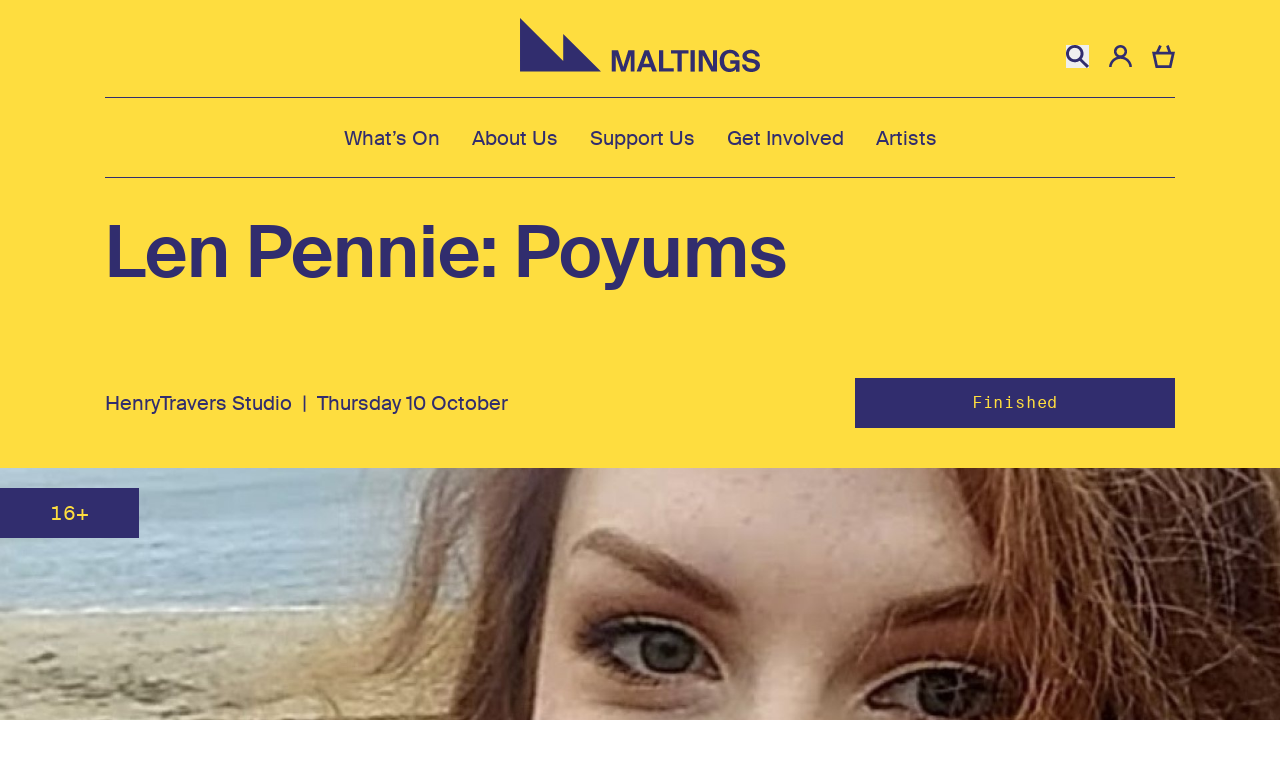

--- FILE ---
content_type: text/html; charset=utf-8
request_url: https://www.maltingsberwick.co.uk/whats-on/len-pennie-poyums/
body_size: 30143
content:
<!doctype html>
<html data-n-head-ssr lang="en" data-n-head="%7B%22lang%22:%7B%22ssr%22:%22en%22%7D%7D">
  <head >
    <meta data-n-head="ssr" charset="utf-8"><meta data-n-head="ssr" name="viewport" content="width=device-width, initial-scale=1"><meta data-n-head="ssr" data-hid="description" name="description" content=""><meta data-n-head="ssr" data-hid="og:title" name="og:title" content="Len Pennie: Poyums – The Maltings"><meta data-n-head="ssr" data-hid="og:description" name="og:description" content=""><meta data-n-head="ssr" data-hid="og:image" name="og:image" content="https://admin.maltingsberwick.co.uk/image/wp-content/uploads/2024/07/Len-Pennie.jpeg?w=1920&amp;h=817"><meta data-n-head="ssr" data-hid="twitter:card" name="twitter:card" content="summary_large_image"><title>Len Pennie: Poyums – The Maltings</title><link data-n-head="ssr" rel="icon" type="image/x-icon" href="/favicon.ico"><script data-n-head="ssr" src="https://tickets.maltingsberwick.co.uk/maltingsberwick/website/scripts/integrate.js"></script><script data-n-head="ssr" src="https://webcomponents.spektrix.com/stable/webcomponents-loader.js"></script><script data-n-head="ssr" src="https://webcomponents.spektrix.com/stable/spektrix-component-loader.js" data-components="spektrix-donate,spektrix-memberships,spektrix-basket-summary"></script><script data-n-head="ssr" type="text/javascript" charset="utf-8"></script><link rel="preload" href="/_nuxt/bca74fd.js" as="script"><link rel="preload" href="/_nuxt/b7a7bac.js" as="script"><link rel="preload" href="/_nuxt/0789c8d.js" as="script"><link rel="preload" href="/_nuxt/2d841df.js" as="script"><link rel="preload" href="/_nuxt/164ec5a.js" as="script"><link rel="preload" href="/_nuxt/7a74bed.js" as="script"><link rel="preload" href="/_nuxt/f0b65d9.js" as="script"><style data-vue-ssr-id="d706d280:0 2ec07acc:0 709683a2:0 2ec3260a:0 16611563:0 4acc64b3:0 b6e16790:0 1e0a46b7:0 01baa212:0 7a7b6958:0 c02d40c4:0 389b5c9b:0 681d83a9:0 bf770f92:0">*,:after,:before{--tw-border-spacing-x:0;--tw-border-spacing-y:0;--tw-translate-x:0;--tw-translate-y:0;--tw-rotate:0;--tw-skew-x:0;--tw-skew-y:0;--tw-scale-x:1;--tw-scale-y:1;--tw-pan-x: ;--tw-pan-y: ;--tw-pinch-zoom: ;--tw-scroll-snap-strictness:proximity;--tw-gradient-from-position: ;--tw-gradient-via-position: ;--tw-gradient-to-position: ;--tw-ordinal: ;--tw-slashed-zero: ;--tw-numeric-figure: ;--tw-numeric-spacing: ;--tw-numeric-fraction: ;--tw-ring-inset: ;--tw-ring-offset-width:0px;--tw-ring-offset-color:#fff;--tw-ring-color:rgba(59,130,246,.5);--tw-ring-offset-shadow:0 0 transparent;--tw-ring-shadow:0 0 transparent;--tw-shadow:0 0 transparent;--tw-shadow-colored:0 0 transparent;--tw-blur: ;--tw-brightness: ;--tw-contrast: ;--tw-grayscale: ;--tw-hue-rotate: ;--tw-invert: ;--tw-saturate: ;--tw-sepia: ;--tw-drop-shadow: ;--tw-backdrop-blur: ;--tw-backdrop-brightness: ;--tw-backdrop-contrast: ;--tw-backdrop-grayscale: ;--tw-backdrop-hue-rotate: ;--tw-backdrop-invert: ;--tw-backdrop-opacity: ;--tw-backdrop-saturate: ;--tw-backdrop-sepia: ;--tw-contain-size: ;--tw-contain-layout: ;--tw-contain-paint: ;--tw-contain-style: }::backdrop{--tw-border-spacing-x:0;--tw-border-spacing-y:0;--tw-translate-x:0;--tw-translate-y:0;--tw-rotate:0;--tw-skew-x:0;--tw-skew-y:0;--tw-scale-x:1;--tw-scale-y:1;--tw-pan-x: ;--tw-pan-y: ;--tw-pinch-zoom: ;--tw-scroll-snap-strictness:proximity;--tw-gradient-from-position: ;--tw-gradient-via-position: ;--tw-gradient-to-position: ;--tw-ordinal: ;--tw-slashed-zero: ;--tw-numeric-figure: ;--tw-numeric-spacing: ;--tw-numeric-fraction: ;--tw-ring-inset: ;--tw-ring-offset-width:0px;--tw-ring-offset-color:#fff;--tw-ring-color:rgba(59,130,246,.5);--tw-ring-offset-shadow:0 0 transparent;--tw-ring-shadow:0 0 transparent;--tw-shadow:0 0 transparent;--tw-shadow-colored:0 0 transparent;--tw-blur: ;--tw-brightness: ;--tw-contrast: ;--tw-grayscale: ;--tw-hue-rotate: ;--tw-invert: ;--tw-saturate: ;--tw-sepia: ;--tw-drop-shadow: ;--tw-backdrop-blur: ;--tw-backdrop-brightness: ;--tw-backdrop-contrast: ;--tw-backdrop-grayscale: ;--tw-backdrop-hue-rotate: ;--tw-backdrop-invert: ;--tw-backdrop-opacity: ;--tw-backdrop-saturate: ;--tw-backdrop-sepia: ;--tw-contain-size: ;--tw-contain-layout: ;--tw-contain-paint: ;--tw-contain-style: }/*! tailwindcss v3.4.17 | MIT License | https://tailwindcss.com*/*,:after,:before{border:0 solid #e5e7eb}:after,:before{--tw-content:""}:host,html{line-height:1.5;-webkit-text-size-adjust:100%;font-family:SuisseIntl-Reg,sans-serif;font-feature-settings:normal;font-variation-settings:normal;-moz-tab-size:4;-o-tab-size:4;tab-size:4;-webkit-tap-highlight-color:transparent}body{line-height:inherit;margin:0}hr{border-top-width:1px;color:inherit;height:0}abbr:where([title]){text-decoration:underline;-webkit-text-decoration:underline dotted;text-decoration:underline dotted}h1,h2,h3,h4,h5,h6{font-size:inherit;font-weight:inherit}a{color:inherit;text-decoration:inherit}b,strong{font-weight:bolder}code,kbd,pre,samp{font-family:SuisseIntl-Mono,monospaced;font-feature-settings:normal;font-size:1em;font-variation-settings:normal}small{font-size:80%}sub,sup{font-size:75%;line-height:0;position:relative;vertical-align:baseline}sub{bottom:-.25em}sup{top:-.5em}table{border-collapse:collapse;border-color:inherit;text-indent:0}button,input,optgroup,select,textarea{color:inherit;font-family:inherit;font-feature-settings:inherit;font-size:100%;font-variation-settings:inherit;font-weight:inherit;letter-spacing:inherit;line-height:inherit;margin:0;padding:0}button,select{text-transform:none}button,input:where([type=button]),input:where([type=reset]),input:where([type=submit]){-webkit-appearance:button;background-color:transparent;background-image:none}:-moz-focusring{outline:auto}:-moz-ui-invalid{box-shadow:none}progress{vertical-align:baseline}::-webkit-inner-spin-button,::-webkit-outer-spin-button{height:auto}[type=search]{-webkit-appearance:textfield;outline-offset:-2px}::-webkit-search-decoration{-webkit-appearance:none}::-webkit-file-upload-button{-webkit-appearance:button;font:inherit}summary{display:list-item}blockquote,dd,dl,figure,h1,h2,h3,h4,h5,h6,hr,p,pre{margin:0}fieldset{margin:0}fieldset,legend{padding:0}menu,ol,ul{list-style:none;margin:0;padding:0}dialog{padding:0}textarea{resize:vertical}input::-moz-placeholder,textarea::-moz-placeholder{color:#9ca3af;opacity:1}input::placeholder,textarea::placeholder{color:#9ca3af;opacity:1}[role=button],button{cursor:pointer}:disabled{cursor:default}audio,canvas,embed,iframe,img,object,svg,video{display:block;vertical-align:middle}img,video{height:auto;max-width:100%}[hidden]:where(:not([hidden=until-found])){display:none}.icon{background-repeat:no-repeat;background-size:auto 100%;display:inline-block;height:15px;margin-top:8px;overflow:hidden;text-indent:-2000px;width:25px}.arrow{height:30px;width:40px}.sr-only{height:1px;margin:-1px;overflow:hidden;padding:0;position:absolute;width:1px;clip:rect(0,0,0,0);border-width:0;white-space:nowrap}.pointer-events-none{pointer-events:none}.visible{visibility:visible}.fixed{position:fixed}.absolute{position:absolute}.relative{position:relative}.inset-0{bottom:0;left:0;right:0;top:0}.bottom-0{bottom:0}.left-0{left:0}.left-1\/2{left:50%}.left-\[195px\]{left:195px}.left-margin{left:105px}.left-margin-sml{left:15px}.right-5{right:1.25rem}.right-margin-sml{right:15px}.top-0{top:0}.top-1\/2{top:50%}.top-5{top:1.25rem}.top-\[80px\]{top:80px}.top-margin-sml{top:15px}.z-10{z-index:10}.z-20{z-index:20}.z-30{z-index:30}.z-40{z-index:40}.z-50{z-index:50}.order-1{order:1}.order-2{order:2}.order-3{order:3}.order-4{order:4}.mx-auto{margin-left:auto;margin-right:auto}.mx-gutter-sml{margin-left:15px;margin-right:15px}.my-10{margin-bottom:2.5rem;margin-top:2.5rem}.-ml-gutter{margin-left:-50px}.-ml-gutter-sml{margin-left:-15px}.mb-1{margin-bottom:.25rem}.mb-10{margin-bottom:2.5rem}.mb-2{margin-bottom:.5rem}.mb-24{margin-bottom:6rem}.mb-5{margin-bottom:1.25rem}.mb-gutter{margin-bottom:50px}.mb-gutter-sml{margin-bottom:15px}.ml-10{margin-left:2.5rem}.ml-4{margin-left:1rem}.ml-x-thin{margin-left:16.66667%}.mr-10{margin-right:2.5rem}.mr-3{margin-right:.75rem}.mr-5{margin-right:1.25rem}.mr-thinnest{margin-right:8.33333%}.mt-0{margin-top:0}.mt-14{margin-top:3.5rem}.mt-5{margin-top:1.25rem}.mt-\[52px\]{margin-top:52px}.mt-\[80vh\]{margin-top:80vh}.mt-gutter-sml{margin-top:15px}.block{display:block}.inline-block{display:inline-block}.flex{display:flex}.hidden{display:none}.h-\[20px\]{height:20px}.h-\[3px\]{height:3px}.h-\[80vh\]{height:80vh}.h-\[95px\]{height:95px}.h-full{height:100%}.h-screen{height:100vh}.max-h-0{max-height:0}.max-h-72{max-height:18rem}.max-h-\[300vh\]{max-height:300vh}.min-h-screen{min-height:100vh}.w-1\/2{width:50%}.w-1\/3{width:33.333333%}.w-\[120px\]{width:120px}.w-\[150px\]{width:150px}.w-\[170px\]{width:170px}.w-\[20\%\]{width:20%}.w-\[20px\]{width:20px}.w-\[23px\]{width:23px}.w-\[300px\]{width:300px}.w-\[30px\]{width:30px}.w-\[320px\]{width:320px}.w-\[36px\]{width:36px}.w-\[60\%\]{width:60%}.w-auto{width:auto}.w-full{width:100%}.w-half{width:50%}.w-wide{width:66.66667%}.max-w-\[1200px\]{max-width:1200px}.max-w-\[630px\]{max-width:630px}.flex-1{flex:1 1 0%}.-translate-x-1\/2{--tw-translate-x:-50%;transform:translate(-50%,var(--tw-translate-y)) rotate(var(--tw-rotate)) skewX(var(--tw-skew-x)) skewY(var(--tw-skew-y)) scaleX(var(--tw-scale-x)) scaleY(var(--tw-scale-y));transform:translate(var(--tw-translate-x),var(--tw-translate-y)) rotate(var(--tw-rotate)) skewX(var(--tw-skew-x)) skewY(var(--tw-skew-y)) scaleX(var(--tw-scale-x)) scaleY(var(--tw-scale-y))}.-translate-y-1\/2{--tw-translate-y:-50%;transform:translate(var(--tw-translate-x),-50%) rotate(var(--tw-rotate)) skewX(var(--tw-skew-x)) skewY(var(--tw-skew-y)) scaleX(var(--tw-scale-x)) scaleY(var(--tw-scale-y));transform:translate(var(--tw-translate-x),var(--tw-translate-y)) rotate(var(--tw-rotate)) skewX(var(--tw-skew-x)) skewY(var(--tw-skew-y)) scaleX(var(--tw-scale-x)) scaleY(var(--tw-scale-y))}.-translate-y-2\.5{--tw-translate-y:-0.625rem;transform:translate(var(--tw-translate-x),-.625rem) rotate(var(--tw-rotate)) skewX(var(--tw-skew-x)) skewY(var(--tw-skew-y)) scaleX(var(--tw-scale-x)) scaleY(var(--tw-scale-y));transform:translate(var(--tw-translate-x),var(--tw-translate-y)) rotate(var(--tw-rotate)) skewX(var(--tw-skew-x)) skewY(var(--tw-skew-y)) scaleX(var(--tw-scale-x)) scaleY(var(--tw-scale-y))}.translate-y-0{--tw-translate-y:0px;transform:translate(var(--tw-translate-x)) rotate(var(--tw-rotate)) skewX(var(--tw-skew-x)) skewY(var(--tw-skew-y)) scaleX(var(--tw-scale-x)) scaleY(var(--tw-scale-y));transform:translate(var(--tw-translate-x),var(--tw-translate-y)) rotate(var(--tw-rotate)) skewX(var(--tw-skew-x)) skewY(var(--tw-skew-y)) scaleX(var(--tw-scale-x)) scaleY(var(--tw-scale-y))}.translate-y-2\.5{--tw-translate-y:0.625rem;transform:translate(var(--tw-translate-x),.625rem) rotate(var(--tw-rotate)) skewX(var(--tw-skew-x)) skewY(var(--tw-skew-y)) scaleX(var(--tw-scale-x)) scaleY(var(--tw-scale-y));transform:translate(var(--tw-translate-x),var(--tw-translate-y)) rotate(var(--tw-rotate)) skewX(var(--tw-skew-x)) skewY(var(--tw-skew-y)) scaleX(var(--tw-scale-x)) scaleY(var(--tw-scale-y))}.translate-y-full{--tw-translate-y:100%;transform:translate(var(--tw-translate-x),100%) rotate(var(--tw-rotate)) skewX(var(--tw-skew-x)) skewY(var(--tw-skew-y)) scaleX(var(--tw-scale-x)) scaleY(var(--tw-scale-y));transform:translate(var(--tw-translate-x),var(--tw-translate-y)) rotate(var(--tw-rotate)) skewX(var(--tw-skew-x)) skewY(var(--tw-skew-y)) scaleX(var(--tw-scale-x)) scaleY(var(--tw-scale-y))}.-rotate-45{--tw-rotate:-45deg;transform:translate(var(--tw-translate-x),var(--tw-translate-y)) rotate(-45deg) skewX(var(--tw-skew-x)) skewY(var(--tw-skew-y)) scaleX(var(--tw-scale-x)) scaleY(var(--tw-scale-y));transform:translate(var(--tw-translate-x),var(--tw-translate-y)) rotate(var(--tw-rotate)) skewX(var(--tw-skew-x)) skewY(var(--tw-skew-y)) scaleX(var(--tw-scale-x)) scaleY(var(--tw-scale-y))}.rotate-45{--tw-rotate:45deg;transform:translate(var(--tw-translate-x),var(--tw-translate-y)) rotate(45deg) skewX(var(--tw-skew-x)) skewY(var(--tw-skew-y)) scaleX(var(--tw-scale-x)) scaleY(var(--tw-scale-y))}.rotate-45,.transform{transform:translate(var(--tw-translate-x),var(--tw-translate-y)) rotate(var(--tw-rotate)) skewX(var(--tw-skew-x)) skewY(var(--tw-skew-y)) scaleX(var(--tw-scale-x)) scaleY(var(--tw-scale-y))}.cursor-pointer{cursor:pointer}.resize{resize:both}.flex-col{flex-direction:column}.flex-wrap{flex-wrap:wrap}.items-start{align-items:flex-start}.items-center{align-items:center}.justify-start{justify-content:flex-start}.justify-end{justify-content:flex-end}.justify-center{justify-content:center}.justify-between{justify-content:space-between}.gap-x-margin-sml{-moz-column-gap:15px;column-gap:15px}.overflow-auto{overflow:auto}.overflow-hidden{overflow:hidden}.overflow-x-auto{overflow-x:auto}.overflow-y-auto{overflow-y:auto}.whitespace-nowrap{white-space:nowrap}.border,.border-\[1px\]{border-width:1px}.border-b-2{border-bottom-width:2px}.border-b-\[1px\]{border-bottom-width:1px}.border-t-\[1px\]{border-top-width:1px}.border-t-\[3px\]{border-top-width:3px}.border-black{--tw-border-opacity:1;border-color:#000;border-color:rgba(0,0,0,var(--tw-border-opacity,1))}.border-ml-green{--tw-border-opacity:1;border-color:#064d46;border-color:rgba(6,77,70,var(--tw-border-opacity,1))}.border-ml-pink{--tw-border-opacity:1;border-color:#feccd9;border-color:rgba(254,204,217,var(--tw-border-opacity,1))}.border-ml-purple{--tw-border-opacity:1;border-color:#312d6e;border-color:rgba(49,45,110,var(--tw-border-opacity,1))}.bg-current{background-color:currentColor}.bg-lightest-grey{--tw-bg-opacity:1;background-color:#f4f3f3;background-color:rgba(244,243,243,var(--tw-bg-opacity,1))}.bg-ml-blue{--tw-bg-opacity:1;background-color:#1b52b5;background-color:rgba(27,82,181,var(--tw-bg-opacity,1))}.bg-ml-bright-purple{--tw-bg-opacity:1;background-color:#3c35af;background-color:rgba(60,53,175,var(--tw-bg-opacity,1))}.bg-ml-brown{--tw-bg-opacity:1;background-color:#a69388;background-color:rgba(166,147,136,var(--tw-bg-opacity,1))}.bg-ml-cyan{--tw-bg-opacity:1;background-color:#5cc3d7;background-color:rgba(92,195,215,var(--tw-bg-opacity,1))}.bg-ml-green{--tw-bg-opacity:1;background-color:#064d46;background-color:rgba(6,77,70,var(--tw-bg-opacity,1))}.bg-ml-maroon{--tw-bg-opacity:1;background-color:#621f2b;background-color:rgba(98,31,43,var(--tw-bg-opacity,1))}.bg-ml-pink{--tw-bg-opacity:1;background-color:#feccd9;background-color:rgba(254,204,217,var(--tw-bg-opacity,1))}.bg-ml-purple{--tw-bg-opacity:1;background-color:#312d6e;background-color:rgba(49,45,110,var(--tw-bg-opacity,1))}.bg-ml-red{--tw-bg-opacity:1;background-color:#db273f;background-color:rgba(219,39,63,var(--tw-bg-opacity,1))}.bg-ml-salmon{--tw-bg-opacity:1;background-color:#ff5e4c;background-color:rgba(255,94,76,var(--tw-bg-opacity,1))}.bg-ml-teal{--tw-bg-opacity:1;background-color:#43dea0;background-color:rgba(67,222,160,var(--tw-bg-opacity,1))}.bg-ml-yellow{--tw-bg-opacity:1;background-color:#fedd3f;background-color:rgba(254,221,63,var(--tw-bg-opacity,1))}.bg-rgb-blue{--tw-bg-opacity:1;background-color:#2612f5;background-color:rgba(38,18,245,var(--tw-bg-opacity,1))}.bg-transparent{background-color:transparent}.bg-white{--tw-bg-opacity:1;background-color:#fff;background-color:rgba(255,255,255,var(--tw-bg-opacity,1))}.bg-auto{background-size:auto}.bg-cover{background-size:cover}.bg-fixed{background-attachment:fixed}.bg-center{background-position:50%}.fill-current{fill:currentColor}.p-1{padding:.25rem}.p-margin-sml{padding:15px}.px-2{padding-left:.5rem;padding-right:.5rem}.px-20{padding-left:5rem;padding-right:5rem}.px-4{padding-left:1rem;padding-right:1rem}.px-5{padding-left:1.25rem;padding-right:1.25rem}.px-\[30px\]{padding-left:30px;padding-right:30px}.px-gutter-sml{padding-left:15px;padding-right:15px}.px-margin{padding-left:105px;padding-right:105px}.px-margin-sml{padding-left:15px;padding-right:15px}.py-1{padding-bottom:.25rem;padding-top:.25rem}.py-10{padding-bottom:2.5rem;padding-top:2.5rem}.py-2\.5{padding-bottom:.625rem;padding-top:.625rem}.py-20{padding-bottom:5rem;padding-top:5rem}.py-3{padding-bottom:.75rem;padding-top:.75rem}.py-5{padding-bottom:1.25rem;padding-top:1.25rem}.py-7{padding-bottom:1.75rem;padding-top:1.75rem}.py-gutter-sml{padding-bottom:15px;padding-top:15px}.\!pb-2{padding-bottom:.5rem!important}.pb-0{padding-bottom:0}.pb-10{padding-bottom:2.5rem}.pb-14{padding-bottom:3.5rem}.pb-2{padding-bottom:.5rem}.pb-20{padding-bottom:5rem}.pb-3{padding-bottom:.75rem}.pb-4{padding-bottom:1rem}.pb-5{padding-bottom:1.25rem}.pb-7{padding-bottom:1.75rem}.pb-\[10px\]{padding-bottom:10px}.pb-\[38\%\]{padding-bottom:38%}.pb-gutter{padding-bottom:50px}.pb-gutter-sml{padding-bottom:15px}.pb-margin{padding-bottom:105px}.pl-gutter{padding-left:50px}.pl-gutter-sml{padding-left:15px}.pr-10{padding-right:2.5rem}.pt-0{padding-top:0}.pt-10{padding-top:2.5rem}.pt-2{padding-top:.5rem}.pt-20{padding-top:5rem}.pt-3{padding-top:.75rem}.pt-36{padding-top:9rem}.pt-40{padding-top:10rem}.pt-5{padding-top:1.25rem}.pt-56{padding-top:14rem}.pt-7{padding-top:1.75rem}.pt-\[33\.35\%\]{padding-top:33.35%}.pt-\[56\%\]{padding-top:56%}.pt-\[60px\]{padding-top:60px}.pt-\[90px\]{padding-top:90px}.pt-gutter{padding-top:50px}.pt-gutter-sml{padding-top:15px}.text-left{text-align:left}.text-center{text-align:center}.font-mono{font-family:SuisseIntl-Mono,monospaced}.font-sans{font-family:SuisseIntl-Reg,sans-serif}.font-sans-bold{font-family:SuisseIntl-SemiBold,sans-serif}.text-body{font-size:20px}.text-body-m{font-size:18px}.text-large,.text-med,.text-small{font-size:20px}.text-sml{font-size:17px}.text-tiny{font-size:12px}.text-x-large{font-size:30px}.text-xs{font-size:.75rem;line-height:1rem}.text-xx-large{font-size:45px}.uppercase{text-transform:uppercase}.normal-case{text-transform:none}.leading-tight{line-height:1.25}.text-light-grey{--tw-text-opacity:1;color:#b7b7b7;color:rgba(183,183,183,var(--tw-text-opacity,1))}.text-ml-bright-purple{--tw-text-opacity:1;color:#3c35af;color:rgba(60,53,175,var(--tw-text-opacity,1))}.text-ml-green{--tw-text-opacity:1;color:#064d46;color:rgba(6,77,70,var(--tw-text-opacity,1))}.text-ml-pink{--tw-text-opacity:1;color:#feccd9;color:rgba(254,204,217,var(--tw-text-opacity,1))}.text-ml-purple{--tw-text-opacity:1;color:#312d6e;color:rgba(49,45,110,var(--tw-text-opacity,1))}.text-rgb-blue{--tw-text-opacity:1;color:#2612f5;color:rgba(38,18,245,var(--tw-text-opacity,1))}.text-white{--tw-text-opacity:1;color:#fff;color:rgba(255,255,255,var(--tw-text-opacity,1))}.underline{text-decoration-line:underline}.opacity-0{opacity:0}.opacity-100{opacity:1}.opacity-50{opacity:.5}.shadow{--tw-shadow:0 1px 3px 0 rgba(0,0,0,.1),0 1px 2px -1px rgba(0,0,0,.1);--tw-shadow-colored:0 1px 3px 0 var(--tw-shadow-color),0 1px 2px -1px var(--tw-shadow-color);box-shadow:0 0 transparent,0 0 transparent,0 1px 3px 0 rgba(0,0,0,.1),0 1px 2px -1px rgba(0,0,0,.1);box-shadow:var(--tw-ring-offset-shadow,0 0 transparent),var(--tw-ring-shadow,0 0 transparent),var(--tw-shadow)}.drop-shadow{--tw-drop-shadow:drop-shadow(0 1px 2px rgba(0,0,0,.1)) drop-shadow(0 1px 1px rgba(0,0,0,.06));filter:var(--tw-blur) var(--tw-brightness) var(--tw-contrast) var(--tw-grayscale) var(--tw-hue-rotate) var(--tw-invert) var(--tw-saturate) var(--tw-sepia) drop-shadow(0 1px 2px rgba(0,0,0,.1)) drop-shadow(0 1px 1px rgba(0,0,0,.06));filter:var(--tw-blur) var(--tw-brightness) var(--tw-contrast) var(--tw-grayscale) var(--tw-hue-rotate) var(--tw-invert) var(--tw-saturate) var(--tw-sepia) var(--tw-drop-shadow)}.drop-shadow-md{--tw-drop-shadow:drop-shadow(0 4px 3px rgba(0,0,0,.07)) drop-shadow(0 2px 2px rgba(0,0,0,.06));filter:var(--tw-blur) var(--tw-brightness) var(--tw-contrast) var(--tw-grayscale) var(--tw-hue-rotate) var(--tw-invert) var(--tw-saturate) var(--tw-sepia) drop-shadow(0 4px 3px rgba(0,0,0,.07)) drop-shadow(0 2px 2px rgba(0,0,0,.06))}.drop-shadow-md,.filter{filter:var(--tw-blur) var(--tw-brightness) var(--tw-contrast) var(--tw-grayscale) var(--tw-hue-rotate) var(--tw-invert) var(--tw-saturate) var(--tw-sepia) var(--tw-drop-shadow)}.transition{transition-duration:.15s;transition-property:color,background-color,border-color,text-decoration-color,fill,stroke,opacity,box-shadow,transform,filter,-webkit-backdrop-filter;transition-property:color,background-color,border-color,text-decoration-color,fill,stroke,opacity,box-shadow,transform,filter,backdrop-filter;transition-property:color,background-color,border-color,text-decoration-color,fill,stroke,opacity,box-shadow,transform,filter,backdrop-filter,-webkit-backdrop-filter;transition-timing-function:cubic-bezier(.4,0,.2,1)}.transition-bg{transition-duration:.15s;transition-property:background-color;transition-timing-function:cubic-bezier(.4,0,.2,1)}.transition-max-h{transition-duration:.15s;transition-property:max-height;transition-timing-function:cubic-bezier(.4,0,.2,1)}.transition-opacity{transition-duration:.15s;transition-property:opacity;transition-timing-function:cubic-bezier(.4,0,.2,1)}.transition-transform{transition-duration:.15s;transition-property:transform;transition-timing-function:cubic-bezier(.4,0,.2,1)}.duration-1000{transition-duration:1s}.duration-300{transition-duration:.3s}.duration-500{transition-duration:.5s}.ease-in-out{transition-timing-function:cubic-bezier(.4,0,.2,1)}.ease-out{transition-timing-function:cubic-bezier(0,0,.2,1)}*,:after,:before{border:0 solid;border-color:inherit;box-sizing:border-box}html{overflow-x:hidden}a.disabled{opacity:.5;pointer-events:none}input:focus{outline:none}a{transition:color .3s,opacity .3s,transform .2s ease-out}a.standard{-webkit-text-decoration:underline;text-decoration:underline}a.standard:hover{-webkit-text-decoration:none;text-decoration:none}html *{-webkit-font-smoothing:antialiased;-moz-osx-font-smoothing:grayscale}.page-content h4{font-family:SuisseIntl-SemiBold,sans-serif;font-size:20px;text-transform:uppercase}.page-content strong{font-weight:400}.page-content h2{font-size:30px}.page-content p{font-size:18px}@media (min-width:768px){.page-content p{font-size:20px}}.page-content p{line-height:1.375}.page-content p strong{font-family:SuisseIntl-SemiBold,sans-serif}.page-content a{font-weight:400;-webkit-text-decoration:underline;text-decoration:underline}.page-content a:hover{-webkit-text-decoration:none;text-decoration:none;--tw-text-opacity:1;color:#2612f5;color:rgba(38,18,245,var(--tw-text-opacity,1))}button:focus{outline:none}.page-enter-active,.page-leave-active{transition:opacity .5s}.page-enter,.page-leave-to{opacity:0}.down-arrow{background-image:url(/svg/down-arrow.svg);height:30px;margin-left:.75rem;transition:transform .3s;width:40px}.down-arrow.rotate{transform:rotate(180deg)}.w-absolute{width:100%}@media (min-width:1024px){.w-absolute{width:calc(100% - 75px)}}.icon-calendar{background-image:url(/svg/calendar.svg);margin-top:6px}.icon-calendar,.icon-timer{background-position:50%;background-repeat:no-repeat;background-size:auto 100%;background-size:contain;display:inline-block;height:23px;overflow:hidden;text-indent:-2000px;width:33px}.icon-timer{background-image:url(/svg/timer.svg);margin-top:8px}.icon-ticket{background-image:url(/svg/ticket.svg);height:12px;margin-top:9px}.icon-location,.icon-ticket{background-position:50%;background-repeat:no-repeat;background-size:auto 100%;background-size:contain;display:inline-block;overflow:hidden;text-indent:-2000px;width:33px}.icon-location{background-image:url(/svg/location.svg);height:23px;margin-top:8px}.text-nav{font-family:SuisseIntl-SemiBold,sans-serif;font-size:30px}@media (min-width:768px){.text-nav{font-size:72px;line-height:1.25}}@media (max-width:900px) and (orientation:landscape){.text-nav{font-size:30px}}.text-intro p{font-family:SuisseIntl-SemiBold,sans-serif;font-size:20px}@media (min-width:768px){.text-intro p{font-size:20px}}.text-intro p{line-height:1.25}@media (max-width:900px) and (orientation:landscape){.text-intro p{font-size:20px;padding:0 30%}}.text-extra-large{font-family:SuisseIntl-SemiBold,sans-serif;font-size:20px}@media (min-width:768px){.text-extra-large{font-size:30px}}.quick-links li{font-size:20px;margin-right:1.25rem}.quick-links li,h1{font-family:SuisseIntl-SemiBold,sans-serif}h1{font-size:45px;font-weight:400}@media (min-width:768px){h1{font-size:72px}}h1{line-height:1.25;padding-bottom:1.5rem}h1.large{font-size:30px}@media (min-width:1280px){h1.large{font-size:92px}}h2{font-family:SuisseIntl-SemiBold,sans-serif;font-size:22px}@media (min-width:768px){h2{font-size:45px}}h2{font-weight:400;line-height:1.25;padding-bottom:1.5rem}h3{font-family:SuisseIntl-SemiBold,sans-serif;font-size:22px;padding-bottom:1rem}@media (min-width:768px){h3{font-size:30px}}h3{font-weight:400;line-height:1.25}h3.large,h4{font-size:20px;font-weight:400}@media (min-width:768px){h4{font-size:25px}}h5{font-size:20px}h5,h5.large{font-weight:400}h5.large{font-family:SuisseIntl-SemiBold,sans-serif;font-size:17px}h6,p{padding-bottom:1rem}p{font-family:SuisseIntl-Reg,sans-serif;font-weight:400}.page-content ul{list-style-type:disc;padding-bottom:1rem;padding-left:22px}.details li,.page-content ul li{font-size:20px}.text-body-large p{font-size:25px}.section-visit .bg-auto{--tw-bg-opacity:1;background-color:#0cf;background-color:rgba(0,204,255,var(--tw-bg-opacity,1))}.section-support-us .bg-auto{--tw-bg-opacity:1;background-color:#00d470;background-color:rgba(0,212,112,var(--tw-bg-opacity,1))}.site-head{align-items:center;display:flex;flex-wrap:wrap;justify-content:center;padding-top:10px;position:absolute;top:0;width:100%}@media (min-width:768px){.site-head{padding-top:18px}}.site-head{padding-bottom:12px}@media (min-width:768px){.site-head{padding-bottom:0}}.site-head{opacity:0;transition:top .6s,opacity .3s,background-color .6s;z-index:40}.site-head:after{bottom:0;content:"";display:block;left:15px;position:absolute;right:15px}@media (min-width:768px){.site-head:after{left:105px;right:105px}}.site-head:after{height:1px;--tw-bg-opacity:1;background-color:#43dea0;background-color:rgba(67,222,160,var(--tw-bg-opacity,1));transition:background-color .6s}.page.theme-home .site-head .burger,.page.theme-home .site-head .quick-links,.page.theme-home .site-head .tools{opacity:0}.filters button{transition:opacity .3s}.filters button:hover{opacity:.5}.book-nav{transition:top .6s ease}.book-nav li{font-family:SuisseIntl-SemiBold,sans-serif;font-size:20px}.book-nav li button{transition:opacity .3s}.book-nav li button:hover{opacity:.5}.site-head.is-ready{opacity:1}.logo-fill{fill:#000;transition:fill .4s}.nav-open .burger,.nav-open .logo-fill{--tw-text-opacity:1!important;color:#feccd9!important;color:rgba(254,204,217,var(--tw-text-opacity,1))!important}.page.theme-home .logo-fill{--tw-text-opacity:1;color:#feccd9;color:rgba(254,204,217,var(--tw-text-opacity,1));fill:currentColor}.close-fill{stroke:currentColor}.page.theme-black .site-head{--tw-bg-opacity:1;background-color:#000;background-color:rgba(0,0,0,var(--tw-bg-opacity,1))}.page.theme-black .info-label{--tw-bg-opacity:1;background-color:#fedd3f;background-color:rgba(254,221,63,var(--tw-bg-opacity,1));--tw-text-opacity:1;color:#000;color:rgba(0,0,0,var(--tw-text-opacity,1))}.page.theme-black .message{--tw-text-opacity:1;color:#fedd3f;color:rgba(254,221,63,var(--tw-text-opacity,1))}.page.theme-black .message .message-text,.page.theme-black .message>button{--tw-bg-opacity:1;background-color:#fedd3f;background-color:rgba(254,221,63,var(--tw-bg-opacity,1));--tw-text-opacity:1;color:#000;color:rgba(0,0,0,var(--tw-text-opacity,1))}.page.theme-black .site-head:after,.page.theme-black .slider_btn{--tw-bg-opacity:1;background-color:#fedd3f;background-color:rgba(254,221,63,var(--tw-bg-opacity,1))}.page.theme-black .logo-fill{fill:currentColor}.page.theme-black .burger,.page.theme-black .logo-fill,.page.theme-black .quick-links a,.page.theme-black .quote{--tw-text-opacity:1;color:#fedd3f;color:rgba(254,221,63,var(--tw-text-opacity,1))}.page.theme-black .instance>div{--tw-border-opacity:1;border-color:#fedd3f;border-color:rgba(254,221,63,var(--tw-border-opacity,1))}.page.theme-black .instance>div:first-child{border-top:1px solid}.page.theme-black .instance span{border-width:1px;--tw-border-opacity:1;border-color:#fedd3f;border-color:rgba(254,221,63,var(--tw-border-opacity,1))}.page.theme-black .instance:hover{--tw-bg-opacity:1;background-color:#fedd3f;background-color:rgba(254,221,63,var(--tw-bg-opacity,1));--tw-text-opacity:1;color:#000;color:rgba(0,0,0,var(--tw-text-opacity,1))}.page.theme-black .instance:hover .cta,.page.theme-black .instance:hover .cta:hover{--tw-bg-opacity:1;background-color:#000;background-color:rgba(0,0,0,var(--tw-bg-opacity,1));--tw-text-opacity:1;color:#fedd3f;color:rgba(254,221,63,var(--tw-text-opacity,1))}.page.theme-black .instance:hover span{border-width:1px;--tw-border-opacity:1;border-color:#000;border-color:rgba(0,0,0,var(--tw-border-opacity,1))}.page.theme-black .page-content h3,.page.theme-black .page-content strong{--tw-text-opacity:1;color:#000;color:rgba(0,0,0,var(--tw-text-opacity,1));font-size:22px}@media (min-width:768px){.page.theme-black .page-content h3,.page.theme-black .page-content strong{font-size:30px}}.page.theme-black aside{--tw-text-opacity:1;color:#000;color:rgba(0,0,0,var(--tw-text-opacity,1))}.page.theme-black .page-head,.page.theme-black .panel{--tw-bg-opacity:1;background-color:#000;background-color:rgba(0,0,0,var(--tw-bg-opacity,1));--tw-text-opacity:1;color:#fedd3f;color:rgba(254,221,63,var(--tw-text-opacity,1))}.page.theme-black .panel .cta{--tw-bg-opacity:1;background-color:#fedd3f;background-color:rgba(254,221,63,var(--tw-bg-opacity,1));--tw-text-opacity:1;border-width:1px;color:#000;color:rgba(0,0,0,var(--tw-text-opacity,1));--tw-border-opacity:1;border-color:#000;border-color:rgba(0,0,0,var(--tw-border-opacity,1))}.page.theme-black .panel .cta:hover{background-color:transparent;border-width:1px;--tw-border-opacity:1;border-color:#fedd3f;border-color:rgba(254,221,63,var(--tw-border-opacity,1));--tw-text-opacity:1;color:#fedd3f;color:rgba(254,221,63,var(--tw-text-opacity,1))}.page.theme-black .book{--tw-bg-opacity:1;background-color:#000;background-color:rgba(0,0,0,var(--tw-bg-opacity,1))}.page.theme-yellow-black .site-head{--tw-bg-opacity:1;background-color:#fedd3f;background-color:rgba(254,221,63,var(--tw-bg-opacity,1))}.page.theme-yellow-black .info-label{--tw-bg-opacity:1;background-color:#000;background-color:rgba(0,0,0,var(--tw-bg-opacity,1));--tw-text-opacity:1;color:#fedd3f;color:rgba(254,221,63,var(--tw-text-opacity,1))}.page.theme-yellow-black .message{--tw-text-opacity:1;color:#000;color:rgba(0,0,0,var(--tw-text-opacity,1))}.page.theme-yellow-black .message .message-text,.page.theme-yellow-black .message>button{--tw-bg-opacity:1;background-color:#000;background-color:rgba(0,0,0,var(--tw-bg-opacity,1));--tw-text-opacity:1;color:#fedd3f;color:rgba(254,221,63,var(--tw-text-opacity,1))}.page.theme-yellow-black .site-head:after,.page.theme-yellow-black .slider_btn{--tw-bg-opacity:1;background-color:#000;background-color:rgba(0,0,0,var(--tw-bg-opacity,1))}.page.theme-yellow-black .logo-fill{fill:currentColor}.page.theme-yellow-black .burger,.page.theme-yellow-black .logo-fill,.page.theme-yellow-black .quick-links a,.page.theme-yellow-black .quote{--tw-text-opacity:1;color:#000;color:rgba(0,0,0,var(--tw-text-opacity,1))}.page.theme-yellow-black .instance>div{--tw-border-opacity:1;border-color:#000;border-color:rgba(0,0,0,var(--tw-border-opacity,1))}.page.theme-yellow-black .instance>div:first-child{border-top:1px solid}.page.theme-yellow-black .instance span{border-width:1px;--tw-border-opacity:1;border-color:#000;border-color:rgba(0,0,0,var(--tw-border-opacity,1))}.page.theme-yellow-black .instance:hover{--tw-bg-opacity:1;background-color:#000;background-color:rgba(0,0,0,var(--tw-bg-opacity,1));--tw-text-opacity:1;color:#fedd3f;color:rgba(254,221,63,var(--tw-text-opacity,1))}.page.theme-yellow-black .instance:hover .cta,.page.theme-yellow-black .instance:hover .cta:hover{--tw-bg-opacity:1;background-color:#fedd3f;background-color:rgba(254,221,63,var(--tw-bg-opacity,1));--tw-text-opacity:1;color:#000;color:rgba(0,0,0,var(--tw-text-opacity,1))}.page.theme-yellow-black .instance:hover span{border-width:1px;--tw-border-opacity:1;border-color:#000;border-color:rgba(0,0,0,var(--tw-border-opacity,1))}.page.theme-yellow-black .page-content h3,.page.theme-yellow-black .page-content strong{--tw-text-opacity:1;color:#000;color:rgba(0,0,0,var(--tw-text-opacity,1));font-size:22px}@media (min-width:768px){.page.theme-yellow-black .page-content h3,.page.theme-yellow-black .page-content strong{font-size:30px}}.page.theme-yellow-black aside{--tw-text-opacity:1;color:#000;color:rgba(0,0,0,var(--tw-text-opacity,1))}.page.theme-yellow-black .page-head,.page.theme-yellow-black .panel{--tw-bg-opacity:1;background-color:#fedd3f;background-color:rgba(254,221,63,var(--tw-bg-opacity,1));--tw-text-opacity:1;color:#000;color:rgba(0,0,0,var(--tw-text-opacity,1))}.page.theme-yellow-black .panel .cta{--tw-bg-opacity:1;background-color:#000;background-color:rgba(0,0,0,var(--tw-bg-opacity,1));--tw-text-opacity:1;border-width:1px;color:#fedd3f;color:rgba(254,221,63,var(--tw-text-opacity,1));--tw-border-opacity:1;border-color:#fedd3f;border-color:rgba(254,221,63,var(--tw-border-opacity,1))}.page.theme-yellow-black .panel .cta:hover{background-color:transparent;border-width:1px;--tw-border-opacity:1;border-color:#000;border-color:rgba(0,0,0,var(--tw-border-opacity,1));--tw-text-opacity:1;color:#000;color:rgba(0,0,0,var(--tw-text-opacity,1))}.page.theme-yellow-black .book{--tw-bg-opacity:1;background-color:#fedd3f;background-color:rgba(254,221,63,var(--tw-bg-opacity,1))}.page.theme-green .site-head{--tw-bg-opacity:1;background-color:#064d46;background-color:rgba(6,77,70,var(--tw-bg-opacity,1))}.page.theme-green .info-label{--tw-bg-opacity:1;background-color:#43dea0;background-color:rgba(67,222,160,var(--tw-bg-opacity,1));--tw-text-opacity:1;color:#064d46;color:rgba(6,77,70,var(--tw-text-opacity,1))}.page.theme-green .message{--tw-text-opacity:1;color:#43dea0;color:rgba(67,222,160,var(--tw-text-opacity,1))}.page.theme-green .message .message-text,.page.theme-green .message>button{--tw-bg-opacity:1;background-color:#43dea0;background-color:rgba(67,222,160,var(--tw-bg-opacity,1));--tw-text-opacity:1;color:#064d46;color:rgba(6,77,70,var(--tw-text-opacity,1))}.page.theme-green .site-head:after,.page.theme-green .slider_btn{--tw-bg-opacity:1;background-color:#43dea0;background-color:rgba(67,222,160,var(--tw-bg-opacity,1))}.page.theme-green .logo-fill{fill:currentColor}.page.theme-green .burger,.page.theme-green .logo-fill,.page.theme-green .quick-links a,.page.theme-green .quote{--tw-text-opacity:1;color:#43dea0;color:rgba(67,222,160,var(--tw-text-opacity,1))}.page.theme-green .instance>div{--tw-border-opacity:1;border-color:#43dea0;border-color:rgba(67,222,160,var(--tw-border-opacity,1))}.page.theme-green .instance>div:first-child{border-top:1px solid}.page.theme-green .instance span{border-width:1px;--tw-border-opacity:1;border-color:#43dea0;border-color:rgba(67,222,160,var(--tw-border-opacity,1))}.page.theme-green .instance:hover{--tw-bg-opacity:1;background-color:#43dea0;background-color:rgba(67,222,160,var(--tw-bg-opacity,1));--tw-text-opacity:1;color:#064d46;color:rgba(6,77,70,var(--tw-text-opacity,1))}.page.theme-green .instance:hover .cta,.page.theme-green .instance:hover .cta:hover{--tw-bg-opacity:1;background-color:#064d46;background-color:rgba(6,77,70,var(--tw-bg-opacity,1));--tw-text-opacity:1;color:#43dea0;color:rgba(67,222,160,var(--tw-text-opacity,1))}.page.theme-green .instance:hover span{border-width:1px;--tw-border-opacity:1;border-color:#064d46;border-color:rgba(6,77,70,var(--tw-border-opacity,1))}.page.theme-green .page-content h3,.page.theme-green .page-content strong{--tw-text-opacity:1;color:#064d46;color:rgba(6,77,70,var(--tw-text-opacity,1));font-size:22px}@media (min-width:768px){.page.theme-green .page-content h3,.page.theme-green .page-content strong{font-size:30px}}.page.theme-green aside{--tw-text-opacity:1;color:#064d46;color:rgba(6,77,70,var(--tw-text-opacity,1))}.page.theme-green .page-head,.page.theme-green .panel{--tw-bg-opacity:1;background-color:#064d46;background-color:rgba(6,77,70,var(--tw-bg-opacity,1));--tw-text-opacity:1;color:#43dea0;color:rgba(67,222,160,var(--tw-text-opacity,1))}.page.theme-green .panel .cta{--tw-bg-opacity:1;background-color:#43dea0;background-color:rgba(67,222,160,var(--tw-bg-opacity,1));--tw-text-opacity:1;border-width:1px;color:#064d46;color:rgba(6,77,70,var(--tw-text-opacity,1));--tw-border-opacity:1;border-color:#064d46;border-color:rgba(6,77,70,var(--tw-border-opacity,1))}.page.theme-green .panel .cta:hover{background-color:transparent;border-width:1px;--tw-border-opacity:1;border-color:#43dea0;border-color:rgba(67,222,160,var(--tw-border-opacity,1));--tw-text-opacity:1;color:#43dea0;color:rgba(67,222,160,var(--tw-text-opacity,1))}.page.theme-green .book{--tw-bg-opacity:1;background-color:#064d46;background-color:rgba(6,77,70,var(--tw-bg-opacity,1))}.page.theme-yellow .site-head{--tw-bg-opacity:1;background-color:#fedd3f;background-color:rgba(254,221,63,var(--tw-bg-opacity,1))}.page.theme-yellow .info-label,.page.theme-yellow .site-head:after{--tw-bg-opacity:1;background-color:#312d6e;background-color:rgba(49,45,110,var(--tw-bg-opacity,1))}.page.theme-yellow .info-label{--tw-text-opacity:1;color:#fedd3f;color:rgba(254,221,63,var(--tw-text-opacity,1))}.page.theme-yellow .message{--tw-text-opacity:1;color:#312d6e;color:rgba(49,45,110,var(--tw-text-opacity,1))}.page.theme-yellow .message .message-text,.page.theme-yellow .message>button{--tw-bg-opacity:1;background-color:#312d6e;background-color:rgba(49,45,110,var(--tw-bg-opacity,1));--tw-text-opacity:1;color:#fedd3f;color:rgba(254,221,63,var(--tw-text-opacity,1))}.page.theme-yellow .site-head{--tw-text-opacity:1;color:#312d6e;color:rgba(49,45,110,var(--tw-text-opacity,1))}.page.theme-yellow .slider_btn{--tw-bg-opacity:1;background-color:#312d6e;background-color:rgba(49,45,110,var(--tw-bg-opacity,1))}.page.theme-yellow .logo-fill{fill:currentColor}.page.theme-yellow .burger,.page.theme-yellow .logo-fill,.page.theme-yellow .quick-links a,.page.theme-yellow .quote{--tw-text-opacity:1;color:#312d6e;color:rgba(49,45,110,var(--tw-text-opacity,1))}.page.theme-yellow .page-head,.page.theme-yellow .panel{--tw-bg-opacity:1;background-color:#fedd3f;background-color:rgba(254,221,63,var(--tw-bg-opacity,1));--tw-text-opacity:1;color:#312d6e;color:rgba(49,45,110,var(--tw-text-opacity,1))}.page.theme-yellow .panel .cta{--tw-bg-opacity:1;background-color:#312d6e;background-color:rgba(49,45,110,var(--tw-bg-opacity,1));--tw-text-opacity:1;color:#fedd3f;color:rgba(254,221,63,var(--tw-text-opacity,1))}.page.theme-yellow .panel .cta,.page.theme-yellow .panel .cta:hover{border-width:1px;--tw-border-opacity:1;border-color:#312d6e;border-color:rgba(49,45,110,var(--tw-border-opacity,1))}.page.theme-yellow .panel .cta:hover{background-color:transparent;--tw-text-opacity:1;color:#312d6e;color:rgba(49,45,110,var(--tw-text-opacity,1))}.page.theme-yellow .instance>div{--tw-border-opacity:1;border-color:#312d6e;border-color:rgba(49,45,110,var(--tw-border-opacity,1))}.page.theme-yellow .instance>div:first-child{border-top:1px solid}.page.theme-yellow .instance span{border-width:1px;--tw-border-opacity:1;border-color:#312d6e;border-color:rgba(49,45,110,var(--tw-border-opacity,1))}.page.theme-yellow .instance:hover{--tw-bg-opacity:1;background-color:#312d6e;background-color:rgba(49,45,110,var(--tw-bg-opacity,1));--tw-text-opacity:1;color:#fedd3f;color:rgba(254,221,63,var(--tw-text-opacity,1))}.page.theme-yellow .instance:hover .cta,.page.theme-yellow .instance:hover .cta:hover{--tw-bg-opacity:1;background-color:#fedd3f;background-color:rgba(254,221,63,var(--tw-bg-opacity,1));--tw-text-opacity:1;color:#312d6e;color:rgba(49,45,110,var(--tw-text-opacity,1))}.page.theme-yellow .instance:hover span{border-width:1px;--tw-border-opacity:1;border-color:#fedd3f;border-color:rgba(254,221,63,var(--tw-border-opacity,1))}.page.theme-yellow .book{--tw-bg-opacity:1;background-color:#fedd3f;background-color:rgba(254,221,63,var(--tw-bg-opacity,1))}.page.theme-blue .site-head:after{--tw-bg-opacity:1;background-color:#064d46;background-color:rgba(6,77,70,var(--tw-bg-opacity,1))}.page.theme-blue .site-head{--tw-text-opacity:1}.page.theme-blue .info-label,.page.theme-blue .site-head{color:#064d46;color:rgba(6,77,70,var(--tw-text-opacity,1));--tw-bg-opacity:1;background-color:#5cc3d7;background-color:rgba(92,195,215,var(--tw-bg-opacity,1))}.page.theme-blue .info-label{--tw-text-opacity:1}.page.theme-blue .message{--tw-text-opacity:1;color:#064d46;color:rgba(6,77,70,var(--tw-text-opacity,1))}.page.theme-blue .message .message-text,.page.theme-blue .message>button{--tw-bg-opacity:1;background-color:#064d46;background-color:rgba(6,77,70,var(--tw-bg-opacity,1));--tw-text-opacity:1;color:#5cc3d7;color:rgba(92,195,215,var(--tw-text-opacity,1))}.page.theme-blue .page-head{--tw-bg-opacity:1;background-color:#5cc3d7;background-color:rgba(92,195,215,var(--tw-bg-opacity,1));--tw-text-opacity:1;color:#064d46;color:rgba(6,77,70,var(--tw-text-opacity,1))}.page.theme-blue .slider_btn{--tw-bg-opacity:1;background-color:#064d46;background-color:rgba(6,77,70,var(--tw-bg-opacity,1))}.page.theme-blue .logo-fill{fill:currentColor}.page.theme-blue .burger,.page.theme-blue .logo-fill,.page.theme-blue .quick-links a{--tw-text-opacity:1;color:#064d46;color:rgba(6,77,70,var(--tw-text-opacity,1))}.page.theme-blue .carousel{--tw-bg-opacity:1;background-color:#5cc3d7;background-color:rgba(92,195,215,var(--tw-bg-opacity,1))}.page.theme-blue .quote{--tw-text-opacity:1;color:#5cc3d7;color:rgba(92,195,215,var(--tw-text-opacity,1))}.page.theme-blue .panel{--tw-bg-opacity:1;background-color:#5cc3d7;background-color:rgba(92,195,215,var(--tw-bg-opacity,1));--tw-text-opacity:1;color:#064d46;color:rgba(6,77,70,var(--tw-text-opacity,1))}.page.theme-blue .panel .cta{--tw-bg-opacity:1;background-color:#064d46;background-color:rgba(6,77,70,var(--tw-bg-opacity,1));--tw-text-opacity:1;color:#5cc3d7;color:rgba(92,195,215,var(--tw-text-opacity,1))}.page.theme-blue .panel .cta,.page.theme-blue .panel .cta:hover{border-width:1px;--tw-border-opacity:1;border-color:#064d46;border-color:rgba(6,77,70,var(--tw-border-opacity,1))}.page.theme-blue .panel .cta:hover{background-color:transparent;--tw-text-opacity:1;color:#064d46;color:rgba(6,77,70,var(--tw-text-opacity,1))}.page.theme-blue .instance>div{--tw-border-opacity:1;border-color:#064d46;border-color:rgba(6,77,70,var(--tw-border-opacity,1))}.page.theme-blue .instance>div:first-child{border-top:1px solid}.page.theme-blue .instance span{border-width:1px;--tw-border-opacity:1;border-color:#064d46;border-color:rgba(6,77,70,var(--tw-border-opacity,1))}.page.theme-blue .instance:hover{--tw-bg-opacity:1;background-color:#064d46;background-color:rgba(6,77,70,var(--tw-bg-opacity,1));--tw-text-opacity:1;color:#5cc3d7;color:rgba(92,195,215,var(--tw-text-opacity,1))}.page.theme-blue .instance:hover .cta,.page.theme-blue .instance:hover .cta:hover{--tw-bg-opacity:1;background-color:#5cc3d7;background-color:rgba(92,195,215,var(--tw-bg-opacity,1));--tw-text-opacity:1;color:#064d46;color:rgba(6,77,70,var(--tw-text-opacity,1))}.page.theme-blue .instance:hover span{border-width:1px;--tw-border-opacity:1;border-color:#5cc3d7;border-color:rgba(92,195,215,var(--tw-border-opacity,1))}.page.theme-blue .book,.page.theme-cyan .site-head{--tw-bg-opacity:1;background-color:#5cc3d7;background-color:rgba(92,195,215,var(--tw-bg-opacity,1))}.page.theme-cyan .site-head{--tw-text-opacity:1;color:#064d46;color:rgba(6,77,70,var(--tw-text-opacity,1))}.page.theme-cyan .info-label,.page.theme-cyan .site-head:after{--tw-bg-opacity:1;background-color:#064d46;background-color:rgba(6,77,70,var(--tw-bg-opacity,1))}.page.theme-cyan .info-label{--tw-text-opacity:1;color:#5cc3d7;color:rgba(92,195,215,var(--tw-text-opacity,1))}.page.theme-cyan .slider_btn{--tw-bg-opacity:1;background-color:#064d46;background-color:rgba(6,77,70,var(--tw-bg-opacity,1))}.page.theme-cyan .page-head{--tw-bg-opacity:1;background-color:#5cc3d7;background-color:rgba(92,195,215,var(--tw-bg-opacity,1))}.page.theme-cyan .logo-fill,.page.theme-cyan .page-head{--tw-text-opacity:1;color:#064d46;color:rgba(6,77,70,var(--tw-text-opacity,1))}.page.theme-cyan .logo-fill{fill:currentColor}.page.theme-cyan .burger,.page.theme-cyan .quick-links a{--tw-text-opacity:1;color:#064d46;color:rgba(6,77,70,var(--tw-text-opacity,1))}.page.theme-cyan .carousel{--tw-bg-opacity:1;background-color:#5cc3d7;background-color:rgba(92,195,215,var(--tw-bg-opacity,1))}.page.theme-cyan .message,.page.theme-cyan .quote{--tw-text-opacity:1;color:#5cc3d7;color:rgba(92,195,215,var(--tw-text-opacity,1))}.page.theme-cyan .message .message-text,.page.theme-cyan .message>button{--tw-bg-opacity:1;background-color:#064d46;background-color:rgba(6,77,70,var(--tw-bg-opacity,1));--tw-text-opacity:1;color:#5cc3d7;color:rgba(92,195,215,var(--tw-text-opacity,1))}.page.theme-cyan .panel{--tw-bg-opacity:1;background-color:#5cc3d7;background-color:rgba(92,195,215,var(--tw-bg-opacity,1));--tw-text-opacity:1;color:#064d46;color:rgba(6,77,70,var(--tw-text-opacity,1))}.page.theme-cyan .panel .cta{--tw-bg-opacity:1;background-color:#064d46;background-color:rgba(6,77,70,var(--tw-bg-opacity,1));--tw-text-opacity:1;color:#5cc3d7;color:rgba(92,195,215,var(--tw-text-opacity,1))}.page.theme-cyan .panel .cta,.page.theme-cyan .panel .cta:hover{border-width:1px;--tw-border-opacity:1;border-color:#064d46;border-color:rgba(6,77,70,var(--tw-border-opacity,1))}.page.theme-cyan .panel .cta:hover{background-color:transparent;--tw-text-opacity:1;color:#064d46;color:rgba(6,77,70,var(--tw-text-opacity,1))}.page.theme-cyan .instance>div{--tw-border-opacity:1;border-color:#064d46;border-color:rgba(6,77,70,var(--tw-border-opacity,1))}.page.theme-cyan .instance>div:first-child{border-top:1px solid}.page.theme-cyan .instance span{border-width:1px;--tw-border-opacity:1;border-color:#064d46;border-color:rgba(6,77,70,var(--tw-border-opacity,1))}.page.theme-cyan .instance:hover{--tw-bg-opacity:1;background-color:#064d46;background-color:rgba(6,77,70,var(--tw-bg-opacity,1));--tw-text-opacity:1;color:#5cc3d7;color:rgba(92,195,215,var(--tw-text-opacity,1))}.page.theme-cyan .instance:hover .cta,.page.theme-cyan .instance:hover .cta:hover{--tw-bg-opacity:1;background-color:#5cc3d7;background-color:rgba(92,195,215,var(--tw-bg-opacity,1));--tw-text-opacity:1;color:#064d46;color:rgba(6,77,70,var(--tw-text-opacity,1))}.page.theme-cyan .instance:hover span{border-width:1px;--tw-border-opacity:1;border-color:#5cc3d7;border-color:rgba(92,195,215,var(--tw-border-opacity,1))}.page.theme-cyan .book{--tw-bg-opacity:1;background-color:#5cc3d7;background-color:rgba(92,195,215,var(--tw-bg-opacity,1))}.page.theme-pink .site-head{--tw-bg-opacity:1;background-color:#feccd9;background-color:rgba(254,204,217,var(--tw-bg-opacity,1));--tw-text-opacity:1;color:#621f2b;color:rgba(98,31,43,var(--tw-text-opacity,1))}.page.theme-pink .info-label,.page.theme-pink .site-head:after{--tw-bg-opacity:1;background-color:#621f2b;background-color:rgba(98,31,43,var(--tw-bg-opacity,1))}.page.theme-pink .info-label{--tw-text-opacity:1;color:#feccd9;color:rgba(254,204,217,var(--tw-text-opacity,1))}.page.theme-pink .message{--tw-text-opacity:1;color:#621f2b;color:rgba(98,31,43,var(--tw-text-opacity,1))}.page.theme-pink .message .message-text,.page.theme-pink .message>button{--tw-bg-opacity:1;background-color:#621f2b;background-color:rgba(98,31,43,var(--tw-bg-opacity,1));--tw-text-opacity:1;color:#feccd9;color:rgba(254,204,217,var(--tw-text-opacity,1))}.page.theme-pink .slider_btn{--tw-bg-opacity:1;background-color:#621f2b;background-color:rgba(98,31,43,var(--tw-bg-opacity,1))}.page.theme-pink .page-head{--tw-bg-opacity:1;background-color:#feccd9;background-color:rgba(254,204,217,var(--tw-bg-opacity,1))}.page.theme-pink .logo-fill,.page.theme-pink .page-head{--tw-text-opacity:1;color:#621f2b;color:rgba(98,31,43,var(--tw-text-opacity,1))}.page.theme-pink .logo-fill{fill:currentColor}.page.theme-pink .burger,.page.theme-pink .quick-links a{--tw-text-opacity:1;color:#621f2b;color:rgba(98,31,43,var(--tw-text-opacity,1))}.page.theme-pink .carousel{--tw-bg-opacity:1;background-color:#feccd9;background-color:rgba(254,204,217,var(--tw-bg-opacity,1))}.page.theme-pink .quote{--tw-text-opacity:1}.page.theme-pink .panel,.page.theme-pink .quote{color:#621f2b;color:rgba(98,31,43,var(--tw-text-opacity,1))}.page.theme-pink .panel{--tw-bg-opacity:1;background-color:#feccd9;background-color:rgba(254,204,217,var(--tw-bg-opacity,1));--tw-text-opacity:1}.page.theme-pink .panel .cta{--tw-bg-opacity:1;background-color:#621f2b;background-color:rgba(98,31,43,var(--tw-bg-opacity,1));--tw-text-opacity:1;color:#feccd9;color:rgba(254,204,217,var(--tw-text-opacity,1))}.page.theme-pink .panel .cta,.page.theme-pink .panel .cta:hover{border-width:1px;--tw-border-opacity:1;border-color:#621f2b;border-color:rgba(98,31,43,var(--tw-border-opacity,1))}.page.theme-pink .panel .cta:hover{background-color:transparent;--tw-text-opacity:1;color:#621f2b;color:rgba(98,31,43,var(--tw-text-opacity,1))}.page.theme-pink .instance>div{--tw-border-opacity:1;border-color:#621f2b;border-color:rgba(98,31,43,var(--tw-border-opacity,1))}.page.theme-pink .instance>div:first-child{border-top:1px solid}.page.theme-pink .instance span{border-width:1px;--tw-border-opacity:1;border-color:#621f2b;border-color:rgba(98,31,43,var(--tw-border-opacity,1))}.page.theme-pink .instance:hover{--tw-bg-opacity:1;background-color:#621f2b;background-color:rgba(98,31,43,var(--tw-bg-opacity,1));--tw-text-opacity:1;color:#feccd9;color:rgba(254,204,217,var(--tw-text-opacity,1))}.page.theme-pink .instance:hover .cta,.page.theme-pink .instance:hover .cta:hover{--tw-bg-opacity:1;background-color:#feccd9;background-color:rgba(254,204,217,var(--tw-bg-opacity,1));--tw-text-opacity:1;color:#621f2b;color:rgba(98,31,43,var(--tw-text-opacity,1))}.page.theme-pink .instance:hover span{border-width:1px;--tw-border-opacity:1;border-color:#feccd9;border-color:rgba(254,204,217,var(--tw-border-opacity,1))}.page.theme-pink .book{--tw-bg-opacity:1;background-color:#feccd9;background-color:rgba(254,204,217,var(--tw-bg-opacity,1))}.page.theme-pink .page-content h3,.page.theme-pink .page-content strong{--tw-text-opacity:1;color:#621f2b;color:rgba(98,31,43,var(--tw-text-opacity,1));font-size:22px}@media (min-width:768px){.page.theme-pink .page-content h3,.page.theme-pink .page-content strong{font-size:30px}}.page.theme-pink .review,.page.theme-pink aside{--tw-text-opacity:1;color:#621f2b;color:rgba(98,31,43,var(--tw-text-opacity,1))}.page.theme-pink .review .star-fill{fill:currentColor}.page.theme-maroon .site-head{--tw-bg-opacity:1;background-color:#621f2b;background-color:rgba(98,31,43,var(--tw-bg-opacity,1));--tw-text-opacity:1;color:#feccd9;color:rgba(254,204,217,var(--tw-text-opacity,1))}.page.theme-maroon .info-label,.page.theme-maroon .site-head:after{--tw-bg-opacity:1;background-color:#feccd9;background-color:rgba(254,204,217,var(--tw-bg-opacity,1))}.page.theme-maroon .info-label{--tw-text-opacity:1;color:#621f2b;color:rgba(98,31,43,var(--tw-text-opacity,1))}.page.theme-maroon .message{--tw-text-opacity:1;color:#feccd9;color:rgba(254,204,217,var(--tw-text-opacity,1))}.page.theme-maroon .message .message-text,.page.theme-maroon .message>button{--tw-bg-opacity:1;background-color:#feccd9;background-color:rgba(254,204,217,var(--tw-bg-opacity,1));--tw-text-opacity:1;color:#621f2b;color:rgba(98,31,43,var(--tw-text-opacity,1))}.page.theme-maroon .slider_btn{--tw-bg-opacity:1;background-color:#feccd9;background-color:rgba(254,204,217,var(--tw-bg-opacity,1))}.page.theme-maroon .page-head{--tw-bg-opacity:1;background-color:#621f2b;background-color:rgba(98,31,43,var(--tw-bg-opacity,1))}.page.theme-maroon .logo-fill,.page.theme-maroon .page-head{--tw-text-opacity:1;color:#feccd9;color:rgba(254,204,217,var(--tw-text-opacity,1))}.page.theme-maroon .logo-fill{fill:currentColor}.page.theme-maroon .burger,.page.theme-maroon .quick-links a{--tw-text-opacity:1;color:#feccd9;color:rgba(254,204,217,var(--tw-text-opacity,1))}.page.theme-maroon .carousel{--tw-bg-opacity:1;background-color:#621f2b;background-color:rgba(98,31,43,var(--tw-bg-opacity,1))}.page.theme-maroon .quote{--tw-text-opacity:1;color:#feccd9;color:rgba(254,204,217,var(--tw-text-opacity,1))}.page.theme-maroon .instance>div{--tw-border-opacity:1;border-color:#feccd9;border-color:rgba(254,204,217,var(--tw-border-opacity,1))}.page.theme-maroon .instance>div:first-child{border-top:1px solid}.page.theme-maroon .instance span{border-width:1px;--tw-border-opacity:1;border-color:#feccd9;border-color:rgba(254,204,217,var(--tw-border-opacity,1))}.page.theme-maroon .instance:hover{--tw-bg-opacity:1;background-color:#feccd9;background-color:rgba(254,204,217,var(--tw-bg-opacity,1));--tw-text-opacity:1;color:#621f2b;color:rgba(98,31,43,var(--tw-text-opacity,1))}.page.theme-maroon .instance:hover .cta,.page.theme-maroon .instance:hover .cta:hover{--tw-bg-opacity:1;background-color:#621f2b;background-color:rgba(98,31,43,var(--tw-bg-opacity,1));--tw-text-opacity:1;color:#feccd9;color:rgba(254,204,217,var(--tw-text-opacity,1))}.page.theme-maroon .instance:hover span{border-width:1px;--tw-border-opacity:1;border-color:#621f2b;border-color:rgba(98,31,43,var(--tw-border-opacity,1))}.page.theme-maroon .panel{--tw-bg-opacity:1;background-color:#621f2b;background-color:rgba(98,31,43,var(--tw-bg-opacity,1));--tw-text-opacity:1;color:#feccd9;color:rgba(254,204,217,var(--tw-text-opacity,1))}.page.theme-maroon .panel .cta{--tw-bg-opacity:1;background-color:#feccd9;background-color:rgba(254,204,217,var(--tw-bg-opacity,1));--tw-text-opacity:1;border-width:1px;color:#621f2b;color:rgba(98,31,43,var(--tw-text-opacity,1));--tw-border-opacity:1;border-color:#621f2b;border-color:rgba(98,31,43,var(--tw-border-opacity,1))}.page.theme-maroon .panel .cta:hover{background-color:transparent;border-width:1px;--tw-border-opacity:1;border-color:#feccd9;border-color:rgba(254,204,217,var(--tw-border-opacity,1));--tw-text-opacity:1;color:#feccd9;color:rgba(254,204,217,var(--tw-text-opacity,1))}.page.theme-purple .site-head{--tw-bg-opacity:1;background-color:#312d6e;background-color:rgba(49,45,110,var(--tw-bg-opacity,1))}.page.theme-purple .site-head:after,.page.theme-purple .slider_btn{--tw-bg-opacity:1;background-color:#feccd9;background-color:rgba(254,204,217,var(--tw-bg-opacity,1))}.page.theme-purple .page-head{--tw-bg-opacity:1;background-color:#312d6e;background-color:rgba(49,45,110,var(--tw-bg-opacity,1));--tw-text-opacity:1;color:#feccd9;color:rgba(254,204,217,var(--tw-text-opacity,1))}.page.theme-purple .info-label{--tw-bg-opacity:1;background-color:#feccd9;background-color:rgba(254,204,217,var(--tw-bg-opacity,1));--tw-text-opacity:1;color:#312d6e;color:rgba(49,45,110,var(--tw-text-opacity,1))}.page.theme-purple .message{--tw-text-opacity:1;color:#feccd9;color:rgba(254,204,217,var(--tw-text-opacity,1))}.page.theme-purple .message .message-text,.page.theme-purple .message>button{--tw-bg-opacity:1;background-color:#feccd9;background-color:rgba(254,204,217,var(--tw-bg-opacity,1));--tw-text-opacity:1;color:#312d6e;color:rgba(49,45,110,var(--tw-text-opacity,1))}.page.theme-purple .logo-fill{fill:currentColor}.page.theme-purple .burger,.page.theme-purple .logo-fill,.page.theme-purple .quick-links a{--tw-text-opacity:1;color:#feccd9;color:rgba(254,204,217,var(--tw-text-opacity,1))}.page.theme-purple .quote{--tw-text-opacity:1;color:#312d6e;color:rgba(49,45,110,var(--tw-text-opacity,1))}.page.theme-purple .panel{--tw-bg-opacity:1;background-color:#312d6e;background-color:rgba(49,45,110,var(--tw-bg-opacity,1));--tw-text-opacity:1;color:#feccd9;color:rgba(254,204,217,var(--tw-text-opacity,1))}.page.theme-purple .panel .cta{--tw-bg-opacity:1;background-color:#feccd9;background-color:rgba(254,204,217,var(--tw-bg-opacity,1));--tw-text-opacity:1;border-width:1px;color:#312d6e;color:rgba(49,45,110,var(--tw-text-opacity,1));--tw-border-opacity:1;border-color:#312d6e;border-color:rgba(49,45,110,var(--tw-border-opacity,1))}.page.theme-purple .panel .cta:hover{background-color:transparent;border-width:1px;--tw-border-opacity:1;--tw-text-opacity:1;color:#feccd9;color:rgba(254,204,217,var(--tw-text-opacity,1))}.page.theme-purple .instance>div,.page.theme-purple .panel .cta:hover{border-color:#feccd9;border-color:rgba(254,204,217,var(--tw-border-opacity,1))}.page.theme-purple .instance>div{--tw-border-opacity:1}.page.theme-purple .instance>div:first-child{border-top:1px solid}.page.theme-purple .instance span{border-width:1px;--tw-border-opacity:1;border-color:#feccd9;border-color:rgba(254,204,217,var(--tw-border-opacity,1))}.page.theme-purple .instance:hover{--tw-bg-opacity:1;background-color:#feccd9;background-color:rgba(254,204,217,var(--tw-bg-opacity,1));--tw-text-opacity:1;color:#312d6e;color:rgba(49,45,110,var(--tw-text-opacity,1))}.page.theme-purple .instance:hover .cta,.page.theme-purple .instance:hover .cta:hover{--tw-bg-opacity:1;background-color:#312d6e;background-color:rgba(49,45,110,var(--tw-bg-opacity,1));--tw-text-opacity:1;color:#feccd9;color:rgba(254,204,217,var(--tw-text-opacity,1))}.page.theme-purple .instance:hover span{border-width:1px;--tw-border-opacity:1;border-color:#312d6e;border-color:rgba(49,45,110,var(--tw-border-opacity,1))}.page.theme-purple .carousel{--tw-text-opacity:1;color:#312d6e;color:rgba(49,45,110,var(--tw-text-opacity,1))}.page.theme-purple .carousel .logo-fill{--tw-text-opacity:1;color:#feccd9;color:rgba(254,204,217,var(--tw-text-opacity,1))}.page.theme-purple .page-content strong{--tw-text-opacity:1;color:#312d6e;color:rgba(49,45,110,var(--tw-text-opacity,1));font-size:22px}@media (min-width:768px){.page.theme-purple .page-content strong{font-size:30px}}.page.theme-purple .page-content .review{--tw-text-opacity:1;color:#312d6e;color:rgba(49,45,110,var(--tw-text-opacity,1))}.page.theme-purple .page-content .review .star-fill{fill:currentColor}.page.theme-purple aside{--tw-text-opacity:1;color:#312d6e;color:rgba(49,45,110,var(--tw-text-opacity,1))}.page .site-head,.page.theme-purple .book{--tw-bg-opacity:1;background-color:#312d6e;background-color:rgba(49,45,110,var(--tw-bg-opacity,1))}.page .logo-fill,.page .site-head{--tw-text-opacity:1;color:#43dea0;color:rgba(67,222,160,var(--tw-text-opacity,1))}.page .logo-fill{fill:currentColor}.page .burger,.page .quick-links a{--tw-text-opacity:1;color:#43dea0;color:rgba(67,222,160,var(--tw-text-opacity,1))}.page .quote{--tw-text-opacity:1;color:#312d6e;color:rgba(49,45,110,var(--tw-text-opacity,1))}.page .page-head,.page .panel{--tw-bg-opacity:1;background-color:#312d6e;background-color:rgba(49,45,110,var(--tw-bg-opacity,1));--tw-text-opacity:1;color:#43dea0;color:rgba(67,222,160,var(--tw-text-opacity,1))}.page .panel .cta{--tw-bg-opacity:1;background-color:#43dea0;background-color:rgba(67,222,160,var(--tw-bg-opacity,1))}.page .accordion .expandable,.page .accordion strong,.page .page-content h2,.page .page-content h3,.page .page-content strong,.page .panel .cta{--tw-text-opacity:1;color:#312d6e;color:rgba(49,45,110,var(--tw-text-opacity,1))}.page .carousel{--tw-bg-opacity:1;background-color:#43dea0;background-color:rgba(67,222,160,var(--tw-bg-opacity,1))}.page .carousel,.page .carousel .logo-fill{--tw-text-opacity:1;color:#312d6e;color:rgba(49,45,110,var(--tw-text-opacity,1))}.page.section-our-work .site-head{--tw-bg-opacity:1;background-color:#5cc3d7;background-color:rgba(92,195,215,var(--tw-bg-opacity,1))}.page.section-our-work .site-head:after{--tw-bg-opacity:1;background-color:#064d46;background-color:rgba(6,77,70,var(--tw-bg-opacity,1))}.page.section-our-work .logo-fill{fill:currentColor}.page.section-our-work .burger,.page.section-our-work .logo-fill,.page.section-our-work .quick-links a{--tw-text-opacity:1;color:#064d46;color:rgba(6,77,70,var(--tw-text-opacity,1))}.page.section-our-work .quote{--tw-text-opacity:1;color:#5cc3d7;color:rgba(92,195,215,var(--tw-text-opacity,1))}.page.section-our-work .page-head{--tw-bg-opacity:1;background-color:#5cc3d7;background-color:rgba(92,195,215,var(--tw-bg-opacity,1));--tw-text-opacity:1;color:#064d46;color:rgba(6,77,70,var(--tw-text-opacity,1))}.page.section-our-work .panel{--tw-bg-opacity:1;background-color:#064d46;background-color:rgba(6,77,70,var(--tw-bg-opacity,1));--tw-text-opacity:1;color:#5cc3d7;color:rgba(92,195,215,var(--tw-text-opacity,1))}.page.section-our-work .panel .cta{--tw-bg-opacity:1;background-color:#5cc3d7;background-color:rgba(92,195,215,var(--tw-bg-opacity,1));--tw-text-opacity:1;color:#064d46;color:rgba(6,77,70,var(--tw-text-opacity,1))}.page.section-our-work .accordion .expandable,.page.section-our-work .accordion strong,.page.section-our-work .page-content h2,.page.section-our-work .page-content h3,.page.section-our-work .page-content strong{--tw-text-opacity:1;color:#5cc3d7;color:rgba(92,195,215,var(--tw-text-opacity,1))}.page.section-our-work .carousel{--tw-bg-opacity:1;background-color:#5cc3d7;background-color:rgba(92,195,215,var(--tw-bg-opacity,1))}.page.section-our-work .carousel,.page.section-our-work .carousel .logo-fill{--tw-text-opacity:1;color:#064d46;color:rgba(6,77,70,var(--tw-text-opacity,1))}.page.section-our-work .carousel.stats{background-color:transparent}.page.section-about-us .site-head{--tw-bg-opacity:1;background-color:#064d46;background-color:rgba(6,77,70,var(--tw-bg-opacity,1))}.page.section-about-us .site-head:after{--tw-bg-opacity:1;background-color:#feccd9;background-color:rgba(254,204,217,var(--tw-bg-opacity,1))}.page.section-about-us .logo-fill{fill:currentColor}.page.section-about-us .burger,.page.section-about-us .logo-fill,.page.section-about-us .quick-links a{--tw-text-opacity:1;color:#feccd9;color:rgba(254,204,217,var(--tw-text-opacity,1))}.page.section-about-us .quote{--tw-text-opacity:1;color:#064d46;color:rgba(6,77,70,var(--tw-text-opacity,1))}.page.section-about-us .page-head{--tw-bg-opacity:1;background-color:#064d46;background-color:rgba(6,77,70,var(--tw-bg-opacity,1));--tw-text-opacity:1;color:#feccd9;color:rgba(254,204,217,var(--tw-text-opacity,1))}.page.section-about-us .panel{--tw-bg-opacity:1;background-color:#feccd9;background-color:rgba(254,204,217,var(--tw-bg-opacity,1));--tw-text-opacity:1;color:#064d46;color:rgba(6,77,70,var(--tw-text-opacity,1))}.page.section-about-us .panel .cta{--tw-bg-opacity:1;background-color:#064d46;background-color:rgba(6,77,70,var(--tw-bg-opacity,1));--tw-text-opacity:1;color:#feccd9;color:rgba(254,204,217,var(--tw-text-opacity,1))}.page.section-about-us .accordion .expandable,.page.section-about-us .accordion strong,.page.section-about-us .page-content h2,.page.section-about-us .page-content h3,.page.section-about-us .page-content strong{--tw-text-opacity:1;color:#064d46;color:rgba(6,77,70,var(--tw-text-opacity,1))}.page.section-about-us .carousel{--tw-bg-opacity:1;background-color:#feccd9;background-color:rgba(254,204,217,var(--tw-bg-opacity,1))}.page.section-about-us .carousel,.page.section-about-us .carousel .logo-fill{--tw-text-opacity:1;color:#064d46;color:rgba(6,77,70,var(--tw-text-opacity,1))}.page.section-about-us .carousel.stats{background-color:transparent}.page.section-visit-us .site-head{--tw-bg-opacity:1;background-color:#feccd9;background-color:rgba(254,204,217,var(--tw-bg-opacity,1))}.page.section-visit-us .site-head:after{--tw-bg-opacity:1;background-color:#312d6e;background-color:rgba(49,45,110,var(--tw-bg-opacity,1))}.page.section-visit-us .logo-fill{fill:currentColor}.page.section-visit-us .burger,.page.section-visit-us .logo-fill,.page.section-visit-us .quick-links a,.page.section-visit-us .quote{--tw-text-opacity:1;color:#312d6e;color:rgba(49,45,110,var(--tw-text-opacity,1))}.page.section-visit-us .page-head{--tw-bg-opacity:1;background-color:#feccd9;background-color:rgba(254,204,217,var(--tw-bg-opacity,1))}.page.section-visit-us .accordion .expandable,.page.section-visit-us .accordion strong,.page.section-visit-us .page-head,.page.section-visit-us strong{--tw-text-opacity:1;color:#312d6e;color:rgba(49,45,110,var(--tw-text-opacity,1))}.page.section-visit-us .carousel{--tw-bg-opacity:1;background-color:#312d6e;background-color:rgba(49,45,110,var(--tw-bg-opacity,1))}.page.section-visit-us .carousel,.page.section-visit-us .carousel .logo-fill{--tw-text-opacity:1;color:#feccd9;color:rgba(254,204,217,var(--tw-text-opacity,1))}.page.section-support-us .site-head{--tw-bg-opacity:1;background-color:#fedd3f;background-color:rgba(254,221,63,var(--tw-bg-opacity,1))}.page.section-support-us .site-head:after{--tw-bg-opacity:1;background-color:#312d6e;background-color:rgba(49,45,110,var(--tw-bg-opacity,1))}.page.section-support-us .logo-fill{fill:currentColor}.page.section-support-us .burger,.page.section-support-us .logo-fill,.page.section-support-us .quick-links a,.page.section-support-us .quote{--tw-text-opacity:1;color:#312d6e;color:rgba(49,45,110,var(--tw-text-opacity,1))}.page.section-support-us .page-head{--tw-bg-opacity:1;background-color:#fedd3f;background-color:rgba(254,221,63,var(--tw-bg-opacity,1));--tw-text-opacity:1;color:#312d6e;color:rgba(49,45,110,var(--tw-text-opacity,1))}.page.section-support-us .carousel{--tw-bg-opacity:1;background-color:#312d6e;background-color:rgba(49,45,110,var(--tw-bg-opacity,1))}.page.section-support-us .carousel,.page.section-support-us .carousel .logo-fill{--tw-text-opacity:1;color:#fedd3f;color:rgba(254,221,63,var(--tw-text-opacity,1))}.page.theme-blue-pink .site-head{--tw-bg-opacity:1;background-color:#1b52b5;background-color:rgba(27,82,181,var(--tw-bg-opacity,1))}.page.theme-blue-pink .site-head:after{--tw-bg-opacity:1;background-color:#feccd9;background-color:rgba(254,204,217,var(--tw-bg-opacity,1))}.page.theme-blue-pink .message{--tw-text-opacity:1;color:#feccd9;color:rgba(254,204,217,var(--tw-text-opacity,1))}.page.theme-blue-pink .message .message-text,.page.theme-blue-pink .message>button{--tw-bg-opacity:1;background-color:#feccd9;background-color:rgba(254,204,217,var(--tw-bg-opacity,1));--tw-text-opacity:1;color:#1b52b5;color:rgba(27,82,181,var(--tw-text-opacity,1))}.page.theme-blue-pink .logo-fill{fill:currentColor}.page.theme-blue-pink .burger,.page.theme-blue-pink .logo-fill,.page.theme-blue-pink .quick-links a{--tw-text-opacity:1;color:#feccd9;color:rgba(254,204,217,var(--tw-text-opacity,1))}.page.theme-blue-pink .quote{--tw-text-opacity:1;color:#1b52b5;color:rgba(27,82,181,var(--tw-text-opacity,1))}.page.theme-blue-pink .book,.page.theme-blue-pink .page-head{--tw-bg-opacity:1;background-color:#1b52b5;background-color:rgba(27,82,181,var(--tw-bg-opacity,1));--tw-text-opacity:1;color:#feccd9;color:rgba(254,204,217,var(--tw-text-opacity,1))}.page.theme-blue-pink .carousel .cta{--tw-bg-opacity:1;background-color:#feccd9;background-color:rgba(254,204,217,var(--tw-bg-opacity,1));--tw-text-opacity:1;border-width:1px;color:#1b52b5;color:rgba(27,82,181,var(--tw-text-opacity,1));--tw-border-opacity:1;border-color:#feccd9;border-color:rgba(254,204,217,var(--tw-border-opacity,1))}.page.theme-blue-pink .carousel .cta:hover{background-color:transparent;border-width:1px;--tw-border-opacity:1;border-color:#1b52b5;border-color:rgba(27,82,181,var(--tw-border-opacity,1));--tw-text-opacity:1;color:#1b52b5;color:rgba(27,82,181,var(--tw-text-opacity,1))}.page.theme-blue-pink .slider_btn{--tw-bg-opacity:1;background-color:#feccd9;background-color:rgba(254,204,217,var(--tw-bg-opacity,1))}.page.theme-blue-pink .embla__slide h1{--tw-text-opacity:1;color:#feccd9;color:rgba(254,204,217,var(--tw-text-opacity,1))}.page.section-take-part .site-head{--tw-bg-opacity:1;background-color:#1b52b5;background-color:rgba(27,82,181,var(--tw-bg-opacity,1))}.page.section-take-part .site-head:after{--tw-bg-opacity:1;background-color:#feccd9;background-color:rgba(254,204,217,var(--tw-bg-opacity,1))}.page.section-take-part .logo-fill{fill:currentColor}.page.section-take-part .burger,.page.section-take-part .logo-fill,.page.section-take-part .quick-links a{--tw-text-opacity:1;color:#feccd9;color:rgba(254,204,217,var(--tw-text-opacity,1))}.page.section-take-part .quote{--tw-text-opacity:1;color:#1b52b5;color:rgba(27,82,181,var(--tw-text-opacity,1))}.page.section-take-part .book,.page.section-take-part .page-head{--tw-bg-opacity:1;background-color:#1b52b5;background-color:rgba(27,82,181,var(--tw-bg-opacity,1));--tw-text-opacity:1;color:#feccd9;color:rgba(254,204,217,var(--tw-text-opacity,1))}.page.section-take-part .cta{--tw-bg-opacity:1!important;background-color:#feccd9!important;background-color:rgba(254,204,217,var(--tw-bg-opacity,1))!important;--tw-text-opacity:1!important;color:#1b52b5!important;color:rgba(27,82,181,var(--tw-text-opacity,1))!important}.page.section-take-part .cta,.page.section-take-part .cta:hover{border-width:1px;--tw-border-opacity:1!important;border-color:#feccd9!important;border-color:rgba(254,204,217,var(--tw-border-opacity,1))!important}.page.section-take-part .cta:hover{background-color:transparent!important;--tw-text-opacity:1!important;color:#feccd9!important;color:rgba(254,204,217,var(--tw-text-opacity,1))!important}.page.section-take-part .accordion .expandable,.page.section-take-part .accordion strong,.page.section-take-part .page-content h2,.page.section-take-part .page-content h3,.page.section-take-part .page-content strong{--tw-text-opacity:1;color:#1b52b5;color:rgba(27,82,181,var(--tw-text-opacity,1))}.page.section-take-part .carousel{--tw-bg-opacity:1;background-color:#feccd9;background-color:rgba(254,204,217,var(--tw-bg-opacity,1))}.page.section-take-part .carousel,.page.section-take-part .carousel .logo-fill{--tw-text-opacity:1;color:#1b52b5;color:rgba(27,82,181,var(--tw-text-opacity,1))}.page.section-for-artists .site-head{--tw-bg-opacity:1;background-color:#621f2b;background-color:rgba(98,31,43,var(--tw-bg-opacity,1))}.page.section-for-artists .site-head:after{--tw-bg-opacity:1;background-color:#feccd9;background-color:rgba(254,204,217,var(--tw-bg-opacity,1))}.page.section-for-artists .logo-fill{fill:currentColor}.page.section-for-artists .burger,.page.section-for-artists .logo-fill,.page.section-for-artists .quick-links a{--tw-text-opacity:1;color:#feccd9;color:rgba(254,204,217,var(--tw-text-opacity,1))}.page.section-for-artists .quote{--tw-text-opacity:1;color:#621f2b;color:rgba(98,31,43,var(--tw-text-opacity,1))}.page.section-for-artists .page-head{--tw-bg-opacity:1;background-color:#621f2b;background-color:rgba(98,31,43,var(--tw-bg-opacity,1));--tw-text-opacity:1;color:#feccd9;color:rgba(254,204,217,var(--tw-text-opacity,1))}.page.section-for-artists .page-content h2,.page.section-for-artists .page-content h3,.page.section-for-artists .page-content strong{--tw-text-opacity:1;color:#621f2b;color:rgba(98,31,43,var(--tw-text-opacity,1))}.page.section-for-artists .carousel{--tw-bg-opacity:1;background-color:#feccd9;background-color:rgba(254,204,217,var(--tw-bg-opacity,1))}.page.section-for-artists .carousel,.page.section-for-artists .carousel .logo-fill{--tw-text-opacity:1;color:#621f2b;color:rgba(98,31,43,var(--tw-text-opacity,1))}.page.section-for-artists .cta{--tw-bg-opacity:1;background-color:#621f2b;background-color:rgba(98,31,43,var(--tw-bg-opacity,1));--tw-text-opacity:1;color:#feccd9;color:rgba(254,204,217,var(--tw-text-opacity,1))}.page.section-for-artists .cta,.page.section-for-artists .cta:hover{border-width:1px;--tw-border-opacity:1;border-color:#621f2b;border-color:rgba(98,31,43,var(--tw-border-opacity,1))}.page.section-for-artists .cta:hover{background-color:transparent;--tw-text-opacity:1;color:#621f2b;color:rgba(98,31,43,var(--tw-text-opacity,1))}.header-open .logo-fill{fill:currentColor}.header-open .burger,.header-open .logo-fill,.header-open .quick-links a{--tw-text-opacity:1!important;color:#feccd9!important;color:rgba(254,204,217,var(--tw-text-opacity,1))!important}.panel-blue{--tw-text-opacity:1;color:#064d46;color:rgba(6,77,70,var(--tw-text-opacity,1))}.panel-blue .cta{background-color:#064d46;background-color:rgba(6,77,70,var(--tw-bg-opacity,1));--tw-text-opacity:1;color:#5cc3d7;color:rgba(92,195,215,var(--tw-text-opacity,1))}.panel-blue .cta,.panel-blue .cta:hover{--tw-bg-opacity:1;border-width:1px;--tw-border-opacity:1;border-color:#064d46;border-color:rgba(6,77,70,var(--tw-border-opacity,1))}.panel-blue .cta:hover{background-color:#5cc3d7;background-color:rgba(92,195,215,var(--tw-bg-opacity,1));--tw-text-opacity:1;color:#064d46;color:rgba(6,77,70,var(--tw-text-opacity,1))}.panel-green{--tw-text-opacity:1;color:#43dea0;color:rgba(67,222,160,var(--tw-text-opacity,1))}.panel-green .cta{background-color:#43dea0;background-color:rgba(67,222,160,var(--tw-bg-opacity,1));--tw-text-opacity:1;color:#064d46;color:rgba(6,77,70,var(--tw-text-opacity,1))}.panel-green .cta,.panel-green .cta:hover{--tw-bg-opacity:1;border-width:1px;--tw-border-opacity:1;border-color:#43dea0;border-color:rgba(67,222,160,var(--tw-border-opacity,1))}.panel-green .cta:hover{background-color:#064d46;background-color:rgba(6,77,70,var(--tw-bg-opacity,1));--tw-text-opacity:1;color:#43dea0;color:rgba(67,222,160,var(--tw-text-opacity,1))}.panel-yellow{--tw-text-opacity:1;color:#312d6e;color:rgba(49,45,110,var(--tw-text-opacity,1))}.panel-yellow .cta{background-color:#312d6e;background-color:rgba(49,45,110,var(--tw-bg-opacity,1));--tw-text-opacity:1;color:#fedd3f;color:rgba(254,221,63,var(--tw-text-opacity,1))}.panel-yellow .cta,.panel-yellow .cta:hover{--tw-bg-opacity:1;border-width:1px;--tw-border-opacity:1;border-color:#312d6e;border-color:rgba(49,45,110,var(--tw-border-opacity,1))}.panel-yellow .cta:hover{background-color:#fedd3f;background-color:rgba(254,221,63,var(--tw-bg-opacity,1));--tw-text-opacity:1;color:#312d6e;color:rgba(49,45,110,var(--tw-text-opacity,1))}.panel-pink{--tw-text-opacity:1;color:#621f2b;color:rgba(98,31,43,var(--tw-text-opacity,1))}.panel-pink .cta{background-color:#621f2b;background-color:rgba(98,31,43,var(--tw-bg-opacity,1));--tw-text-opacity:1;color:#feccd9;color:rgba(254,204,217,var(--tw-text-opacity,1))}.panel-pink .cta,.panel-pink .cta:hover{--tw-bg-opacity:1;border-width:1px;--tw-border-opacity:1;border-color:#621f2b;border-color:rgba(98,31,43,var(--tw-border-opacity,1))}.panel-pink .cta:hover{background-color:#feccd9;background-color:rgba(254,204,217,var(--tw-bg-opacity,1));--tw-text-opacity:1;color:#621f2b;color:rgba(98,31,43,var(--tw-text-opacity,1))}.panel-maroon{--tw-text-opacity:1;color:#feccd9;color:rgba(254,204,217,var(--tw-text-opacity,1))}.panel-maroon .cta{--tw-bg-opacity:1;background-color:#feccd9;background-color:rgba(254,204,217,var(--tw-bg-opacity,1));--tw-text-opacity:1;border-width:1px;color:#621f2b;color:rgba(98,31,43,var(--tw-text-opacity,1));--tw-border-opacity:1;border-color:#621f2b;border-color:rgba(98,31,43,var(--tw-border-opacity,1))}.panel-maroon .cta:hover{--tw-bg-opacity:1;background-color:#621f2b;background-color:rgba(98,31,43,var(--tw-bg-opacity,1));border-width:1px;--tw-border-opacity:1;border-color:#feccd9;border-color:rgba(254,204,217,var(--tw-border-opacity,1))}.panel-maroon .cta:hover,.panel-purple{--tw-text-opacity:1;color:#feccd9;color:rgba(254,204,217,var(--tw-text-opacity,1))}.panel-purple .cta{--tw-bg-opacity:1;background-color:#feccd9;background-color:rgba(254,204,217,var(--tw-bg-opacity,1));--tw-text-opacity:1;border-width:1px;color:#312d6e;color:rgba(49,45,110,var(--tw-text-opacity,1));--tw-border-opacity:1;border-color:#312d6e;border-color:rgba(49,45,110,var(--tw-border-opacity,1))}.panel-purple .cta:hover{--tw-bg-opacity:1;background-color:#312d6e;background-color:rgba(49,45,110,var(--tw-bg-opacity,1));border-width:1px;--tw-border-opacity:1;border-color:#feccd9;border-color:rgba(254,204,217,var(--tw-border-opacity,1));--tw-text-opacity:1;color:#feccd9;color:rgba(254,204,217,var(--tw-text-opacity,1))}.panel-cyan{--tw-text-opacity:1;color:#064d46;color:rgba(6,77,70,var(--tw-text-opacity,1))}.panel-cyan .cta{background-color:#064d46;background-color:rgba(6,77,70,var(--tw-bg-opacity,1));--tw-text-opacity:1;color:#5cc3d7;color:rgba(92,195,215,var(--tw-text-opacity,1))}.panel-cyan .cta,.panel-cyan .cta:hover{--tw-bg-opacity:1;border-width:1px;--tw-border-opacity:1;border-color:#064d46;border-color:rgba(6,77,70,var(--tw-border-opacity,1))}.panel-cyan .cta:hover{background-color:#5cc3d7;background-color:rgba(92,195,215,var(--tw-bg-opacity,1));--tw-text-opacity:1;color:#064d46;color:rgba(6,77,70,var(--tw-text-opacity,1))}.page-white .logo-fill{fill:#fff}.site-head-fixed{position:fixed;top:-179px}@media (max-width:768px){.site-head-fixed{top:-53px}}.site-head-fixed:after{opacity:0}.site-head-static{transition:opacity .3s,background-color .6s}.site-head-top{background-color:transparent!important}.site-head-visible{top:0}.parallax-image{background-position:50%;background-repeat:no-repeat;background-size:cover;padding-top:42%}.nav{left:0;top:0;top:-120%;transition:top .6s cubic-bezier(.33,1,.68,1)}input[type=search]::-webkit-search-cancel-button,input[type=search]::-webkit-search-decoration,input[type=search]::-webkit-search-results-button,input[type=search]::-webkit-search-results-decoration{-webkit-appearance:none}.open{top:0}.cta{display:inline-block;--tw-bg-opacity:1;background-color:#312d6e;background-color:rgba(49,45,110,var(--tw-bg-opacity,1));text-align:center;--tw-text-opacity:1;border-width:1px;color:#fff;color:rgba(255,255,255,var(--tw-text-opacity,1));font-family:SuisseIntl-Mono,monospaced;font-size:17px;padding-bottom:.75rem;padding-top:.75rem}@media (min-width:768px){.cta{font-size:20px}}.cta{letter-spacing:.05em;-webkit-text-decoration:none!important;text-decoration:none!important;width:300px}.cta:hover{--tw-border-opacity:1!important;border-color:#312d6e!important;border-color:rgba(49,45,110,var(--tw-border-opacity,1))!important;--tw-bg-opacity:1!important;background-color:#fff!important;background-color:rgba(255,255,255,var(--tw-bg-opacity,1))!important;--tw-text-opacity:1!important;color:#312d6e!important;color:rgba(49,45,110,var(--tw-text-opacity,1))!important}.cta.alt{font-family:SuisseIntl-SemiBold,sans-serif}.cta.tiny{font-size:17px;width:150px}.cta.cookie-btn{font-size:14px;padding-left:1rem;padding-right:1rem}@media (min-width:768px){.cta.cookie-btn{font-size:17px}}@media (min-width:1536px){.cta.cookie-btn{font-size:19px}}.cta.cookie-btn{width:auto}.cta.sml{font-size:16px}@media (min-width:1536px){.cta.sml{font-size:19px}}.cta.wide{padding-left:5rem;padding-right:5rem}.cta{transition:background-color .4s,color .4s,border .4s}.cta:hover{background-color:#000;color:#fff;opacity:1!important}.cta.purple{--tw-bg-opacity:1!important;background-color:#312d6e!important;background-color:rgba(49,45,110,var(--tw-bg-opacity,1))!important;--tw-text-opacity:1!important;color:#fff!important;color:rgba(255,255,255,var(--tw-text-opacity,1))!important}.cta.purple,.cta.purple:hover{border-width:1px;--tw-border-opacity:1!important;border-color:#312d6e!important;border-color:rgba(49,45,110,var(--tw-border-opacity,1))!important}.cta.purple:hover{background-color:transparent!important;--tw-text-opacity:1!important;color:#312d6e!important;color:rgba(49,45,110,var(--tw-text-opacity,1))!important}.page.section-take-part .cta.purple{--tw-bg-opacity:1!important;background-color:#312d6e!important;background-color:rgba(49,45,110,var(--tw-bg-opacity,1))!important;--tw-text-opacity:1!important;color:#fff!important;color:rgba(255,255,255,var(--tw-text-opacity,1))!important}.page.section-take-part .cta.purple,.page.section-take-part .cta.purple:hover{border-width:1px;--tw-border-opacity:1!important;border-color:#312d6e!important;border-color:rgba(49,45,110,var(--tw-border-opacity,1))!important}.page.section-take-part .cta.purple:hover{background-color:transparent!important;--tw-text-opacity:1!important;color:#312d6e!important;color:rgba(49,45,110,var(--tw-text-opacity,1))!important}.cta.pink{--tw-bg-opacity:1;background-color:#312d6e;background-color:rgba(49,45,110,var(--tw-bg-opacity,1));--tw-text-opacity:1;color:#feccd9;color:rgba(254,204,217,var(--tw-text-opacity,1))}.cta.pink,.cta.pink:hover{border-width:1px;--tw-border-opacity:1;border-color:#312d6e;border-color:rgba(49,45,110,var(--tw-border-opacity,1))}.cta.pink:hover{background-color:transparent;--tw-text-opacity:1;color:#312d6e;color:rgba(49,45,110,var(--tw-text-opacity,1))}.cta.green{--tw-bg-opacity:1;background-color:#064d46;background-color:rgba(6,77,70,var(--tw-bg-opacity,1));--tw-text-opacity:1;color:#fff;color:rgba(255,255,255,var(--tw-text-opacity,1))}.cta.green,.cta.green:hover{border-width:1px;--tw-border-opacity:1;border-color:#064d46;border-color:rgba(6,77,70,var(--tw-border-opacity,1))}.cta.green:hover{background-color:transparent;--tw-text-opacity:1;color:#064d46;color:rgba(6,77,70,var(--tw-text-opacity,1))}.cta.white{--tw-bg-opacity:1;background-color:#fff;background-color:rgba(255,255,255,var(--tw-bg-opacity,1));--tw-text-opacity:1;color:#312d6e;color:rgba(49,45,110,var(--tw-text-opacity,1))}.cta.white,.cta.white:hover{border-width:1px;--tw-border-opacity:1;border-color:#fff;border-color:rgba(255,255,255,var(--tw-border-opacity,1))}.cta.white:hover{background-color:transparent;--tw-text-opacity:1;color:#fff;color:rgba(255,255,255,var(--tw-text-opacity,1))}.expandable{align-items:center;display:flex;justify-content:space-between;padding-right:3px;position:relative}.expandable:after{background-image:url(/svg/open-accordion.svg);content:"";display:block;height:28px;transform:rotate(0deg);transition:transform .3s;width:28px}.expandable.open:after{transform:rotate(45deg)}.contact h3{margin-top:.5em}header>ul a:hover,header>ul button:hover{opacity:.5}header nav a{display:inline-block}@media (min-width:768px){header nav a:hover{border-bottom:2px solid}}header nav .scrollable{overflow:hidden;overflow-y:scroll;padding:5rem 15px;width:100%}.anchor:after{content:"\2193";display:inline-block;font-family:SuisseIntl-Reg,sans-serif;transition:transform .3s}.anchor.passed:after{transform:rotate(180deg)}.portrait{border-radius:50%;display:inline-block;overflow:hidden;padding-top:50%;position:relative;width:50%}.portrait img{height:100%;left:0;-o-object-fit:cover;object-fit:cover;-o-object-position:center;object-position:center;position:absolute;top:0;width:100%}.star{background-image:url(/svg/star.svg);background-repeat:no-repeat;background-size:contain;display:inline-block;height:22px;margin:0 2px;width:22px}header .quick-links a{transition:color .3s}header.white .quick-links a{color:#fff}.intro{bottom:0;display:flex;flex-direction:column;height:100vh;justify-content:center;left:0;padding:0;position:absolute;right:0;top:0;width:100%}@media (min-width:768px){.intro{padding-left:105px;padding-right:105px}}.intro>span{animation:excited 2s infinite;background-image:url(/svg/down-arrow-home.svg);background-repeat:no-repeat;background-size:contain;bottom:30px;content:"";cursor:pointer;display:block;height:34px;left:50%;position:absolute;transform:translateX(-50%);width:25px}.page-white .intro>span{background-image:url(/svg/down-arrow-home-white.svg)}.intro-text p{font-size:20px}@media (min-width:768px){.intro-text p{font-size:30px}}.intro-text p{line-height:1.25}.intro-text p strong{font-weight:400}.page-white .intro-text{color:#fff}.intro-text-active{opacity:1;transform:translateY(0)}.home-bg{bottom:0;right:0}.home-bg,.home-bg img{left:0;position:absolute;top:0;width:100%}.home-bg img{height:100%;-o-object-fit:cover;object-fit:cover;-o-object-position:center;object-position:center}.GMap{left:0;position:absolute;top:0;width:100%}.GMap,.GMap>div{height:100%}.content{padding-left:15px;padding-right:15px}@media (min-width:768px){.content{padding-left:105px;padding-right:105px}}.text h3{margin-top:1em}.text-alt h3{line-height:2.25rem}.columns{columns-count:1}@media (min-width:768px){.columns{-moz-column-count:2;column-count:2;width:100%}}@media (min-width:1024px){.columns{-moz-column-count:2;column-count:2;width:66.66667%}}.shadow{box-shadow:0 6px 18px 0 rgba(0,0,0,.35)}.icon{background-position:50%;background-repeat:no-repeat;background-size:contain;display:inline-block;height:23px;width:33px}.icon-instagram{background-image:url(/svg/instagram.svg)}.icon-instagram,.icon-twitter{background-repeat:no-repeat;background-size:auto 100%;display:inline-block;height:23px;overflow:hidden;text-indent:-2000px;width:44px}.icon-twitter{background-image:url(/svg/twitter.svg)}.icon-facebook{background-image:url(/svg/facebook.svg)}.icon-facebook,.icon-youtube{background-repeat:no-repeat;background-size:auto 100%;display:inline-block;height:23px;overflow:hidden;text-indent:-2000px;width:44px}.icon-youtube{background-image:url(/svg/youtube.svg)}.icon-twitter-dark{background-image:url(/svg/twitter-black.svg)}.icon-facebook-dark,.icon-twitter-dark{background-repeat:no-repeat;background-size:auto 100%;display:inline-block;height:23px;overflow:hidden;text-indent:-2000px;width:44px}.icon-facebook-dark{background-image:url(/svg/facebook-black.svg)}.icon-close{background-image:url(/svg/close.svg);background-repeat:no-repeat;background-size:auto 100%;display:inline-block;height:34px;overflow:hidden;text-indent:-2000px;width:34px}.input-donate{background:transparent;width:60%}@media (min-width:768px){.input-donate{width:33.33%}}.input-donate{border-bottom:4px solid #000;font-family:SuisseIntl-SemiBold,sans-serif;font-size:20px;margin-left:auto;margin-right:auto;padding:.75rem 1.25rem;text-align:center;text-transform:uppercase}.input-donate::-moz-placeholder{color:#000;opacity:.5}.input-donate::placeholder{color:#000;opacity:.5}.input-donate:focus{outline:none}.logo-anim{opacity:0;transform:translateY(30px);transition:transform .6s cubic-bezier(.33,1,.68,1),opacity .6s}.logo-anim-active{opacity:1;transform:translateY(0)}.logo-anim-out{opacity:0;transform:translateY(-30px)}.footer,.footer a{--tw-text-opacity:1;color:#fff;color:rgba(255,255,255,var(--tw-text-opacity,1))}.footer a:hover{border-bottom:1px solid}.footer strong{--tw-text-opacity:1;color:#fff;color:rgba(255,255,255,var(--tw-text-opacity,1))}.footer .cta,.page.section-take-part .footer .cta{border:1px solid #fff!important;--tw-bg-opacity:1!important;background-color:#312d6e!important;background-color:rgba(49,45,110,var(--tw-bg-opacity,1))!important;--tw-text-opacity:1!important;color:#fff!important;color:rgba(255,255,255,var(--tw-text-opacity,1))!important}.footer .cta:hover,.page.section-take-part .footer .cta:hover{--tw-bg-opacity:1!important;background-color:#fff!important;background-color:rgba(255,255,255,var(--tw-bg-opacity,1))!important;--tw-text-opacity:1!important;border-color:transparent;color:#312d6e!important;color:rgba(49,45,110,var(--tw-text-opacity,1))!important}.slider_btn{border-radius:.25rem;height:10px;margin-left:.25rem;margin-right:.25rem;opacity:.25;transition-duration:.3s;transition-property:opacity;transition-timing-function:cubic-bezier(.4,0,.2,1);width:10px}.slider_btn,.slider_btn.dark{--tw-bg-opacity:1;background-color:#000;background-color:rgba(0,0,0,var(--tw-bg-opacity,1))}.slider_btn.is-active{opacity:1}.slider_btn.is-smaller{height:8px;width:8px}.slider_btn.is-smallest{height:4px;width:4px}.slider_btn.is-hidden{opacity:0}.accordion strong{font-family:SuisseIntl-SemiBold,sans-serif}.embed{padding-left:15px;padding-right:15px}@media (min-width:768px){.embed{margin-left:auto;margin-right:auto;padding-left:0;padding-right:0}}.embed{width:100%}.embed .video{position:relative}.embed .video iframe{height:100%;left:0;min-height:0;position:absolute;top:0;width:100%}.carousel-yellow{--tw-bg-opacity:1;background-color:#312d6e;background-color:rgba(49,45,110,var(--tw-bg-opacity,1))}.mark-pink{--tw-text-opacity:1;color:#feccd9;color:rgba(254,204,217,var(--tw-text-opacity,1));fill:currentColor}.item-purple{background-color:#312d6e;background-color:rgba(49,45,110,var(--tw-bg-opacity,1));color:#fff;color:rgba(255,255,255,var(--tw-text-opacity,1))}.item-purple,.item-purple .cta{--tw-bg-opacity:1;--tw-text-opacity:1}.item-purple .cta{background-color:#fff;background-color:rgba(255,255,255,var(--tw-bg-opacity,1));border:1px solid;color:#312d6e;color:rgba(49,45,110,var(--tw-text-opacity,1))}.item-purple .cta:hover{background-color:transparent;--tw-text-opacity:1;color:#fff;color:rgba(255,255,255,var(--tw-text-opacity,1));--tw-border-opacity:1;border-color:#fff;border-color:rgba(255,255,255,var(--tw-border-opacity,1))}.item-pink{background-color:#feccd9;background-color:rgba(254,204,217,var(--tw-bg-opacity,1));color:#312d6e;color:rgba(49,45,110,var(--tw-text-opacity,1))}.item-pink,.item-pink .cta{--tw-bg-opacity:1;--tw-text-opacity:1}.item-pink .cta{background-color:#312d6e;background-color:rgba(49,45,110,var(--tw-bg-opacity,1));border:1px solid;color:#feccd9;color:rgba(254,204,217,var(--tw-text-opacity,1))}.item-pink .cta:hover{background-color:transparent;--tw-text-opacity:1;color:#312d6e;color:rgba(49,45,110,var(--tw-text-opacity,1));--tw-border-opacity:1;border-color:#312d6e;border-color:rgba(49,45,110,var(--tw-border-opacity,1))}@media (min-width:768px){.feature{width:80vh}}@media (min-width:768px) and (max-width:1200px){.feature{width:50%}}@media (min-width:768px) and (max-width:1500px) and (max-height:800px){.feature{width:65vh}}@keyframes excited{0%,20%,80%,to{transform:translateY(0) translateX(-50%)}50%{transform:translateY(-8px) translateX(-50%)}40%{transform:translateY(6px) translateX(-50%)}60%{transform:translateY(4px) translateX(-50%)}}.menu-new{display:none;padding-left:105px;padding-right:105px;position:relative;width:100%}@media (min-width:768px){.menu-new{display:flex}}.menu-new a{--tw-text-opacity:1;color:#43dea0;color:rgba(67,222,160,var(--tw-text-opacity,1))}.menu-new>div{width:100%}.menu-new>div>div{border-top-width:1px;display:flex;justify-content:center}@media (min-width:768px){.menu-new>div>div{margin-top:25px;padding-top:25px}}.menu-new ul{display:inline-block;justify-content:center;margin-left:auto;margin-right:auto;position:relative;width:auto;z-index:30}@media (min-width:768px){.menu-new ul{padding-bottom:25px}}.menu-new ul li{display:inline-block;font-size:17px;padding-left:1rem;padding-right:1rem}@media (min-width:768px){.menu-new ul li{font-size:20px}}.menu-new ul li>a:hover{border-bottom:1px solid}.section-whats-on .menu-new a{--tw-text-opacity:1;color:#feccd9;color:rgba(254,204,217,var(--tw-text-opacity,1))}.section-in-berwick .menu-new .menu-new-wrap{border-top:1px solid #43dea0}.section-in-berwick .menu-new a{--tw-text-opacity:1;color:#43dea0;color:rgba(67,222,160,var(--tw-text-opacity,1))}.section-our-work .menu-new>div{border-top:1px solid #064d46}.section-our-work .menu-new a{--tw-text-opacity:1;color:#064d46;color:rgba(6,77,70,var(--tw-text-opacity,1))}.section-about-us .menu-new .menu-new-wrap{border-top:1px solid #feccd9!important}.section-about-us .menu-new .menu-new-wrap a{--tw-text-opacity:1!important;color:#feccd9!important;color:rgba(254,204,217,var(--tw-text-opacity,1))!important}.section-about-us .menu-new a{--tw-text-opacity:1;color:#feccd9;color:rgba(254,204,217,var(--tw-text-opacity,1))}.section-support-us .menu-new .menu-new-wrap{border-top:1px solid #312d6e}.section-support-us .menu-new a{--tw-text-opacity:1;color:#312d6e;color:rgba(49,45,110,var(--tw-text-opacity,1))}.section-visit-us .menu-new .menu-new-wrap{border-top:1px solid #312d6e}.section-visit-us .menu-new a{--tw-text-opacity:1;color:#312d6e;color:rgba(49,45,110,var(--tw-text-opacity,1))}.section-for-artists .menu-new a{--tw-text-opacity:1;color:#feccd9;color:rgba(254,204,217,var(--tw-text-opacity,1))}.section-take-part .menu-new a{--tw-text-opacity:1;color:#feccd9;color:rgba(254,204,217,var(--tw-text-opacity,1))}.theme-black .menu-new .menu-new-wrap{border-top:1px solid #000}.theme-black .menu-new a{--tw-text-opacity:1;color:#fedd3f;color:rgba(254,221,63,var(--tw-text-opacity,1))}.theme-yellow-black .menu-new .menu-new-wrap{border-top:1px solid #fedd3f}.theme-yellow-black .menu-new a{--tw-text-opacity:1;color:#000;color:rgba(0,0,0,var(--tw-text-opacity,1))}.theme-green .menu-new .menu-new-wrap{border-top:1px solid #43dea0}.theme-green .menu-new a{--tw-text-opacity:1;color:#43dea0;color:rgba(67,222,160,var(--tw-text-opacity,1))}.theme-pink .menu-new a{--tw-text-opacity:1;color:#621f2b;color:rgba(98,31,43,var(--tw-text-opacity,1))}.theme-blue .menu-new a{--tw-text-opacity:1;color:#064d46;color:rgba(6,77,70,var(--tw-text-opacity,1))}.theme-purple .menu-new .menu-new-wrap{border-top:1px solid #feccd9}.theme-purple .menu-new a{--tw-text-opacity:1;color:#feccd9;color:rgba(254,204,217,var(--tw-text-opacity,1))}.theme-cyan .menu-new a{--tw-text-opacity:1;color:#064d46;color:rgba(6,77,70,var(--tw-text-opacity,1))}.theme-yellow .menu-new a{--tw-text-opacity:1;color:#312d6e;color:rgba(49,45,110,var(--tw-text-opacity,1))}.sub-nav{margin-top:-1px;min-height:460px;padding:35px 1rem;top:100%}.sub-nav,.sub-nav p{left:0;position:absolute;width:100%}.sub-nav p{bottom:0;padding-bottom:35px;padding-top:35px;text-align:center}.sub-nav.is-ghost{box-shadow:0 10px 19px -11px rgba(0,0,0,.21);margin-left:0}.sub-nav.is-ghost .cta{opacity:0;pointer-events:none}.sub-nav .sub-nav-cols{display:flex;margin-left:-50px}.sub-nav .sub-nav-cols .sub-nav-col{padding-left:50px;width:50%}.sub-nav ul,.sub-nav ul li{width:100%}.sub-nav ul li{border-top:1px solid;padding:.25rem 0}.sub-nav ul li>ul,.sub-nav ul li>ul>li{padding-bottom:0}.sub-nav ul li>ul>li{border-top:0;padding-top:.25rem}.sub-nav ul li>ul>li a{font-size:.875rem;line-height:1.25rem;padding-bottom:0;padding-top:0}.sub-nav ul li a{display:block;font-size:17px;--tw-text-opacity:1;color:#fff;color:rgba(255,255,255,var(--tw-text-opacity,1))}.sub-nav ul li a:hover{border-width:0;opacity:.5}@media (min-width:768px){.sub-nav ul li a{font-size:20px}}.sub-nav ul li a.has-children{font-family:SuisseIntl-SemiBold,sans-serif}.sub-nav{--tw-text-opacity:1;color:#feccd9;color:rgba(254,204,217,var(--tw-text-opacity,1))}.sub-nav.is-ghost{--tw-bg-opacity:1;background-color:#312d6e;background-color:rgba(49,45,110,var(--tw-bg-opacity,1))}.sub-nav a{--tw-text-opacity:1}.sub-nav .cta,.sub-nav a{color:#feccd9;color:rgba(254,204,217,var(--tw-text-opacity,1))}.sub-nav .cta{--tw-border-opacity:1;border-color:#feccd9;border-color:rgba(254,204,217,var(--tw-border-opacity,1));--tw-bg-opacity:1;background-color:#312d6e;background-color:rgba(49,45,110,var(--tw-bg-opacity,1));--tw-text-opacity:1}.sub-nav[data-theme=section-in-berwick]{--tw-text-opacity:1;color:#feccd9;color:rgba(254,204,217,var(--tw-text-opacity,1))}.sub-nav[data-theme=section-in-berwick] ul li{--tw-border-opacity:1;border-color:#43dea0;border-color:rgba(67,222,160,var(--tw-border-opacity,1))}.sub-nav[data-theme=section-in-berwick].is-ghost{--tw-bg-opacity:1;background-color:#312d6e;background-color:rgba(49,45,110,var(--tw-bg-opacity,1))}.sub-nav[data-theme=section-in-berwick] a{--tw-text-opacity:1;color:#43dea0;color:rgba(67,222,160,var(--tw-text-opacity,1))}.sub-nav[data-theme=section-in-berwick] .cta{--tw-border-opacity:1;border-color:#43dea0;border-color:rgba(67,222,160,var(--tw-border-opacity,1));--tw-bg-opacity:1;background-color:#312d6e;background-color:rgba(49,45,110,var(--tw-bg-opacity,1));--tw-text-opacity:1;color:#43dea0;color:rgba(67,222,160,var(--tw-text-opacity,1))}.sub-nav[data-theme=section-whats-on]{--tw-text-opacity:1;color:#feccd9;color:rgba(254,204,217,var(--tw-text-opacity,1))}.sub-nav[data-theme=section-whats-on].is-ghost{--tw-bg-opacity:1;background-color:#312d6e;background-color:rgba(49,45,110,var(--tw-bg-opacity,1))}.sub-nav[data-theme=section-whats-on] a{--tw-text-opacity:1;color:#feccd9;color:rgba(254,204,217,var(--tw-text-opacity,1))}.sub-nav[data-theme=section-whats-on] .cta{--tw-border-opacity:1;border-color:#feccd9;border-color:rgba(254,204,217,var(--tw-border-opacity,1));--tw-bg-opacity:1;background-color:#312d6e;background-color:rgba(49,45,110,var(--tw-bg-opacity,1));--tw-text-opacity:1;color:#feccd9;color:rgba(254,204,217,var(--tw-text-opacity,1))}.sub-nav[data-theme=section-our-work]{--tw-text-opacity:1;color:#064d46;color:rgba(6,77,70,var(--tw-text-opacity,1))}.sub-nav[data-theme=section-our-work].is-ghost{--tw-bg-opacity:1;background-color:#5cc3d7;background-color:rgba(92,195,215,var(--tw-bg-opacity,1))}.sub-nav[data-theme=section-our-work] a{--tw-text-opacity:1;color:#064d46;color:rgba(6,77,70,var(--tw-text-opacity,1))}.sub-nav[data-theme=section-our-work] .cta{--tw-border-opacity:1;border-color:#064d46;border-color:rgba(6,77,70,var(--tw-border-opacity,1));--tw-bg-opacity:1;background-color:#5cc3d7;background-color:rgba(92,195,215,var(--tw-bg-opacity,1));--tw-text-opacity:1;color:#064d46;color:rgba(6,77,70,var(--tw-text-opacity,1))}.sub-nav[data-theme=section-for-young-people],.sub-nav[data-theme=section-take-part]{--tw-text-opacity:1;color:#feccd9;color:rgba(254,204,217,var(--tw-text-opacity,1))}.sub-nav[data-theme=section-for-young-people].is-ghost,.sub-nav[data-theme=section-take-part].is-ghost{--tw-bg-opacity:1;background-color:#1b52b5;background-color:rgba(27,82,181,var(--tw-bg-opacity,1))}.sub-nav[data-theme=section-for-young-people] a,.sub-nav[data-theme=section-take-part] a{--tw-text-opacity:1;color:#feccd9;color:rgba(254,204,217,var(--tw-text-opacity,1))}.sub-nav[data-theme=section-for-young-people] .cta,.sub-nav[data-theme=section-take-part] .cta{--tw-border-opacity:1;border-color:#feccd9;border-color:rgba(254,204,217,var(--tw-border-opacity,1));--tw-bg-opacity:1;background-color:#1b52b5;background-color:rgba(27,82,181,var(--tw-bg-opacity,1));--tw-text-opacity:1;color:#feccd9;color:rgba(254,204,217,var(--tw-text-opacity,1))}.sub-nav[data-theme=section-about-us]{--tw-text-opacity:1;color:#feccd9;color:rgba(254,204,217,var(--tw-text-opacity,1))}.sub-nav[data-theme=section-about-us].is-ghost{--tw-bg-opacity:1;background-color:#064d46;background-color:rgba(6,77,70,var(--tw-bg-opacity,1))}.sub-nav[data-theme=section-about-us] a{--tw-text-opacity:1;color:#feccd9;color:rgba(254,204,217,var(--tw-text-opacity,1))}.sub-nav[data-theme=section-about-us] .cta{--tw-border-opacity:1;border-color:#feccd9;border-color:rgba(254,204,217,var(--tw-border-opacity,1));--tw-bg-opacity:1;background-color:#064d46;background-color:rgba(6,77,70,var(--tw-bg-opacity,1));--tw-text-opacity:1;color:#feccd9;color:rgba(254,204,217,var(--tw-text-opacity,1))}.sub-nav[data-theme=section-support-us]{--tw-text-opacity:1;color:#312d6e;color:rgba(49,45,110,var(--tw-text-opacity,1))}.sub-nav[data-theme=section-support-us].is-ghost{--tw-bg-opacity:1;background-color:#fedd3f;background-color:rgba(254,221,63,var(--tw-bg-opacity,1))}.sub-nav[data-theme=section-support-us] a{--tw-text-opacity:1;color:#312d6e;color:rgba(49,45,110,var(--tw-text-opacity,1))}.sub-nav[data-theme=section-support-us] .cta{--tw-border-opacity:1;border-color:#312d6e;border-color:rgba(49,45,110,var(--tw-border-opacity,1));--tw-bg-opacity:1;background-color:#fedd3f;background-color:rgba(254,221,63,var(--tw-bg-opacity,1));--tw-text-opacity:1;color:#312d6e;color:rgba(49,45,110,var(--tw-text-opacity,1))}.sub-nav[data-theme=section-for-artists]{--tw-text-opacity:1;color:#feccd9;color:rgba(254,204,217,var(--tw-text-opacity,1))}.sub-nav[data-theme=section-for-artists].is-ghost{--tw-bg-opacity:1;background-color:#621f2b;background-color:rgba(98,31,43,var(--tw-bg-opacity,1))}.sub-nav[data-theme=section-for-artists] a{--tw-text-opacity:1;color:#feccd9;color:rgba(254,204,217,var(--tw-text-opacity,1))}.sub-nav[data-theme=section-for-artists] .cta{--tw-border-opacity:1;border-color:#feccd9;border-color:rgba(254,204,217,var(--tw-border-opacity,1));--tw-bg-opacity:1;background-color:#621f2b;background-color:rgba(98,31,43,var(--tw-bg-opacity,1));--tw-text-opacity:1;color:#feccd9;color:rgba(254,204,217,var(--tw-text-opacity,1))}.sub-nav[data-theme=section-visit-us]{--tw-text-opacity:1;color:#312d6e;color:rgba(49,45,110,var(--tw-text-opacity,1))}.sub-nav[data-theme=section-visit-us].is-ghost{--tw-bg-opacity:1;background-color:#feccd9;background-color:rgba(254,204,217,var(--tw-bg-opacity,1))}.sub-nav[data-theme=section-visit-us] a{--tw-text-opacity:1;color:#312d6e;color:rgba(49,45,110,var(--tw-text-opacity,1))}.sub-nav[data-theme=section-visit-us] .cta{--tw-border-opacity:1;border-color:#312d6e;border-color:rgba(49,45,110,var(--tw-border-opacity,1));--tw-bg-opacity:1;background-color:#feccd9;background-color:rgba(254,204,217,var(--tw-bg-opacity,1));--tw-text-opacity:1;color:#312d6e;color:rgba(49,45,110,var(--tw-text-opacity,1))}.breadcrumbs{display:none;left:105px;position:absolute;top:200px}@media (min-width:768px){.breadcrumbs{display:block}}.breadcrumbs ul{display:flex;justify-content:center}.breadcrumbs ul li{padding-right:1rem}.breadcrumbs ul li>a:hover{border-bottom:1px solid}.breadcrumbs ul li:before{content:"\2022";display:inline-block;margin-right:1rem}.breadcrumbs ul li:first-child:before{display:none}.hover\:font-mono:hover{font-family:SuisseIntl-Mono,monospaced}.hover\:font-normal:hover{font-weight:400}.hover\:text-black:hover{--tw-text-opacity:1;color:#000;color:rgba(0,0,0,var(--tw-text-opacity,1))}.hover\:text-white:hover{--tw-text-opacity:1;color:#fff;color:rgba(255,255,255,var(--tw-text-opacity,1))}.hover\:opacity-50:hover{opacity:.5}.focus\:outline-none:focus{outline:2px solid transparent;outline-offset:2px}@media (min-width:768px){.md\:relative{position:relative}.md\:left-\[105px\]{left:105px}.md\:right-\[105px\]{right:105px}.md\:top-\[42px\]{top:42px}.md\:top-\[45px\]{top:45px}.md\:z-10{z-index:10}.md\:z-30{z-index:30}.md\:order-1{order:1}.md\:order-2{order:2}.md\:mx-auto{margin-left:auto;margin-right:auto}.md\:-ml-gutter{margin-left:-50px}.md\:mb-0{margin-bottom:0}.md\:mb-20{margin-bottom:5rem}.md\:mb-gutter{margin-bottom:50px}.md\:ml-20{margin-left:5rem}.md\:ml-x-thin{margin-left:16.66667%}.md\:mr-20{margin-right:5rem}.md\:mr-thinnest{margin-right:8.33333%}.md\:mt-0{margin-top:0}.md\:mt-20{margin-top:5rem}.md\:mt-\[108px\]{margin-top:108px}.md\:mt-\[80vh\]{margin-top:80vh}.md\:block{display:block}.md\:flex{display:flex}.md\:hidden{display:none}.md\:h-\[80vh\]{height:80vh}.md\:w-1\/2{width:50%}.md\:w-1\/3{width:33.333333%}.md\:w-1\/4{width:25%}.md\:w-\[240px\]{width:240px}.md\:w-\[350px\]{width:350px}.md\:w-five{width:41.66667%}.md\:w-full{width:100%}.md\:w-med{width:25%}.md\:w-seven{width:58.33333%}.md\:w-ten{width:83.33333%}.md\:w-thinnest{width:8.33333%}.md\:w-wide{width:66.66667%}.md\:flex-1{flex:1 1 0%}.md\:flex-row-reverse{flex-direction:row-reverse}.md\:flex-nowrap{flex-wrap:nowrap}.md\:items-start{align-items:flex-start}.md\:justify-between{justify-content:space-between}.md\:px-0{padding-left:0;padding-right:0}.md\:px-32{padding-left:8rem;padding-right:8rem}.md\:px-gutter-lg{padding-left:175px;padding-right:175px}.md\:px-margin{padding-left:105px;padding-right:105px}.md\:py-10{padding-bottom:2.5rem;padding-top:2.5rem}.md\:py-20{padding-bottom:5rem;padding-top:5rem}.md\:py-5{padding-bottom:1.25rem;padding-top:1.25rem}.md\:\!pb-4{padding-bottom:1rem!important}.md\:pb-0{padding-bottom:0}.md\:pb-10{padding-bottom:2.5rem}.md\:pb-20{padding-bottom:5rem}.md\:pb-\[50px\]{padding-bottom:50px}.md\:pb-margin{padding-bottom:105px}.md\:pl-gutter{padding-left:50px}.md\:pl-margin{padding-left:105px}.md\:pl-med{padding-left:25%}.md\:pt-10{padding-top:2.5rem}.md\:pt-20{padding-top:5rem}.md\:pt-32{padding-top:8rem}.md\:pt-36{padding-top:9rem}.md\:pt-52{padding-top:13rem}.md\:pt-56{padding-top:14rem}.md\:pt-\[65px\]{padding-top:65px}.md\:pt-\[95px\]{padding-top:95px}.md\:text-left{text-align:left}.md\:text-body,.md\:text-large{font-size:20px}.md\:text-massive{font-size:120px}.md\:text-med{font-size:20px}.md\:text-sml{font-size:17px}.md\:text-x-large{font-size:30px}.md\:hover\:font-mono:hover{font-family:SuisseIntl-Mono,monospaced}.md\:hover\:opacity-50:hover{opacity:.5}}@media (max-width:900px) and (orientation:landscape){.sm-l\:h-full{height:100%}.sm-l\:pt-10{padding-top:2.5rem}}@media (min-width:1280px){.lg\:order-1{order:1}.lg\:order-2{order:2}.lg\:-ml-gutter{margin-left:-50px}.lg\:-ml-gutter-lg{margin-left:-175px}.lg\:flex{display:flex}.lg\:w-1\/2{width:50%}.lg\:w-1\/3{width:33.333333%}.lg\:w-1\/4{width:25%}.lg\:w-half{width:50%}.lg\:w-thin{width:33.33333%}.lg\:w-wide{width:66.66667%}.lg\:flex-row{flex-direction:row}.lg\:justify-start{justify-content:flex-start}.lg\:justify-end{justify-content:flex-end}.lg\:px-0{padding-left:0;padding-right:0}.lg\:px-margin{padding-left:105px;padding-right:105px}.lg\:py-0{padding-bottom:0;padding-top:0}.lg\:py-10{padding-bottom:2.5rem;padding-top:2.5rem}.lg\:py-20{padding-bottom:5rem;padding-top:5rem}.lg\:pb-0{padding-bottom:0}.lg\:pl-gutter{padding-left:50px}.lg\:pl-gutter-lg{padding-left:175px}.lg\:pt-0{padding-top:0}.lg\:text-left{text-align:left}}@media (min-width:1536px){.\32xl\:w-\[350px\]{width:350px}}
@font-face{font-family:"SuisseIntl-Bold";src:url(/fonts/SuisseIntl-Bold-WebM.woff2) format("woff2"),url(/fonts/SuisseIntl-Bold-WebM.woff) format("woff")}@font-face{font-family:"SuisseIntl-BoldItalic";src:url(/fonts/SuisseIntl-BoldItalic-WebM.woff2) format("woff2"),url(/fonts/SuisseIntl-BoldItalic-WebM.woff) format("woff")}@font-face{font-family:"SuisseIntl-Reg";src:url(/fonts/SuisseIntl-Regular-WebM.woff2) format("woff2"),url(/fonts/SuisseIntl-Regular-WebM.woff) format("woff")}@font-face{font-family:"SuisseIntl-RegItalic";src:url(/fonts/SuisseIntl-RegularItalic-WebM.woff2) format("woff2"),url(/fonts/SuisseIntl-RegularItalic-WebM.woff) format("woff")}@font-face{font-family:"SuisseIntl-SemiBold";src:url(/fonts/SuisseIntl-SemiBold-WebS.woff2) format("woff2"),url(/fonts/SuisseIntl-SemiBold-WebS.woff) format("woff")}@font-face{font-family:"SuisseIntl-SemiBoldItalic";src:url(/fonts/SuisseIntl-SemiBoldItalic-WebM.woff2) format("woff2"),url(/fonts/SuisseIntl-SemiBoldItalic-WebM.woff) format("woff")}@font-face{font-family:"SuisseIntl-Mono";src:url(/fonts/SuisseIntlMono-Regular-WebXL.woff2) format("woff2"),url(/fonts/SuisseIntlMono-Regular-WebXL.woff) format("woff")}
.nuxt-progress{background-color:#000;height:2px;left:0;opacity:1;position:fixed;right:0;top:0;transition:width .1s,opacity .4s;width:0;z-index:999999}.nuxt-progress.nuxt-progress-notransition{transition:none}.nuxt-progress-failed{background-color:red}
spektrix-basket-summary[count="0"][data-v-1cf2dae0]{display:none}.item-count[data-v-1cf2dae0]{position:absolute;right:-10px;top:-8px}.m-nav-item[data-v-1cf2dae0]{border-bottom:1px solid #feccd9;padding-bottom:.75rem;padding-top:.75rem;text-transform:uppercase}.m-nav-item a[data-v-1cf2dae0]{align-items:center;display:flex;justify-content:space-between}.m-nav-item ul[data-v-1cf2dae0]{display:none}.m-nav-item ul li[data-v-1cf2dae0]{font-family:SuisseIntl-Reg,sans-serif;font-size:18px;text-transform:none}.m-nav-item span.arrow[data-v-1cf2dae0]{background-image:url(/svg/down-arrow-pink.svg);background-repeat:no-repeat;display:inline-block;height:20px;width:30px}.m-nav-item.is-open ul[data-v-1cf2dae0]{display:block}
.search[data-v-2d8f7248]{color:#000}.close-fill[data-v-2d8f7248]{--tw-text-opacity:1;color:#312d6e;color:rgba(49,45,110,var(--tw-text-opacity,1))}
.book[data-v-ef03885a]{transition:top .6s}.book.with-nav[data-v-ef03885a]{top:178px}@media (max-width:768px){.book.with-nav[data-v-ef03885a]{top:53px}}.info-label[data-v-ef03885a]{font-family:SuisseIntl-Mono,monospaced;left:0;padding:10px 50px;position:absolute;top:20px;z-index:10;--tw-bg-opacity:1;background-color:#feccd9;background-color:rgba(254,204,217,var(--tw-bg-opacity,1));--tw-text-opacity:1;color:#312d6e;color:rgba(49,45,110,var(--tw-text-opacity,1))}.credit-icon[data-v-ef03885a]{border-radius:50%;bottom:20px;display:block;font-size:12px;height:20px;right:20px;width:20px}.credit[data-v-ef03885a],.credit-icon[data-v-ef03885a]{position:absolute;--tw-bg-opacity:1;background-color:#fff;background-color:rgba(255,255,255,var(--tw-bg-opacity,1));--tw-text-opacity:1;color:#312d6e;color:rgba(49,45,110,var(--tw-text-opacity,1));font-family:SuisseIntl-Mono,monospaced}.credit[data-v-ef03885a]{bottom:-20px;opacity:0;padding:20px;pointer-events:none;right:0;transition-duration:.3s;transition-property:opacity;transition-timing-function:cubic-bezier(.4,0,.2,1);width:33%}.credit p[data-v-ef03885a]{font-family:SuisseIntl-Mono,monospaced;padding:0}.credit.is-active[data-v-ef03885a]{opacity:1}
.cta_button[data-v-99fbf05e]{border-width:1px;min-width:300px;padding-left:30px;padding-right:30px;width:auto}.cta_button[data-v-99fbf05e]:hover{background-color:transparent;border-width:1px}.section-support-us .cta_button[data-v-99fbf05e]{--tw-bg-opacity:1;background-color:#fedd3f;background-color:rgba(254,221,63,var(--tw-bg-opacity,1));--tw-text-opacity:1;color:#312d6e;color:rgba(49,45,110,var(--tw-text-opacity,1));--tw-border-opacity:1;border-color:#fedd3f;border-color:rgba(254,221,63,var(--tw-border-opacity,1))}.section-support-us .cta_button[data-v-99fbf05e]:hover{background-color:transparent;--tw-border-opacity:1;border-color:#312d6e;border-color:rgba(49,45,110,var(--tw-border-opacity,1))}

footer strong{font-family:SuisseIntl-SemiBold,sans-serif;--tw-text-opacity:1!important;color:#fff!important;color:rgba(255,255,255,var(--tw-text-opacity,1))!important}.cta{width:320px}@media (min-width:1536px){.cta{width:350px}}
.donate[data-v-79badee7]{border-width:1px;width:320px}@media (min-width:1536px){.footer .donate[data-v-79badee7]{width:350px}}.donate[data-v-79badee7]:hover{background-color:transparent;border-width:1px}.section-support-us .donate[data-v-79badee7]{--tw-bg-opacity:1;background-color:#fedd3f;background-color:rgba(254,221,63,var(--tw-bg-opacity,1));--tw-text-opacity:1;color:#312d6e;color:rgba(49,45,110,var(--tw-text-opacity,1));--tw-border-opacity:1;border-color:#fedd3f;border-color:rgba(254,221,63,var(--tw-border-opacity,1))}.section-support-us .donate[data-v-79badee7]:hover{background-color:transparent;--tw-border-opacity:1;border-color:#312d6e;border-color:rgba(49,45,110,var(--tw-border-opacity,1))}
.btn[data-v-5c6b54bc]{border-width:1px;--tw-bg-opacity:1;background-color:#312d6e;background-color:rgba(49,45,110,var(--tw-bg-opacity,1));--tw-text-opacity:1;border-color:#fedd3f;border-color:rgba(254,221,63,var(--tw-border-opacity,1));color:#fedd3f;color:rgba(254,221,63,var(--tw-text-opacity,1))}.btn[data-v-5c6b54bc],.btn.is-selected[data-v-5c6b54bc],.btn[data-v-5c6b54bc]:hover{--tw-border-opacity:1}.btn.is-selected[data-v-5c6b54bc],.btn[data-v-5c6b54bc]:hover{background-color:transparent;border-color:#312d6e;border-color:rgba(49,45,110,var(--tw-border-opacity,1));border-width:1px;--tw-text-opacity:1;color:#312d6e;color:rgba(49,45,110,var(--tw-text-opacity,1))}
.close-fill[data-v-916877e8]{stroke-width:4}.close-fill.thin[data-v-916877e8]{stroke-width:2}
.signup[data-v-76125945]{background-color:transparent;border:0;border-bottom:1px solid;--tw-border-opacity:1;border-color:#312d6e;border-color:rgba(49,45,110,var(--tw-border-opacity,1));font-family:SuisseIntl-SemiBold,sans-serif;font-size:30px;width:100%}.signup[data-v-76125945]::-webkit-input-placeholder{--tw-text-opacity:1;color:#312d6e;color:rgba(49,45,110,var(--tw-text-opacity,1))}.btn[data-v-76125945]{border-width:1px;--tw-bg-opacity:1;background-color:#312d6e;background-color:rgba(49,45,110,var(--tw-bg-opacity,1));--tw-text-opacity:1;color:#fedd3f;color:rgba(254,221,63,var(--tw-text-opacity,1));--tw-border-opacity:1;border-color:#fedd3f;border-color:rgba(254,221,63,var(--tw-border-opacity,1))}.btn.is-selected[data-v-76125945],.btn[data-v-76125945]:hover{background-color:transparent;border-width:1px;--tw-border-opacity:1;border-color:#312d6e;border-color:rgba(49,45,110,var(--tw-border-opacity,1));--tw-text-opacity:1;color:#312d6e;color:rgba(49,45,110,var(--tw-text-opacity,1))}
.cookies[data-v-43527e6e]{filter:drop-shadow(0 -3px 8px rgba(0,0,0,.2));transform:translateY(120%);transition:transform .7s ease-out}.cookies.is-open[data-v-43527e6e]{transform:translateY(0)}</style>
  </head>
  <body >
    <div data-server-rendered="true" id="__nuxt"><!----><div id="__layout"><div data-fetch-key="0" class="page section-whats-on"><header class="site-head site-head-static" data-v-1cf2dae0><nav data-v-1cf2dae0><button class="burger w-[36px] h-[20px] focus:outline-none absolute left-margin-sml top-margin-sml md:left-[105px] md:top-[45px] z-50 md:hover:opacity-50 transition-opacity duration-500 md:hidden" data-v-1cf2dae0><span class="sr-only" data-v-1cf2dae0>Open main menu</span> <div class="block w-[36px] absolute left-1/2 top-1/2 transform -translate-x-1/2 -translate-y-1/2" data-v-1cf2dae0><span aria-hidden="true" class="block absolute h-[3px] w-[36px] bg-current transform transition duration-500 ease-in-out  -translate-y-2.5" data-v-1cf2dae0></span> <span aria-hidden="true" class="block absolute h-[3px] w-[36px] bg-current transform transition duration-500 ease-in-out" data-v-1cf2dae0></span> <span aria-hidden="true" class="block absolute h-[3px] w-[36px] bg-current transform transition duration-500 ease-in-out  translate-y-2.5" data-v-1cf2dae0></span></div></button> <div class="nav fixed w-full h-full bg-ml-blue ease-out inset-0 flex z-40 md:z-10 md:mt-0 sm-l:h-full sm-l:pt-10 closed" data-v-1cf2dae0><div class="absolute top-0 left-0 w-full h-[95px] bg-ml-blue z-20" data-v-1cf2dae0></div> <div class="absolute inset-0 bg-blue z-2" data-v-1cf2dae0></div> <div class="scrollable" data-v-1cf2dae0><ul class="w-full text-left relative z-10" data-v-1cf2dae0><li class="m-nav-item text-nav" data-v-1cf2dae0><a href="/whats-on/" class="text-ml-pink hover:font-mono hover:text-white nuxt-link-active" data-v-1cf2dae0><span data-v-1cf2dae0>What’s On</span><span class="arrow" data-v-1cf2dae0></span></a> <ul data-v-1cf2dae0><li class="md:hidden" data-v-1cf2dae0><a href="/whats-on/" class="text-ml-pink md:hover:font-mono hover:text-white nuxt-link-active" data-v-1cf2dae0>What’s On</a></li> </ul></li><li class="m-nav-item text-nav" data-v-1cf2dae0><a href="/about-us/" class="text-ml-pink hover:font-mono hover:text-white" data-v-1cf2dae0><span data-v-1cf2dae0>About Us</span><span class="arrow" data-v-1cf2dae0></span></a> <ul data-v-1cf2dae0><li class="md:hidden" data-v-1cf2dae0><a href="/about-us/" class="text-ml-pink md:hover:font-mono hover:text-white" data-v-1cf2dae0>About Us</a></li> <li data-v-1cf2dae0><a href="/about-us/find-us/" class="text-ml-pink md:hover:font-mono hover:text-white" data-v-1cf2dae0>Find Us</a></li><li data-v-1cf2dae0><a href="/about-us/contact-us/" class="text-ml-pink md:hover:font-mono hover:text-white" data-v-1cf2dae0>Contact us</a></li><li data-v-1cf2dae0><a href="/about-us/who-we-are/" class="text-ml-pink md:hover:font-mono hover:text-white" data-v-1cf2dae0>Who we are and what we do</a></li><li data-v-1cf2dae0><a href="/about-us/updates/" class="text-ml-pink md:hover:font-mono hover:text-white" data-v-1cf2dae0>News</a></li><li data-v-1cf2dae0><a href="/about-us/how-to-book/" class="text-ml-pink md:hover:font-mono hover:text-white" data-v-1cf2dae0>How to Book</a></li><li data-v-1cf2dae0><a href="/about-us/jobs-opportunities/" class="text-ml-pink md:hover:font-mono hover:text-white" data-v-1cf2dae0>Jobs and Opportunities</a></li><li data-v-1cf2dae0><a href="/about-us/partners-associates/" class="text-ml-pink md:hover:font-mono hover:text-white" data-v-1cf2dae0>Partners and Associates</a></li></ul></li><li class="m-nav-item text-nav" data-v-1cf2dae0><a href="/support-us/" class="text-ml-pink hover:font-mono hover:text-white" data-v-1cf2dae0><span data-v-1cf2dae0>Support Us</span><span class="arrow" data-v-1cf2dae0></span></a> <ul data-v-1cf2dae0><li class="md:hidden" data-v-1cf2dae0><a href="/support-us/" class="text-ml-pink md:hover:font-mono hover:text-white" data-v-1cf2dae0>Support Us</a></li> <li data-v-1cf2dae0><a href="/support-us/friend/" class="text-ml-pink md:hover:font-mono hover:text-white" data-v-1cf2dae0>Becoming a Friend</a></li><li data-v-1cf2dae0><a href="/support-us/volunteer/" class="text-ml-pink md:hover:font-mono hover:text-white" data-v-1cf2dae0>Volunteering</a></li><li data-v-1cf2dae0><a href="/support-us/donating/" class="text-ml-pink md:hover:font-mono hover:text-white" data-v-1cf2dae0>Donating</a></li><li data-v-1cf2dae0><a href="/support-us/leaving-a-legacy/" class="text-ml-pink md:hover:font-mono hover:text-white" data-v-1cf2dae0>Leaving a legacy</a></li></ul></li><li class="m-nav-item text-nav" data-v-1cf2dae0><a href="/get-involved/" class="text-ml-pink hover:font-mono hover:text-white" data-v-1cf2dae0><span data-v-1cf2dae0>Get Involved</span><span class="arrow" data-v-1cf2dae0></span></a> <ul data-v-1cf2dae0><li class="md:hidden" data-v-1cf2dae0><a href="/get-involved/" class="text-ml-pink md:hover:font-mono hover:text-white" data-v-1cf2dae0>Get Involved</a></li> <li data-v-1cf2dae0><a href="/get-involved/schools/" class="text-ml-pink md:hover:font-mono hover:text-white" data-v-1cf2dae0>Schools</a></li><li data-v-1cf2dae0><a href="/get-involved/projects/" class="text-ml-pink md:hover:font-mono hover:text-white" data-v-1cf2dae0>Projects</a></li><li data-v-1cf2dae0><a href="/get-involved/berwick-shines/" class="text-ml-pink md:hover:font-mono hover:text-white" data-v-1cf2dae0>Berwick Shines </a></li><li data-v-1cf2dae0><a href="/get-involved/maltings-youth-theatre/" class="text-ml-pink md:hover:font-mono hover:text-white" data-v-1cf2dae0>Maltings Youth Theatre</a></li></ul></li><li class="m-nav-item text-nav" data-v-1cf2dae0><a href="/artists/" class="text-ml-pink hover:font-mono hover:text-white" data-v-1cf2dae0><span data-v-1cf2dae0>Artists</span><span class="arrow" data-v-1cf2dae0></span></a> <ul data-v-1cf2dae0><li class="md:hidden" data-v-1cf2dae0><a href="/artists/" class="text-ml-pink md:hover:font-mono hover:text-white" data-v-1cf2dae0>Artists</a></li> <li data-v-1cf2dae0><a href="/artists/visual-arts-archive/" class="text-ml-pink md:hover:font-mono hover:text-white" data-v-1cf2dae0>Visual Arts Archive</a></li><li data-v-1cf2dae0><a href="/artists/residencies/" class="text-ml-pink md:hover:font-mono hover:text-white" data-v-1cf2dae0>Residencies</a></li><li data-v-1cf2dae0><a href="/artists/commissions/" class="text-ml-pink md:hover:font-mono hover:text-white" data-v-1cf2dae0>Commissions</a></li></ul></li></ul></div></div></nav> <h1 class="w-[170px] md:w-[240px] relative z-20 pb-0 px-margin-sml md:px-0 opacity-100" data-v-1cf2dae0><a href="/" class="nuxt-link-active" data-v-1cf2dae0><svg viewBox="0 0 888.91 201.43" title="The Maltings" data-v-1cf2dae0><polygon points="382.47 182.35 363.06 120.03 340.12 120.03 340.12 200 354.79 200 354.79 139.88 374.53 200 390.19 200 409.83 139.88 409.83 200 424.5 200 424.5 120.03 401.33 120.03 382.47 182.35" class="logo-fill"></polygon> <path d="M461.45,120l-29.79,80h16.11l5.62-16.21H484.5L490.12,200h17.1l-29.89-80Zm-3.53,50.85,11-31.55,11,31.55Z" class="logo-fill"></path> <polygon points="530.32 120.03 514.54 120.03 514.54 200 569.25 200 569.25 187.2 530.32 187.2 530.32 120.03" class="logo-fill"></polygon> <polygon points="558.99 132.82 583.59 132.82 583.59 200 599.36 200 599.36 132.82 624.07 132.82 624.07 120.03 558.99 120.03 558.99 132.82" class="logo-fill"></polygon> <rect x="631.63" y="120.03" width="15.77" height="79.97" class="logo-fill"></rect> <polygon points="714.7 181.03 682.72 120.03 662.2 120.03 662.2 200 677.09 200 677.09 139 709.08 200 729.6 200 729.6 120.03 714.7 120.03 714.7 181.03" class="logo-fill"></polygon> <path d="M778.35,170.44h20v1.32a15.63,15.63,0,0,1-1.93,8.11,16.2,16.2,0,0,1-4.85,5.24,20.14,20.14,0,0,1-6.46,2.87,28.09,28.09,0,0,1-6.72.88q-10.26,0-16.44-7.45t-6.18-21.78a42.57,42.57,0,0,1,1.66-12.52,24.35,24.35,0,0,1,4.69-8.88,19.38,19.38,0,0,1,7.22-5.3,23.51,23.51,0,0,1,9.16-1.76,22.49,22.49,0,0,1,12,3.25,16.27,16.27,0,0,1,7.17,9.88h15a30.58,30.58,0,0,0-3.8-10.26,29.31,29.31,0,0,0-7.17-8.16,33.17,33.17,0,0,0-10.21-5.36,41.18,41.18,0,0,0-12.9-1.93,43.75,43.75,0,0,0-16.44,2.93,34.43,34.43,0,0,0-12.35,8.27,35.53,35.53,0,0,0-7.73,13,51.23,51.23,0,0,0-2.64,16.88A55.07,55.07,0,0,0,742,177a37.89,37.89,0,0,0,7.27,13.18,31.82,31.82,0,0,0,11.48,8.38,37.8,37.8,0,0,0,15.22,2.92,33.25,33.25,0,0,0,14.56-2.92,23.77,23.77,0,0,0,9.49-7.89l.44,9.38h12.46V157.53H778.35Z" class="logo-fill"></path> <path d="M886.48,166.52a20.85,20.85,0,0,0-6.34-7,32.75,32.75,0,0,0-8.82-4.24,81,81,0,0,0-9.77-2.43L851.08,151a18.15,18.15,0,0,1-8-3.3,7.91,7.91,0,0,1-3.14-6.62,7.66,7.66,0,0,1,1.37-4.58,10.07,10.07,0,0,1,3.59-3.09,18.47,18.47,0,0,1,5-1.71,27.93,27.93,0,0,1,5.52-.55,26.7,26.7,0,0,1,5.62.61,15.35,15.35,0,0,1,5.19,2.09,14.14,14.14,0,0,1,4,3.86,13,13,0,0,1,2.09,5.9h15.23a23.74,23.74,0,0,0-2.93-10.37,25.21,25.21,0,0,0-6.89-7.88,32.58,32.58,0,0,0-9.87-5A38.6,38.6,0,0,0,856,118.59a47.34,47.34,0,0,0-11.2,1.38,35.75,35.75,0,0,0-10.26,4.19,24.25,24.25,0,0,0-7.5,7.17,18.28,18.28,0,0,0-2.92,10.43,20.28,20.28,0,0,0,1.93,9.1,21.28,21.28,0,0,0,5.19,6.73,26.94,26.94,0,0,0,7.61,4.57,51.83,51.83,0,0,0,9.21,2.76l10.15,1.88a48.86,48.86,0,0,1,5.9,1.38,19.31,19.31,0,0,1,4.69,2.09,9.56,9.56,0,0,1,3.08,3.09,8.21,8.21,0,0,1,1.11,4.36,9.22,9.22,0,0,1-1.49,5.35,11,11,0,0,1-3.86,3.42,18.67,18.67,0,0,1-5.19,1.82,28.89,28.89,0,0,1-5.46.55,31.31,31.31,0,0,1-6.78-.72,16.64,16.64,0,0,1-5.85-2.48A14.91,14.91,0,0,1,840,181a19.89,19.89,0,0,1-2.42-7.33H822.4a30.52,30.52,0,0,0,3.2,11.63,27.07,27.07,0,0,0,7,8.72,31.67,31.67,0,0,0,10.43,5.51,43.59,43.59,0,0,0,13.4,1.93,47.07,47.07,0,0,0,11.86-1.49,33,33,0,0,0,10.37-4.57,25,25,0,0,0,7.39-7.67A20.17,20.17,0,0,0,888.91,177,20.71,20.71,0,0,0,886.48,166.52Z" class="logo-fill"></path> <polygon points="160 160 0 0 0 200 300 200 160 60 160 160" class="logo-fill"></polygon></svg></a></h1> <ul class="tools absolute right-margin-sml top-margin-sml md:right-[105px] md:top-[45px] z-50 md:z-30 justify-end flex hidden md:flex" data-v-1cf2dae0><li class="w-[23px] mr-5 cursor-pointer" data-v-1cf2dae0><button role="button" class="w-full" data-v-1cf2dae0><svg viewBox="0 0 174.4 177.7" title="Search" data-v-1cf2dae0><path d="M174.4,161.8l-55-55c22.3-29.2,16.6-71-12.6-93.2S35.9-3,13.6,26.2s-16.6,71,12.6,93.2
	c22.4,17.1,53.2,18.2,76.8,2.7l55.6,55.6L174.4,161.8z M22.2,66.3C22.2,41.9,42,22,66.4,22c24.5,0,44.3,19.8,44.3,44.3
	s-19.8,44.3-44.3,44.3c0,0,0,0,0,0C42,110.6,22.2,90.8,22.2,66.3z" class="logo-fill"></path></svg></button></li> <li class="w-[23px] mr-5 cursor-pointer" data-v-1cf2dae0><a href="/account/" data-v-1cf2dae0><svg viewBox="0 0 182.6 178.1" title="Account" data-v-1cf2dae0><path d="M120.2,95.9c24.1-16,30.6-48.5,14.7-72.5S86.4-7.2,62.4,8.7S31.7,57.2,47.7,81.3
	c3.9,5.8,8.8,10.8,14.7,14.7C27.1,107.7,2.4,139.7,0,176.8l20.6,1.3c2.5-39,36.3-68.6,75.3-66.1c35.5,2.3,63.8,30.6,66.1,66.1
	l20.6-1.3C180.2,139.7,155.5,107.7,120.2,95.9z M91.3,20.7c17.5,0,31.7,14.2,31.7,31.6S108.8,84,91.4,84
	c-17.5,0-31.7-14.2-31.7-31.6c0,0,0,0,0,0C59.7,34.9,73.9,20.7,91.3,20.7z" class="logo-fill"></path></svg></a></li> <li class="w-[23px] cursor-pointer relative" data-v-1cf2dae0><a href="/basket/" data-v-1cf2dae0><svg viewBox="0 0 178.7 178.1" title="Your basket" data-v-1cf2dae0><path d="M148,51.4L129.3,0l-19.6,8.5l15.6,42.9H55.6L75.3,8.5L55.9,0.2L32.1,51.4H0l27.8,126.6h122.3
	l28.6-126.6H148z M133.1,156.8H44.9L26.5,72.7h125.6L133.1,156.8z" class="logo-fill"></path></svg> <spektrix-basket-summary client-name="maltingsberwick" data-v-1cf2dae0><span data-basket-item-count="" class="item-count" data-v-1cf2dae0></span></spektrix-basket-summary></a></li></ul> <div class="search fixed top-0 left-0 w-full h-full bg-ml-pink pt-[60px] pb-[10px] z-50 transform transition-transform duration-500 out-custom filter drop-shadow-md translate-y-full" data-v-2d8f7248 data-v-1cf2dae0><div class="relative z-10" data-v-2d8f7248><p class="w-wide mx-auto flex" data-v-2d8f7248><input type="search" placeholder="Search" value="" class="border-ml-purple border-b-[1px] text-ml-purple md:flex-1 text-extra-large font-sans py-1 bg-transparent" data-v-2d8f7248></p></div> <!----> <button class="fixed top-5 right-5 w-[30px]" data-v-2d8f7248><svg viewBox="0 0 34.12 34.12" data-v-2d8f7248><g data-v-2d8f7248><line x1="0.88" y1="0.88" x2="33.24" y2="33.24" class="close-fill" data-v-2d8f7248></line> <line x1="33.24" y1="0.88" x2="0.88" y2="33.24" class="close-fill" data-v-2d8f7248></line></g></svg></button></div> <div class="bg-ml-green" data-v-1cf2dae0></div> <div class="bg-ml-pink" data-v-1cf2dae0></div> <div class="bg-ml-yellow" data-v-1cf2dae0></div> <div class="bg-ml-blue" data-v-1cf2dae0></div> <div class="bg-ml-maroon" data-v-1cf2dae0></div> <div class="bg-ml-cyan" data-v-1cf2dae0></div> <div class="bg-ml-red" data-v-1cf2dae0></div> <div class="bg-ml-purple" data-v-1cf2dae0></div> <div class="bg-ml-bright-purple" data-v-1cf2dae0></div> <div class="bg-ml-brown" data-v-1cf2dae0></div> <div class="bg-ml-salmon" data-v-1cf2dae0></div> <div class="bg-ml-teal" data-v-1cf2dae0></div> <div class="menu-new" data-v-1cf2dae0><div data-v-1cf2dae0><div class="menu-new-wrap" data-v-1cf2dae0><ul data-v-1cf2dae0><li data-v-1cf2dae0><a href="/whats-on/" class="nuxt-link-active" data-v-1cf2dae0>What’s On</a> <!----></li><li data-v-1cf2dae0><a href="/about-us/" data-v-1cf2dae0>About Us</a> <!----></li><li data-v-1cf2dae0><a href="/support-us/" data-v-1cf2dae0>Support Us</a> <!----></li><li data-v-1cf2dae0><a href="/get-involved/" data-v-1cf2dae0>Get Involved</a> <!----></li><li data-v-1cf2dae0><a href="/artists/" data-v-1cf2dae0>Artists</a> <!----></li></ul> <!----></div></div></div></header> <main role="main"><div class="template section-whats-on" data-v-ef03885a><div class="page-head px-gutter-sml md:px-margin panel" data-v-ef03885a><div class="md:flex justify-between pt-20 md:pt-52" data-v-ef03885a><h1 class="pb-5 md:pb-10 max-w-[1200px]" data-v-ef03885a>Len Pennie: Poyums</h1></div> <div class="book fixed w-full left-0 px-gutter-sml md:px-margin py-5 md:py-10 z-20 top-0 hidden" data-v-ef03885a><div class="md:flex justify-between items-center" data-v-ef03885a><p class="text-large pb-5 md:pb-0 hidden md:block" data-v-ef03885a>
          HenryTravers Studio  |  <span data-v-ef03885a>Thursday 10 October </span></p> <p class="pb-0 text-center md:text-left" data-v-ef03885a><button disabled="disabled" class="cta sml w-full yellow" data-v-ef03885a>
            Finished
          </button> <!----></p></div></div> <div class="py-5 md:py-10" data-v-ef03885a><div class="md:flex justify-between items-center" data-v-ef03885a><p class="text-large pb-5 md:pb-0" data-v-ef03885a>
          HenryTravers Studio  |  <span data-v-ef03885a>Thursday 10 October </span></p> <p class="pb-0 text-center md:text-left" data-v-ef03885a><button disabled="disabled" class="cta sml w-full" data-v-ef03885a>
            Finished
          </button> <!----></p></div></div></div> <div class="parallax-image relative" style="background-image:url(https://admin.maltingsberwick.co.uk/image/wp-content/uploads/2024/07/Len-Pennie.jpeg?w=1920&amp;h=817);" data-v-ef03885a><div class="info-label" data-v-ef03885a><h5 data-v-ef03885a>16+</h5></div> <!----> <!----></div> <div class="content md:flex pt-gutter-sml md:pt-20 pb-20" data-v-ef03885a><div class="w-full md:w-seven md:ml-20 md:mr-20" data-v-ef03885a><div class="page-content ml" data-v-99fbf05e data-v-ef03885a><div data-type="text" data-v-99fbf05e><!----> <!----> <section class="text-panel pb-14 mx-auto" data-v-781fa033 data-v-99fbf05e><div data-v-781fa033><h3>Join Sunday Times bestselling poet and TikTok star Len Pennie, for a discussion about her powerful, approachable and affecting debut collection, <em>Poyums</em>, that are bold, unashamedly frank and unmistakably hers.</h3>
<p>This event is presented by Berwick Literary Festival and The Maltings.</p>
</div></section> <!----> <!----> <!----> <!----> <!----> <!----> <!----> <!----> <!----> <!----> <!----> <!----> <!----> <!----> <!----></div></div></div> <aside class="w-full md:w-med md:ml-x-thin text-sml" data-v-ef03885a><h5 class="large" data-v-ef03885a>Time</h5> <p data-v-ef03885a><span data-v-ef03885a>7.30pm</span></p> <h5 class="large" data-v-ef03885a>Duration</h5> <p data-v-ef03885a>1 hour</p> <h5 class="large" data-v-ef03885a>Price</h5> <p data-v-ef03885a><span data-v-ef03885a>£9</span></p> <h5 class="large" data-v-ef03885a>
        Accessibility
      </h5> <p data-v-ef03885a><a href="/visit-us/access/" class="underline" data-v-ef03885a>More info</a></p> <h5 class="large pb-2" data-v-ef03885a>Share</h5> <p data-v-ef03885a><a href="https://twitter.com/share?url=" target="_blank" rel="noopener noreferrer" class="icon-twitter-dark" data-v-ef03885a>Share on Twitter</a> <a href="https://www.facebook.com/sharer/sharer.php?u=" target="_blank" rel="noopener noreferrer" class="icon-facebook-dark" data-v-ef03885a>Share on Facebook</a></p></aside></div> <!----> <!----> <!----> <!----></div></main> <footer class="footer flex flex-col lg:flex-row flex-wrap p-margin-sml lg:py-10 lg:px-margin relative bg-ml-purple z-30"><section class="w-full order-2 lg:order-1 lg:w-thin pb-10 text-center lg:text-left"><ul class="flex justify-center lg:justify-start flex-wrap"><li class="w-full mb-1 text-center lg:text-left"><a href="/jobs-opportunities/">Jobs and Opportunities</a></li><li class="w-full mb-1 text-center lg:text-left"><a href="/?page_id=806%2F">Publications</a></li><li class="w-full mb-1 text-center lg:text-left"><a href="/governance/">Governance</a></li><li class="w-full mb-1 text-center lg:text-left"><a href="/?page_id=1044%2F">Hire us</a></li><li class="w-full mb-1 text-center lg:text-left"><a href="/terms-conditions/">Terms and Conditions</a></li><li class="w-full mb-1 text-center lg:text-left"><a href="/privacy-cookies/">Privacy and Cookies</a></li></ul></section> <section class="w-full order-1 lg:order-2 lg:w-thin text-center py-10 lg:py-0"><p><button class="cta bg-ml-purple">
        Join our mailing list
      </button></p> <p><button class="cta donate" data-v-79badee7>Donate</button></p></section> <section class="w-full lg:w-thin text-center lg:text-left order-3 lg:flex lg:justify-end"><div><p><span class="underline"><a href="/about-us/contact-us/">Contact us</a></span></p> <div><p><strong><a href="mailto:hello@maltingsberwick.co.uk">hello@maltingsberwick.co.uk</a><br />
+44 01289 330 999</strong></p>
<p>The Maltings (Berwick) Trust<br />
Registered Charity No: 701194</p>
</div> <p><a href="https://spystudio.co.uk/" rel="noopener noreferrer" target="_blank">Website by Spy</a></p></div></section> <section class="w-full lg:flex order-4"><div class="w-full lg:w-half"><ul class="flex pt-10 justify-center lg:justify-start"><li><a href="https://www.instagram.com/maltingsberwick/?hl=en-gb" target="_blank" rel="noopener noreferrer" class="icon-instagram">Instagram</a></li> <li><a href="https://twitter.com/themaltings?lang=en" target="_blank" rel="noopener noreferrer" class="icon-twitter">Twitter</a></li> <li><a href="https://www.facebook.com/BerwickMaltings" target="_blank" rel="noopener noreferrer" class="icon-facebook">Facebook</a></li> <li><a href="https://www.youtube.com/channel/UCTaJ-p94YWnBNKSI230NoGw" target="_blank" rel="noopener noreferrer" class="icon-youtube">Youtube</a></li></ul></div> <div class="w-full lg:w-half"><ul class="flex pt-10 items-center justify-center lg:justify-end"><li class="w-[120px] mr-10"><img src="/svg/ncc.svg" alt="Northumberland County Council"></li> <li class="w-[150px]"><img src="/svg/ace.svg" alt="Supported by Arts Council England"></li></ul></div></section></footer> <div class="fixed z-50 inset-0 bg-ml-yellow text-ml-purple transition-opacity h-full overflow-hidden overflow-y-auto pb-20 opacity-0 pointer-events-none" data-v-5c6b54bc><div class="content" data-v-5c6b54bc><h3 class="text-center pt-20 text-xx-large" data-v-5c6b54bc>Donate now</h3> <section class="w-full pt-5 md:pt-10 md:pb-20" data-v-5c6b54bc><div class="w-full md:w-wide md:ml-x-thin md:mr-thinnest md:pl-gutter text-body" data-v-5c6b54bc><div data-v-5c6b54bc><p>We’re a registered charity, and most of the ticket income we earn is paid directly to artists.</p>
<p>We’re very grateful to every single ticket buyer and hope you enjoy the events you attend with us. But we’d also ask you to consider giving us a little extra support. Our fundraising pays for a much wider programme of youth arts, community activity, artists residencies, schools&#8217; projects, and more.</p>
<p class="xmsonormal elementToProof">Your donation, however big or small, will make a difference. Thank you.</p>
</div></div> <div class="w-full md:w-wide md:ml-x-thin md:mr-thinnest md:pl-gutter" data-v-5c6b54bc><h4 class="font-sans-bold text-extra-large text-center pt-5 md:pt-20 py-10" data-v-5c6b54bc>
          Choose an amount to give
        </h4> <spektrix-donate client-name="maltingsberwick" custom-domain="tickets.maltingsberwick.co.uk" fund-id="3ATSRVPTNMNJHBVSHDTHQMJJKSJQLDGQQ" forward-to="/basket/" data-v-5c6b54bc><div class="w-full md:w-ten mx-auto" data-v-5c6b54bc><div class="flex flex-wrap -ml-gutter-sml md:-ml-gutter" data-v-5c6b54bc><div class="w-1/2 md:w-1/2 pl-gutter-sml md:pl-gutter pb-5 md:pb-10 text-center" data-v-5c6b54bc><button data-donate-amount="5" class="cta btn sml w-full" data-v-5c6b54bc>
                  £5
                </button></div> <div class="w-1/2 md:w-1/2 pl-gutter-sml md:pl-gutter pb-5 md:pb-10 text-center" data-v-5c6b54bc><button data-donate-amount="10" class="cta btn sml w-full" data-v-5c6b54bc>
                  £10
                </button></div> <div class="w-1/2 md:w-1/2 pl-gutter-sml md:pl-gutter pb-5 md:pb-10 text-center" data-v-5c6b54bc><button data-donate-amount="25" class="cta btn sml w-full" data-v-5c6b54bc>
                  £25
                </button></div> <div class="w-1/2 md:w-1/2 pl-gutter-sml md:pl-gutter pb-5 md:pb-10 text-center" data-v-5c6b54bc><button data-donate-amount="50" class="cta btn sml w-full" data-v-5c6b54bc>
                  £50
                </button></div></div></div> <div class="text-center" data-v-5c6b54bc><span data-v-5c6b54bc><input type="text" placeholder="Other amount" data-custom-donation-input="" value="" class="input-donate" data-v-5c6b54bc></span></div> <div class="text-center mt-14" data-v-5c6b54bc><button data-submit-donation="" class="cta btn sml bg-white mx-auto" data-v-5c6b54bc>
              Add to basket
            </button></div></spektrix-donate></div></section></div> <button class="fixed top-5 right-5 w-[30px]" data-v-5c6b54bc><svg viewBox="0 0 34.12 34.12" title="Close" data-v-916877e8 data-v-5c6b54bc><g data-v-916877e8><line x1="0.88" y1="0.88" x2="33.24" y2="33.24" class="close-fill thin" data-v-916877e8></line> <line x1="33.24" y1="0.88" x2="0.88" y2="33.24" class="close-fill thin" data-v-916877e8></line></g></svg></button></div> <div data-fetch-key="data-v-76125945:0" class="fixed z-50 inset-0 bg-ml-yellow text-ml-purple transition-opacity h-full overflow-hidden overflow-y-auto pb-20 flex flex-col justify-center opacity-0 pointer-events-none" data-v-76125945><div class="content flex flex-col justify-center" data-v-76125945><h3 class="text-center pt-20 text-xx-large" data-v-76125945>Sign up</h3> <!----> <section class="w-full pt-5 md:pt-10 md:pb-20" data-v-76125945><div class="w-full md:w-wide mx-auto" data-v-76125945><div class="flex flex-wrap" data-v-76125945><div class="w-full md:w-1/2 md:pl-gutter pb-5" data-v-76125945><input type="text" placeholder="First name*" value="" class="signup" data-v-76125945></div> <div class="w-full md:w-1/2 md:pl-gutter pb-5" data-v-76125945><input type="text" placeholder="Surname*" value="" class="signup" data-v-76125945></div> <div class="w-full md:pl-gutter pb-5" data-v-76125945><input type="text" placeholder="Email*" value="" class="signup" data-v-76125945></div> <!----> <!----> <!----> <!----> <!----> <div class="w-full md:pl-gutter pt-5" data-v-76125945><p class="text-body" data-v-76125945><input type="checkbox" value="3ATSRVPTNMNJHBVSHDTHQMJJKSJQLDGQQ" checked="checked" data-v-76125945>
              I would like to receive information about The Maltings by email.
            </p> <p class="text-body" data-v-76125945><input type="checkbox" value="1AHGJDSMMPLMPPGNLJBQVLBRSKVDLQRPP" data-v-76125945>
              I would like to receive information about The Maltings by post.
            </p> <p class="text-body" data-v-76125945>
              By clicking submit you agree to our terms and privacy
            </p></div></div> <div class="text-center mt-14" data-v-76125945><button data-submit-donation class="cta btn sml bg-white mx-auto" data-v-76125945>
            Submit
          </button></div></div></section></div> <button class="fixed top-5 right-5 w-[30px]" data-v-76125945><svg viewBox="0 0 34.12 34.12" title="Close" data-v-916877e8 data-v-76125945><g data-v-916877e8><line x1="0.88" y1="0.88" x2="33.24" y2="33.24" class="close-fill thin" data-v-916877e8></line> <line x1="33.24" y1="0.88" x2="0.88" y2="33.24" class="close-fill thin" data-v-916877e8></line></g></svg></button></div> <div class="cookies fixed left-0 bottom-0 w-full flex flex-wrap md:flex-nowrap items-center justify-between px-gutter-sml md:px-margin py-7 bg-white z-30" data-v-43527e6e><p class="font-mono text-ml-purple w-full pb-10 md:pb-0 md:w-1/2" data-v-43527e6e>
    This website uses cookies to ensure you get the best experience on our
    website.
    <a href="/privacy-cookies/" class="font-mono text-ml-purple underline" data-v-43527e6e>More information</a></p> <div class="flex justify-end items-center md:w-1/2 gap-x-margin-sml" data-v-43527e6e><button role="button" class="cta cookie-btn purple" data-v-43527e6e>
      Accept
    </button> <button role="button" class="cta cookie-btn purple whitespace-nowrap w-auto" data-v-43527e6e>
      Reject non-essential
    </button></div></div></div></div></div><script>window.__NUXT__=(function(a,b,c,d,e,f,g,h,i,j,k,l,m,n,o,p,q,r,s,t,u,v,w,x,y,z,A,B,C,D,E,F,G,H,I,J,K,L,M,N,O,P,Q,R,S,T,U,V,W,X,Y,Z,_,$,aa,ab,ac,ad,ae,af,ag,ah,ai,aj,ak,al,am,an,ao,ap,aq,ar,as,at,au,av,aw,ax,ay,az,aA,aB,aC,aD,aE,aF,aG,aH,aI,aJ,aK,aL,aM,aN,aO,aP,aQ,aR,aS,aT,aU,aV,aW,aX,aY,aZ,a_,a$,ba,bb,bc,bd,be,bf,bg,bh,bi,bj,bk,bl,bm,bn,bo,bp,bq,br,bs,bt,bu,bv,bw,bx,by,bz,bA,bB,bC,bD,bE,bF,bG,bH,bI,bJ,bK,bL,bM,bN,bO,bP,bQ,bR,bS,bT,bU,bV,bW,bX,bY,bZ,b_,b$,ca,cb,cc,cd,ce,cf,cg,ch,ci,cj,ck,cl,cm,cn,co,cp,cq,cr,cs,ct,cu,cv,cw,cx,cy,cz,cA,cB,cC,cD,cE,cF,cG,cH,cI,cJ,cK,cL,cM,cN,cO,cP,cQ,cR,cS,cT,cU,cV,cW,cX,cY,cZ,c_,c$,da,db,dc,dd,de,df,dg,dh,di,dj,dk){aG.lead_image=c;aG.show_map=c;aG.title="Donate now";aG.short_summary=b;aG.intro_text=b;aG.blocks=c;aG.related={code:ag,message:ah,data:{status:ai}};aG.instagram_link=bq;aG.twitter_link=br;aG.facebook_link=bs;aG.youtube_link=bt;aG.contact_us_text="\u003Cp\u003E\u003Cstrong\u003E\u003Ca href=\"mailto:hello@maltingsberwick.co.uk\"\u003Ehello@maltingsberwick.co.uk\u003C\u002Fa\u003E\u003Cbr \u002F\u003E\n+44 01289 330 999\u003C\u002Fstrong\u003E\u003C\u002Fp\u003E\n\u003Cp\u003EThe Maltings (Berwick) Trust\u003Cbr \u002F\u003E\nRegistered Charity No: 701194\u003C\u002Fp\u003E\n";aG.show_message=c;aG.call_to_action="Due to cast illness the performance of The Smartest Giant in Town on Thursday 17th March has been rescheduled.";aG.message_text="\u003Cp\u003EDue to cast illness, this performance has been rescheduled to Wednesday 16 November 2022. We apologise for any inconveniance caused, the health and safety of our visitors, staff and customers is our priority. If you have tickets, please wait for Box Office to be in touch regarding your purchase.\u003C\u002Fp\u003E\n";aG.maltings_locations=[{title:j,address:"Eastern Ln\r\nBerwick-upon-Tweed \r\nTD15 1AJ",longitude:"-2.0041887215862566",latitude:"55.768745166120105"},{title:"The Gymnasium Gallery",address:b,longitude:"-2.001055901441032",latitude:"55.77129803132756"},{title:"The Granary Gallery",address:b,longitude:"-2.0047018705607473",latitude:"55.76796209641342"},{title:"Maltings Cinema",address:"At Berwick Barracks",longitude:"-1.9992599845804828",latitude:"55.77056696159441"}];aG.text="\u003Cp\u003EWe’re a registered charity, and most of the ticket income we earn is paid directly to artists.\u003C\u002Fp\u003E\n\u003Cp\u003EWe’re very grateful to every single ticket buyer and hope you enjoy the events you attend with us. But we’d also ask you to consider giving us a little extra support. Our fundraising pays for a much wider programme of youth arts, community activity, artists residencies, schools&#8217; projects, and more.\u003C\u002Fp\u003E\n\u003Cp class=\"xmsonormal elementToProof\"\u003EYour donation, however big or small, will make a difference. Thank you.\u003C\u002Fp\u003E\n";aG.social_links=[{title:"Instagram",link:bq},{title:"Twitter",link:br},{title:"Facebook",link:bs},{title:"Youtube",link:bt}];cN[0]={term_id:A,name:cO,slug:cP,term_group:a,term_taxonomy_id:A,taxonomy:l,description:b,parent:a,count:a,filter:m,cat_ID:A,category_count:a,category_description:b,cat_name:cO,category_nicename:cP,category_parent:a,id:A,shows:g,colour:e};cN[1]={term_id:H,name:cQ,slug:cR,term_group:a,term_taxonomy_id:H,taxonomy:l,description:b,parent:a,count:g,filter:m,cat_ID:H,category_count:g,category_description:b,cat_name:cQ,category_nicename:cR,category_parent:a,id:H,shows:I,colour:e};cN[2]={term_id:B,name:cS,slug:cT,term_group:a,term_taxonomy_id:B,taxonomy:l,description:b,parent:a,count:g,filter:m,cat_ID:B,category_count:g,category_description:b,cat_name:cS,category_nicename:cT,category_parent:a,id:B,shows:B,colour:e};cN[3]={term_id:g,name:cU,slug:cV,term_group:a,term_taxonomy_id:g,taxonomy:l,description:b,parent:a,count:aS,filter:m,cat_ID:g,category_count:aS,category_description:b,cat_name:cU,category_nicename:cV,category_parent:a,id:g,shows:bi,colour:e};cN[4]={term_id:X,name:S,slug:T,term_group:a,term_taxonomy_id:X,taxonomy:l,description:b,parent:a,count:g,filter:m,cat_ID:X,category_count:g,category_description:b,cat_name:S,category_nicename:T,category_parent:a,id:X,shows:B,colour:e};cN[5]={term_id:Y,name:cW,slug:cX,term_group:a,term_taxonomy_id:Y,taxonomy:l,description:b,parent:a,count:h,filter:m,cat_ID:Y,category_count:h,category_description:b,cat_name:cW,category_nicename:cX,category_parent:a,id:Y,shows:h,colour:e};cN[6]={term_id:Z,name:U,slug:V,term_group:a,term_taxonomy_id:Z,taxonomy:l,description:b,parent:a,count:a,filter:m,cat_ID:Z,category_count:a,category_description:b,cat_name:U,category_nicename:V,category_parent:a,id:Z,shows:aS,colour:e};cN[7]={term_id:_,name:cY,slug:cZ,term_group:a,term_taxonomy_id:_,taxonomy:l,description:b,parent:a,count:h,filter:m,cat_ID:_,category_count:h,category_description:b,cat_name:cY,category_nicename:cZ,category_parent:a,id:_,shows:h,colour:e};cN[8]={term_id:$,name:c_,slug:c$,term_group:a,term_taxonomy_id:$,taxonomy:l,description:b,parent:a,count:a,filter:m,cat_ID:$,category_count:a,category_description:b,cat_name:c_,category_nicename:c$,category_parent:a,id:$,shows:H,colour:e};cN[9]={term_id:I,name:da,slug:db,term_group:a,term_taxonomy_id:I,taxonomy:l,description:b,parent:a,count:A,filter:m,cat_ID:I,category_count:A,category_description:b,cat_name:da,category_nicename:db,category_parent:a,id:I,shows:9,colour:e};dc[0]={id:5763,title:"2025 Berwick Film & Media Arts Festival Memberships and Passes",slug:"berwick-film-and-media-festival-memberships-and-passes",parent:a};dc[1]={id:k,title:bA,slug:aI,parent:a};dc[2]={id:bQ,title:bR,slug:bS,parent:k};dc[3]={id:bN,title:bO,slug:bP,parent:k};dc[4]={id:bX,title:bY,slug:bZ,parent:k};dc[5]={id:aO,title:aP,slug:aQ,parent:k};dc[6]={id:R,title:bW,slug:aN,parent:k};dc[7]={id:261,title:"A New Maltings venue",slug:"a-new-maltings-venue",parent:R};dc[8]={id:4196,title:"Design team appointed for the new Maltings building",slug:"design-team-appointed-for-the-new-maltings-building",parent:R};dc[9]={id:b$,title:ca,slug:cb,parent:k};dc[10]={id:bT,title:bU,slug:bV,parent:k};dc[11]={id:q,title:aL,slug:aM,parent:a};dc[12]={id:11442,title:"Artist Studios",slug:"artiststudios",parent:q};dc[13]={id:cA,title:cB,slug:cC,parent:q};dc[14]={id:G,title:cy,slug:cz,parent:q};dc[15]={id:1106,title:"Residencies with Berwick Film and Media Arts Festival",slug:"residencies-with-berwick-film-and-media-arts-festival",parent:G};dc[16]={id:1104,title:"Residencies with Newcastle University’s Centre for Rural Economy and Institute for Creative Arts Practice",slug:"residencies-with-newcastle-universitys-centre-for-rural-economy-and-institute-for-creative-arts-practice",parent:G};dc[17]={id:J,title:"Swedish Lapland AiR",slug:"residencies-with-swedish-lapland-air",parent:G};dc[18]={id:791,title:cw,slug:cx,parent:q};dc[19]={id:1070,title:"Arts Award Supporter and Artsmark Partner Organisation",slug:"arts-award-supporter-and-artsmark-partner-organisation",parent:a};dc[20]={id:1076,title:"Berwick Arts Award Discover Trail",slug:"berwick-arts-award-discover-trail",parent:a};dc[21]={id:4143,title:"Chris testing memberships",slug:"chris-testing-memberships",parent:a};dc[22]={id:bJ,title:bK,slug:bL,parent:a};dc[23]={id:bF,title:bG,slug:bH,parent:a};dc[24]={id:y,title:S,slug:T,parent:a};dc[25]={id:i,title:cs,slug:ct,parent:y};dc[26]={id:9647,title:"Beth J Ross: Her Extraordinary Colours",slug:"beth-j-ross-her-extraordinary-colours",parent:i};dc[27]={id:9649,title:"Caroline Jupp: The Sci-Fi Scriptorium",slug:"caroline-jupp-the-sci-fi-scriptorium",parent:i};dc[28]={id:9651,title:"Cath Campbell: The Lost Ornament",slug:"cath-campbell-the-lost-ornament",parent:i};dc[29]={id:9653,title:dd,slug:"gareth-hudson-residency-and-commission",parent:i};dc[30]={id:11193,title:dd,slug:"litany-for-the-border",parent:i};dc[31]={id:11052,title:"Justine Miller: Holy Trinity Primary 300",slug:"justine-miller-holy-trinity-primary-300",parent:i};dc[32]={id:9655,title:"Lewis Hetherington - Residency and Commission",slug:"lewis-hetherington-residency-and-commission",parent:i};dc[33]={id:de,title:"Matthew Rosier: Berwick Parade",slug:"matthew-rosier-berwick-parade",parent:i};dc[34]={id:8943,title:"Berwick Parade Cast list",slug:"berwick-parade-cast-list",parent:de};dc[35]={id:10990,title:"Tasneim Zyada: Residency",slug:"tasneim-zyada-residency",parent:i};dc[36]={id:cu,title:U,slug:V,parent:y};dc[37]={id:z,title:cq,slug:cr,parent:y};dc[38]={id:1030,title:"Create, Aspire, Transform",slug:"create-aspire-transform",parent:z};dc[39]={id:2593,title:"Maltings North Northumberland Schools Engagement Programme 2021-22",slug:"maltings-north-northumberland-schools-engagement-programme-2021-22",parent:z};dc[40]={id:1022,title:"Northumberland Arts Development",slug:"northumberland-arts-development",parent:z};dc[41]={id:10744,title:"Our Freedom: Then and Now",slug:"our-freedom-then-and-now",parent:z};dc[42]={id:aR,title:co,slug:cp,parent:y};dc[43]={id:1065,title:"School Gallery Visits and Workshops",slug:"school-gallery-visits-and-workshops",parent:aR};dc[44]={id:bm,title:aF,slug:bo,parent:a};dc[45]={id:cD,title:cE,slug:cF,parent:a};dc[46]={id:113,title:M,slug:"home",parent:a};dc[47]={id:153,title:"Make a day of it",slug:"make-a-day-of-it",parent:a};dc[48]={id:10999,title:"Martha Ellis: Berwick Academy Residency",slug:"martha-ellis-berwick-academy-residency",parent:a};dc[49]={id:1068,title:"North Northumberland Creative Schools Cluster",slug:"north-northumberland-creative-schools-cluster",parent:a};dc[50]={id:cJ,title:cK,slug:cL,parent:a};dc[51]={id:p,title:aJ,slug:aK,parent:a};dc[52]={id:cc,title:cd,slug:ce,parent:p};dc[53]={id:ci,title:cj,slug:ck,parent:p};dc[54]={id:cl,title:cm,slug:cn,parent:p};dc[55]={id:cf,title:cg,slug:ch,parent:p};dc[56]={id:cG,title:cH,slug:cI,parent:a};dc[57]={id:2421,title:"Test for drafts yes?",slug:"test-for-drafts",parent:a};dc[58]={id:3986,title:"The Living Barracks",slug:"the-living-barracks",parent:a};dc[59]={id:309,title:"Updates",slug:aN,parent:a};dc[60]={id:bC,title:bD,slug:bE,parent:a};dc[61]={id:P,title:"What's on",slug:Q,parent:a};dc[62]={id:997,title:"Youth Theatre",slug:"youth-theatre",parent:a};df.id=P;df.date=dg;df.date_gmt=dg;df.guid={rendered:"https:\u002F\u002Fprojects-spystudiodev.co.uk\u002Fthe-maltings\u002F?page_id=115"};df.modified="2025-07-07T14:11:29";df.modified_gmt="2025-07-07T13:11:29";df.slug=Q;df.status=ac;df.type=N;df.link=n;df.title={rendered:dh};df.content={rendered:b,protected:c};df.excerpt={rendered:b,protected:c};df.author=h;df.featured_media=a;df.parent=a;df.menu_order=a;df.comment_status=O;df.ping_status=O;df.template=b;df.meta={_acf_changed:c,footnotes:b};df.class_list=["post-115",N,bp,ad,ae];df.acf={short_summary:b,blocks:c,related:{code:ag,message:ah,data:{status:ai}},lead_image:{ID:di,id:di,title:"2023_Socials_Nutcracker_web1_1920x1080",filename:"2023_Socials_Nutcracker_web1_1920x1080.jpg",filesize:137699,url:aa,link:"https:\u002F\u002Fadmin.maltingsberwick.co.uk\u002Fshows\u002Fcrown-ballet-the-nutcracker\u002F2023_socials_nutcracker_web1_1920x1080\u002F",alt:b,author:"5",description:b,caption:b,name:"2023_socials_nutcracker_web1_1920x1080",status:aY,uploaded_to:4156,date:"2023-06-08 07:58:44",modified:"2023-06-08 07:59:22",menu_order:a,mime_type:a_,type:a$,subtype:ba,icon:bb,width:J,height:ab,sizes:{thumbnail:"https:\u002F\u002Fadmin.maltingsberwick.co.uk\u002Fwp-content\u002Fuploads\u002F2023\u002F06\u002F2023_Socials_Nutcracker_web1_1920x1080-150x150.jpg","thumbnail-width":L,"thumbnail-height":L,medium:"https:\u002F\u002Fadmin.maltingsberwick.co.uk\u002Fwp-content\u002Fuploads\u002F2023\u002F06\u002F2023_Socials_Nutcracker_web1_1920x1080-300x257.jpg","medium-width":bc,"medium-height":257,medium_large:"https:\u002F\u002Fadmin.maltingsberwick.co.uk\u002Fwp-content\u002Fuploads\u002F2023\u002F06\u002F2023_Socials_Nutcracker_web1_1920x1080-768x659.jpg","medium_large-width":bd,"medium_large-height":659,large:"https:\u002F\u002Fadmin.maltingsberwick.co.uk\u002Fwp-content\u002Fuploads\u002F2023\u002F06\u002F2023_Socials_Nutcracker_web1_1920x1080-1024x879.jpg","large-width":1024,"large-height":879,"1536x1536":aa,"1536x1536-width":J,"1536x1536-height":ab,"2048x2048":aa,"2048x2048-width":J,"2048x2048-height":ab,"tm-thumbnail":"https:\u002F\u002Fadmin.maltingsberwick.co.uk\u002Fwp-content\u002Fuploads\u002F2023\u002F06\u002F2023_Socials_Nutcracker_web1_1920x1080-756x500.jpg","tm-thumbnail-width":be,"tm-thumbnail-height":500,"tm-feature":"https:\u002F\u002Fadmin.maltingsberwick.co.uk\u002Fwp-content\u002Fuploads\u002F2023\u002F06\u002F2023_Socials_Nutcracker_web1_1920x1080-800x686.jpg","tm-feature-width":bf,"tm-feature-height":686,"tm-hero":aa,"tm-hero-width":J,"tm-hero-height":ab}},show_map:c,title:b,intro_text:b,download_text:b,file:c};df.yoast_head="\u003C!-- This site is optimized with the Yoast SEO plugin v26.8 - https:\u002F\u002Fyoast.com\u002Fproduct\u002Fyoast-seo-wordpress\u002F --\u003E\n\u003Ctitle\u003EWhat&#039;s on - The Maltings\u003C\u002Ftitle\u003E\n\u003Cmeta name=\"robots\" content=\"index, follow, max-snippet:-1, max-image-preview:large, max-video-preview:-1\" \u002F\u003E\n\u003Clink rel=\"canonical\" href=\"https:\u002F\u002Fadmin.maltingsberwick.co.uk\u002Fwhats-on\u002F\" \u002F\u003E\n\u003Cmeta property=\"og:locale\" content=\"en_GB\" \u002F\u003E\n\u003Cmeta property=\"og:type\" content=\"article\" \u002F\u003E\n\u003Cmeta property=\"og:title\" content=\"What&#039;s on - The Maltings\" \u002F\u003E\n\u003Cmeta property=\"og:url\" content=\"https:\u002F\u002Fadmin.maltingsberwick.co.uk\u002Fwhats-on\u002F\" \u002F\u003E\n\u003Cmeta property=\"og:site_name\" content=\"The Maltings\" \u002F\u003E\n\u003Cmeta property=\"article:modified_time\" content=\"2025-07-07T13:11:29+00:00\" \u002F\u003E\n\u003Cmeta name=\"twitter:card\" content=\"summary_large_image\" \u002F\u003E\n\u003Cscript type=\"application\u002Fld+json\" class=\"yoast-schema-graph\"\u003E{\"@context\":\"https:\u002F\u002Fschema.org\",\"@graph\":[{\"@type\":\"WebPage\",\"@id\":\"https:\u002F\u002Fadmin.maltingsberwick.co.uk\u002Fwhats-on\u002F\",\"url\":\"https:\u002F\u002Fadmin.maltingsberwick.co.uk\u002Fwhats-on\u002F\",\"name\":\"What's on - The Maltings\",\"isPartOf\":{\"@id\":\"https:\u002F\u002Fadmin.maltingsberwick.co.uk\u002F#website\"},\"datePublished\":\"2021-07-26T14:36:26+00:00\",\"dateModified\":\"2025-07-07T13:11:29+00:00\",\"breadcrumb\":{\"@id\":\"https:\u002F\u002Fadmin.maltingsberwick.co.uk\u002Fwhats-on\u002F#breadcrumb\"},\"inLanguage\":\"en-GB\",\"potentialAction\":[{\"@type\":\"ReadAction\",\"target\":[\"https:\u002F\u002Fadmin.maltingsberwick.co.uk\u002Fwhats-on\u002F\"]}]},{\"@type\":\"BreadcrumbList\",\"@id\":\"https:\u002F\u002Fadmin.maltingsberwick.co.uk\u002Fwhats-on\u002F#breadcrumb\",\"itemListElement\":[{\"@type\":\"ListItem\",\"position\":1,\"name\":\"Home\",\"item\":\"https:\u002F\u002Fadmin.maltingsberwick.co.uk\u002F\"},{\"@type\":\"ListItem\",\"position\":2,\"name\":\"What&#8217;s on\"}]},{\"@type\":\"WebSite\",\"@id\":\"https:\u002F\u002Fadmin.maltingsberwick.co.uk\u002F#website\",\"url\":\"https:\u002F\u002Fadmin.maltingsberwick.co.uk\u002F\",\"name\":\"The Maltings\",\"description\":\"The Maltings\",\"potentialAction\":[{\"@type\":\"SearchAction\",\"target\":{\"@type\":\"EntryPoint\",\"urlTemplate\":\"https:\u002F\u002Fadmin.maltingsberwick.co.uk\u002F?s={search_term_string}\"},\"query-input\":{\"@type\":\"PropertyValueSpecification\",\"valueRequired\":true,\"valueName\":\"search_term_string\"}}],\"inLanguage\":\"en-GB\"}]}\u003C\u002Fscript\u003E\n\u003C!-- \u002F Yoast SEO plugin. --\u003E";df.yoast_head_json={title:aT,robots:{index:ak,follow:al,"max-snippet":am,"max-image-preview":an,"max-video-preview":ao},canonical:n,og_locale:ap,og_type:aq,og_title:aT,og_url:n,og_site_name:j,article_modified_time:dj,twitter_card:ar,schema:{"@context":as,"@graph":[{"@type":at,"@id":n,url:n,name:aT,isPartOf:{"@id":t},datePublished:"2021-07-26T14:36:26+00:00",dateModified:dj,breadcrumb:{"@id":dk},inLanguage:u,potentialAction:[{"@type":au,target:[n]}]},{"@type":av,"@id":dk,itemListElement:[{"@type":v,position:h,name:M,item:w},{"@type":v,position:g,name:dh}]},{"@type":aw,"@id":t,url:w,name:j,description:j,potentialAction:[{"@type":ax,target:{"@type":ay,urlTemplate:az},"query-input":{"@type":aA,valueRequired:f,valueName:aB}}],inLanguage:u}]}};df._links={self:[{href:"https:\u002F\u002Fadmin.maltingsberwick.co.uk\u002Fwp-json\u002Fwp\u002Fv2\u002Fpages\u002F115",targetHints:{allow:[aC]}}],collection:[{href:bw}],about:[{href:bx}],author:[{embeddable:f,href:by}],replies:[{embeddable:f,href:"https:\u002F\u002Fadmin.maltingsberwick.co.uk\u002Fwp-json\u002Fwp\u002Fv2\u002Fcomments?post=115"}],"version-history":[{count:14,href:"https:\u002F\u002Fadmin.maltingsberwick.co.uk\u002Fwp-json\u002Fwp\u002Fv2\u002Fpages\u002F115\u002Frevisions"}],"predecessor-version":[{id:10634,href:"https:\u002F\u002Fadmin.maltingsberwick.co.uk\u002Fwp-json\u002Fwp\u002Fv2\u002Fpages\u002F115\u002Frevisions\u002F10634"}],"wp:attachment":[{href:"https:\u002F\u002Fadmin.maltingsberwick.co.uk\u002Fwp-json\u002Fwp\u002Fv2\u002Fmedia?parent=115"}],curies:[{name:aD,href:aE,templated:f}]};return {layout:"default",data:[{entry:{id:aU,date:"2024-08-01T09:50:43",date_gmt:"2024-08-01T08:50:43",guid:{rendered:"https:\u002F\u002Fadmin.maltingsberwick.co.uk\u002F?post_type=shows&#038;p=7344"},modified:"2024-09-30T16:23:54",modified_gmt:"2024-09-30T15:23:54",slug:"len-pennie-poyums",status:ac,type:aV,link:r,title:{rendered:aW},featured_media:a,template:b,class_list:["post-7344",aV,"type-shows",ad,ae],acf:{spektrix_id:af,starts:K,ends:K,venue:"HenryTravers Studio",duration:"60",options:"Yellow",lead_image:{ID:aX,id:aX,title:"Len Pennie",filename:"Len-Pennie.jpeg",filesize:102805,url:C,link:"https:\u002F\u002Fadmin.maltingsberwick.co.uk\u002Fshows\u002Flen-pennie-poyums\u002Flen-pennie\u002F",alt:b,author:"7",description:b,caption:b,name:"len-pennie",status:aY,uploaded_to:aU,date:aZ,modified:aZ,menu_order:a,mime_type:a_,type:a$,subtype:ba,icon:bb,width:D,height:s,sizes:{thumbnail:"https:\u002F\u002Fadmin.maltingsberwick.co.uk\u002Fwp-content\u002Fuploads\u002F2024\u002F07\u002FLen-Pennie-150x150.jpeg","thumbnail-width":L,"thumbnail-height":L,medium:"https:\u002F\u002Fadmin.maltingsberwick.co.uk\u002Fwp-content\u002Fuploads\u002F2024\u002F07\u002FLen-Pennie-300x169.jpeg","medium-width":bc,"medium-height":169,medium_large:"https:\u002F\u002Fadmin.maltingsberwick.co.uk\u002Fwp-content\u002Fuploads\u002F2024\u002F07\u002FLen-Pennie-768x432.jpeg","medium_large-width":bd,"medium_large-height":432,large:C,"large-width":D,"large-height":s,"1536x1536":C,"1536x1536-width":D,"1536x1536-height":s,"2048x2048":C,"2048x2048-width":D,"2048x2048-height":s,"tm-thumbnail":"https:\u002F\u002Fadmin.maltingsberwick.co.uk\u002Fwp-content\u002Fuploads\u002F2024\u002F07\u002FLen-Pennie-756x498.jpeg","tm-thumbnail-width":be,"tm-thumbnail-height":s,"tm-feature":"https:\u002F\u002Fadmin.maltingsberwick.co.uk\u002Fwp-content\u002Fuploads\u002F2024\u002F07\u002FLen-Pennie-800x450.jpeg","tm-feature-width":bf,"tm-feature-height":450,"tm-hero":C,"tm-hero-width":D,"tm-hero-height":s}},special_label:"16+",short_summary:"Join Sunday Times bestselling poet and TikTok star Len Pennie, for a discussion about her powerful, approachable and affecting debut collection, Poyums, that are bold, unashamedly frank and unmistakably hers.",blocks:[{acf_fc_layout:"text",text:"\u003Ch3\u003EJoin Sunday Times bestselling poet and TikTok star Len Pennie, for a discussion about her powerful, approachable and affecting debut collection, \u003Cem\u003EPoyums\u003C\u002Fem\u003E, that are bold, unashamedly frank and unmistakably hers.\u003C\u002Fh3\u003E\n\u003Cp\u003EThis event is presented by Berwick Literary Festival and The Maltings.\u003C\u002Fp\u003E\n"}],genre:[17],custom_dates:"Thursday 10 October ",time:"7.30pm",price:"£9",duration_text:"1 hour",video:b,gallery:c,related:{code:ag,message:ah,data:{status:ai}},custom_booking_link:b,limit_days:c,hide_from_whats_on:c,show_accessibility_link:f},yoast_head:"\u003C!-- This site is optimized with the Yoast SEO plugin v26.8 - https:\u002F\u002Fyoast.com\u002Fproduct\u002Fyoast-seo-wordpress\u002F --\u003E\n\u003Ctitle\u003ELen Pennie: Poyums - The Maltings\u003C\u002Ftitle\u003E\n\u003Cmeta name=\"robots\" content=\"index, follow, max-snippet:-1, max-image-preview:large, max-video-preview:-1\" \u002F\u003E\n\u003Clink rel=\"canonical\" href=\"https:\u002F\u002Fadmin.maltingsberwick.co.uk\u002Fshows\u002Flen-pennie-poyums\u002F\" \u002F\u003E\n\u003Cmeta property=\"og:locale\" content=\"en_GB\" \u002F\u003E\n\u003Cmeta property=\"og:type\" content=\"article\" \u002F\u003E\n\u003Cmeta property=\"og:title\" content=\"Len Pennie: Poyums - The Maltings\" \u002F\u003E\n\u003Cmeta property=\"og:url\" content=\"https:\u002F\u002Fadmin.maltingsberwick.co.uk\u002Fshows\u002Flen-pennie-poyums\u002F\" \u002F\u003E\n\u003Cmeta property=\"og:site_name\" content=\"The Maltings\" \u002F\u003E\n\u003Cmeta property=\"article:modified_time\" content=\"2024-09-30T15:23:54+00:00\" \u002F\u003E\n\u003Cmeta name=\"twitter:card\" content=\"summary_large_image\" \u002F\u003E\n\u003Cscript type=\"application\u002Fld+json\" class=\"yoast-schema-graph\"\u003E{\"@context\":\"https:\u002F\u002Fschema.org\",\"@graph\":[{\"@type\":\"WebPage\",\"@id\":\"https:\u002F\u002Fadmin.maltingsberwick.co.uk\u002Fshows\u002Flen-pennie-poyums\u002F\",\"url\":\"https:\u002F\u002Fadmin.maltingsberwick.co.uk\u002Fshows\u002Flen-pennie-poyums\u002F\",\"name\":\"Len Pennie: Poyums - The Maltings\",\"isPartOf\":{\"@id\":\"https:\u002F\u002Fadmin.maltingsberwick.co.uk\u002F#website\"},\"datePublished\":\"2024-08-01T08:50:43+00:00\",\"dateModified\":\"2024-09-30T15:23:54+00:00\",\"breadcrumb\":{\"@id\":\"https:\u002F\u002Fadmin.maltingsberwick.co.uk\u002Fshows\u002Flen-pennie-poyums\u002F#breadcrumb\"},\"inLanguage\":\"en-GB\",\"potentialAction\":[{\"@type\":\"ReadAction\",\"target\":[\"https:\u002F\u002Fadmin.maltingsberwick.co.uk\u002Fshows\u002Flen-pennie-poyums\u002F\"]}]},{\"@type\":\"BreadcrumbList\",\"@id\":\"https:\u002F\u002Fadmin.maltingsberwick.co.uk\u002Fshows\u002Flen-pennie-poyums\u002F#breadcrumb\",\"itemListElement\":[{\"@type\":\"ListItem\",\"position\":1,\"name\":\"Home\",\"item\":\"https:\u002F\u002Fadmin.maltingsberwick.co.uk\u002F\"},{\"@type\":\"ListItem\",\"position\":2,\"name\":\"Len Pennie: Poyums\"}]},{\"@type\":\"WebSite\",\"@id\":\"https:\u002F\u002Fadmin.maltingsberwick.co.uk\u002F#website\",\"url\":\"https:\u002F\u002Fadmin.maltingsberwick.co.uk\u002F\",\"name\":\"The Maltings\",\"description\":\"The Maltings\",\"potentialAction\":[{\"@type\":\"SearchAction\",\"target\":{\"@type\":\"EntryPoint\",\"urlTemplate\":\"https:\u002F\u002Fadmin.maltingsberwick.co.uk\u002F?s={search_term_string}\"},\"query-input\":{\"@type\":\"PropertyValueSpecification\",\"valueRequired\":true,\"valueName\":\"search_term_string\"}}],\"inLanguage\":\"en-GB\"}]}\u003C\u002Fscript\u003E\n\u003C!-- \u002F Yoast SEO plugin. --\u003E",yoast_head_json:{title:aj,robots:{index:ak,follow:al,"max-snippet":am,"max-image-preview":an,"max-video-preview":ao},canonical:r,og_locale:ap,og_type:aq,og_title:aj,og_url:r,og_site_name:j,article_modified_time:bg,twitter_card:ar,schema:{"@context":as,"@graph":[{"@type":at,"@id":r,url:r,name:aj,isPartOf:{"@id":t},datePublished:"2024-08-01T08:50:43+00:00",dateModified:bg,breadcrumb:{"@id":bh},inLanguage:u,potentialAction:[{"@type":au,target:[r]}]},{"@type":av,"@id":bh,itemListElement:[{"@type":v,position:h,name:M,item:w},{"@type":v,position:g,name:aW}]},{"@type":aw,"@id":t,url:w,name:j,description:j,potentialAction:[{"@type":ax,target:{"@type":ay,urlTemplate:az},"query-input":{"@type":aA,valueRequired:f,valueName:aB}}],inLanguage:u}]}},_links:{self:[{href:"https:\u002F\u002Fadmin.maltingsberwick.co.uk\u002Fwp-json\u002Fwp\u002Fv2\u002Fshows\u002F7344",targetHints:{allow:[aC]}}],collection:[{href:"https:\u002F\u002Fadmin.maltingsberwick.co.uk\u002Fwp-json\u002Fwp\u002Fv2\u002Fshows"}],about:[{href:"https:\u002F\u002Fadmin.maltingsberwick.co.uk\u002Fwp-json\u002Fwp\u002Fv2\u002Ftypes\u002Fshows"}],"version-history":[{count:bi,href:"https:\u002F\u002Fadmin.maltingsberwick.co.uk\u002Fwp-json\u002Fwp\u002Fv2\u002Fshows\u002F7344\u002Frevisions"}],"predecessor-version":[{id:8054,href:"https:\u002F\u002Fadmin.maltingsberwick.co.uk\u002Fwp-json\u002Fwp\u002Fv2\u002Fshows\u002F7344\u002Frevisions\u002F8054"}],"wp:attachment":[{href:"https:\u002F\u002Fadmin.maltingsberwick.co.uk\u002Fwp-json\u002Fwp\u002Fv2\u002Fmedia?parent=7344"}],curies:[{name:aD,href:aE,templated:f}]}},instances:[{isOnSale:c,planId:"2177ATGMDTDHJNHSRBGLDMRCTDKKLVJDT",priceList:{id:bj},event:{id:af},start:K,startUtc:"2024-10-10T18:30:00",startSellingAtWeb:bk,startSellingAtWebUtc:bl,stopSellingAtWeb:"2024-10-10T19:25:00",stopSellingAtWebUtc:"2024-10-10T18:25:00Z",webInstanceId:e,cancelled:c,id:"704204ABJLTTLSHRTVJDDKNKNRKHCVQDN",hasBestAvailableOverlay:c,attribute_AudioDescribed:c,attribute_BabyAndToddlerScreening:c,attribute_BSL:c,attribute_RelaxedScreening:c,attribute_SubtitledScreening:c,attribute_ThisThursdayThinkFilms:c},{isOnSale:c,planId:"13020AVCSLHBGRTPSKGGSLQQVTKCJTKMV",priceList:{id:bj},event:{id:af},start:"2024-10-10T19:35:00",startUtc:"2024-10-10T18:35:00",startSellingAtWeb:bk,startSellingAtWebUtc:bl,stopSellingAtWeb:K,stopSellingAtWebUtc:"2024-10-10T18:30:00Z",webInstanceId:e,cancelled:c,id:"680604ADBCRGTJMNRKVKCLJNLLNGGRTSC",hasBestAvailableOverlay:c,attribute_AudioDescribed:c,attribute_BabyAndToddlerScreening:c,attribute_BSL:c,attribute_RelaxedScreening:c,attribute_SubtitledScreening:c,attribute_ThisThursdayThinkFilms:c}]}],fetch:{"0":{footer:{id:bm,date:bn,date_gmt:bn,guid:{rendered:"https:\u002F\u002Fprojects-spystudiodev.co.uk\u002Fthe-maltings\u002F?page_id=368"},modified:"2024-08-07T09:20:22",modified_gmt:"2024-08-07T08:20:22",slug:bo,status:ac,type:N,link:x,title:{rendered:aF},content:{rendered:b,protected:c},excerpt:{rendered:b,protected:c},author:h,featured_media:a,parent:a,menu_order:a,comment_status:O,ping_status:O,template:b,meta:{_acf_changed:c,footnotes:b},class_list:["post-368",N,bp,ad,ae],acf:aG,yoast_head:"\u003C!-- This site is optimized with the Yoast SEO plugin v26.8 - https:\u002F\u002Fyoast.com\u002Fproduct\u002Fyoast-seo-wordpress\u002F --\u003E\n\u003Ctitle\u003EGlobal settings - The Maltings\u003C\u002Ftitle\u003E\n\u003Cmeta name=\"robots\" content=\"index, follow, max-snippet:-1, max-image-preview:large, max-video-preview:-1\" \u002F\u003E\n\u003Clink rel=\"canonical\" href=\"https:\u002F\u002Fadmin.maltingsberwick.co.uk\u002Fglobal-settings\u002F\" \u002F\u003E\n\u003Cmeta property=\"og:locale\" content=\"en_GB\" \u002F\u003E\n\u003Cmeta property=\"og:type\" content=\"article\" \u002F\u003E\n\u003Cmeta property=\"og:title\" content=\"Global settings - The Maltings\" \u002F\u003E\n\u003Cmeta property=\"og:url\" content=\"https:\u002F\u002Fadmin.maltingsberwick.co.uk\u002Fglobal-settings\u002F\" \u002F\u003E\n\u003Cmeta property=\"og:site_name\" content=\"The Maltings\" \u002F\u003E\n\u003Cmeta property=\"article:modified_time\" content=\"2024-08-07T08:20:22+00:00\" \u002F\u003E\n\u003Cmeta name=\"twitter:card\" content=\"summary_large_image\" \u002F\u003E\n\u003Cscript type=\"application\u002Fld+json\" class=\"yoast-schema-graph\"\u003E{\"@context\":\"https:\u002F\u002Fschema.org\",\"@graph\":[{\"@type\":\"WebPage\",\"@id\":\"https:\u002F\u002Fadmin.maltingsberwick.co.uk\u002Fglobal-settings\u002F\",\"url\":\"https:\u002F\u002Fadmin.maltingsberwick.co.uk\u002Fglobal-settings\u002F\",\"name\":\"Global settings - The Maltings\",\"isPartOf\":{\"@id\":\"https:\u002F\u002Fadmin.maltingsberwick.co.uk\u002F#website\"},\"datePublished\":\"2021-08-16T12:01:58+00:00\",\"dateModified\":\"2024-08-07T08:20:22+00:00\",\"breadcrumb\":{\"@id\":\"https:\u002F\u002Fadmin.maltingsberwick.co.uk\u002Fglobal-settings\u002F#breadcrumb\"},\"inLanguage\":\"en-GB\",\"potentialAction\":[{\"@type\":\"ReadAction\",\"target\":[\"https:\u002F\u002Fadmin.maltingsberwick.co.uk\u002Fglobal-settings\u002F\"]}]},{\"@type\":\"BreadcrumbList\",\"@id\":\"https:\u002F\u002Fadmin.maltingsberwick.co.uk\u002Fglobal-settings\u002F#breadcrumb\",\"itemListElement\":[{\"@type\":\"ListItem\",\"position\":1,\"name\":\"Home\",\"item\":\"https:\u002F\u002Fadmin.maltingsberwick.co.uk\u002F\"},{\"@type\":\"ListItem\",\"position\":2,\"name\":\"Global settings\"}]},{\"@type\":\"WebSite\",\"@id\":\"https:\u002F\u002Fadmin.maltingsberwick.co.uk\u002F#website\",\"url\":\"https:\u002F\u002Fadmin.maltingsberwick.co.uk\u002F\",\"name\":\"The Maltings\",\"description\":\"The Maltings\",\"potentialAction\":[{\"@type\":\"SearchAction\",\"target\":{\"@type\":\"EntryPoint\",\"urlTemplate\":\"https:\u002F\u002Fadmin.maltingsberwick.co.uk\u002F?s={search_term_string}\"},\"query-input\":{\"@type\":\"PropertyValueSpecification\",\"valueRequired\":true,\"valueName\":\"search_term_string\"}}],\"inLanguage\":\"en-GB\"}]}\u003C\u002Fscript\u003E\n\u003C!-- \u002F Yoast SEO plugin. --\u003E",yoast_head_json:{title:aH,robots:{index:ak,follow:al,"max-snippet":am,"max-image-preview":an,"max-video-preview":ao},canonical:x,og_locale:ap,og_type:aq,og_title:aH,og_url:x,og_site_name:j,article_modified_time:bu,twitter_card:ar,schema:{"@context":as,"@graph":[{"@type":at,"@id":x,url:x,name:aH,isPartOf:{"@id":t},datePublished:"2021-08-16T12:01:58+00:00",dateModified:bu,breadcrumb:{"@id":bv},inLanguage:u,potentialAction:[{"@type":au,target:[x]}]},{"@type":av,"@id":bv,itemListElement:[{"@type":v,position:h,name:M,item:w},{"@type":v,position:g,name:aF}]},{"@type":aw,"@id":t,url:w,name:j,description:j,potentialAction:[{"@type":ax,target:{"@type":ay,urlTemplate:az},"query-input":{"@type":aA,valueRequired:f,valueName:aB}}],inLanguage:u}]}},_links:{self:[{href:"https:\u002F\u002Fadmin.maltingsberwick.co.uk\u002Fwp-json\u002Fwp\u002Fv2\u002Fpages\u002F368",targetHints:{allow:[aC]}}],collection:[{href:bw}],about:[{href:bx}],author:[{embeddable:f,href:by}],replies:[{embeddable:f,href:"https:\u002F\u002Fadmin.maltingsberwick.co.uk\u002Fwp-json\u002Fwp\u002Fv2\u002Fcomments?post=368"}],"version-history":[{count:bz,href:"https:\u002F\u002Fadmin.maltingsberwick.co.uk\u002Fwp-json\u002Fwp\u002Fv2\u002Fpages\u002F368\u002Frevisions"}],"predecessor-version":[{id:7738,href:"https:\u002F\u002Fadmin.maltingsberwick.co.uk\u002Fwp-json\u002Fwp\u002Fv2\u002Fpages\u002F368\u002Frevisions\u002F7738"}],"wp:attachment":[{href:"https:\u002F\u002Fadmin.maltingsberwick.co.uk\u002Fwp-json\u002Fwp\u002Fv2\u002Fmedia?parent=368"}],curies:[{name:aD,href:aE,templated:f}]}},navigation:[{id:P,title:"What’s on",slug:Q,url:n},{id:k,title:bA,slug:aI,url:bB},{id:bC,title:bD,slug:bE,url:"https:\u002F\u002Fadmin.maltingsberwick.co.uk\u002Fvisit-us\u002F"},{id:bF,title:bG,slug:bH,url:"https:\u002F\u002Fadmin.maltingsberwick.co.uk\u002Ffor-the-community\u002F"},{id:p,title:aJ,slug:aK,url:bI},{id:bJ,title:bK,slug:bL,url:"https:\u002F\u002Fadmin.maltingsberwick.co.uk\u002Ffor-creatives\u002F"},{id:bz,title:"Download our brochure here",slug:"download-our-brochure-here",url:"https:\u002F\u002Fadmin.maltingsberwick.co.uk\u002Fcategory\u002Fdownload-our-brochure-here\u002F"},{id:q,title:aL,slug:aM,url:bM}],navigationNew:[{menuId:3412,id:P,title:"What’s On",slug:Q,url:n,type:d,parent:a},{menuId:o,id:k,title:"About Us",slug:aI,url:bB,type:d,parent:a},{menuId:3422,id:bN,title:bO,slug:bP,url:"https:\u002F\u002Fadmin.maltingsberwick.co.uk\u002Fabout-us\u002Ffind-us\u002F",type:d,parent:o},{menuId:3413,id:bQ,title:bR,slug:bS,url:"https:\u002F\u002Fadmin.maltingsberwick.co.uk\u002Fabout-us\u002Fcontact-us\u002F",type:d,parent:o},{menuId:3417,id:bT,title:bU,slug:bV,url:"https:\u002F\u002Fadmin.maltingsberwick.co.uk\u002Fabout-us\u002Fwho-we-are\u002F",type:d,parent:o},{menuId:8247,id:R,title:bW,slug:aN,url:"https:\u002F\u002Fadmin.maltingsberwick.co.uk\u002Fabout-us\u002Fupdates\u002F",type:d,parent:o},{menuId:3423,id:bX,title:bY,slug:bZ,url:"https:\u002F\u002Fadmin.maltingsberwick.co.uk\u002Fabout-us\u002Fhow-to-book\u002F",type:d,parent:o},{menuId:6917,id:aO,title:aP,slug:aQ,url:b_,type:d,parent:o},{menuId:3670,id:b$,title:ca,slug:cb,url:"https:\u002F\u002Fadmin.maltingsberwick.co.uk\u002Fabout-us\u002Fpartners-associates\u002F",type:d,parent:o},{menuId:E,id:p,title:aJ,slug:aK,url:bI,type:d,parent:a},{menuId:3426,id:cc,title:cd,slug:ce,url:"https:\u002F\u002Fadmin.maltingsberwick.co.uk\u002Fsupport-us\u002Ffriend\u002F",type:d,parent:E},{menuId:3430,id:cf,title:cg,slug:ch,url:"https:\u002F\u002Fadmin.maltingsberwick.co.uk\u002Fsupport-us\u002Fvolunteer\u002F",type:d,parent:E},{menuId:3428,id:ci,title:cj,slug:ck,url:"https:\u002F\u002Fadmin.maltingsberwick.co.uk\u002Fsupport-us\u002Fdonating\u002F",type:d,parent:E},{menuId:3429,id:cl,title:cm,slug:cn,url:"https:\u002F\u002Fadmin.maltingsberwick.co.uk\u002Fsupport-us\u002Fleaving-a-legacy\u002F",type:d,parent:E},{menuId:F,id:y,title:S,slug:T,url:"https:\u002F\u002Fadmin.maltingsberwick.co.uk\u002Fget-involved\u002F",type:d,parent:a},{menuId:3530,id:aR,title:co,slug:cp,url:"https:\u002F\u002Fadmin.maltingsberwick.co.uk\u002Fget-involved\u002Fschools\u002F",type:d,parent:F},{menuId:3453,id:z,title:cq,slug:cr,url:"https:\u002F\u002Fadmin.maltingsberwick.co.uk\u002Fget-involved\u002Fprojects\u002F",type:d,parent:F},{menuId:8306,id:i,title:cs,slug:ct,url:"https:\u002F\u002Fadmin.maltingsberwick.co.uk\u002Fget-involved\u002Fberwick-shines\u002F",type:d,parent:F},{menuId:10688,id:cu,title:U,slug:V,url:"https:\u002F\u002Fadmin.maltingsberwick.co.uk\u002Fget-involved\u002Fmaltings-youth-theatre\u002F",type:d,parent:F},{menuId:W,id:q,title:aL,slug:aM,url:bM,type:d,parent:a},{menuId:cv,id:cv,title:cw,slug:cx,url:"\u002Fartists\u002Fvisual-arts-archive\u002F",type:"custom",parent:W},{menuId:3420,id:G,title:cy,slug:cz,url:"https:\u002F\u002Fadmin.maltingsberwick.co.uk\u002Fartists\u002Fresidencies\u002F",type:d,parent:W},{menuId:3421,id:cA,title:cB,slug:cC,url:"https:\u002F\u002Fadmin.maltingsberwick.co.uk\u002Fartists\u002Fcommissions\u002F",type:d,parent:W}],footerNav:[{id:aO,title:aP,slug:aQ,url:b_},{id:806,title:"Publications",slug:"?page_id=806",url:"https:\u002F\u002Fadmin.maltingsberwick.co.uk\u002F?page_id=806"},{id:cD,title:cE,slug:cF,url:"https:\u002F\u002Fadmin.maltingsberwick.co.uk\u002Fgovernance\u002F"},{id:1044,title:"Hire us",slug:"?page_id=1044",url:"https:\u002F\u002Fadmin.maltingsberwick.co.uk\u002F?page_id=1044"},{id:cG,title:cH,slug:cI,url:"https:\u002F\u002Fadmin.maltingsberwick.co.uk\u002Fterms-conditions\u002F"},{id:cJ,title:cK,slug:cL,url:"https:\u002F\u002Fadmin.maltingsberwick.co.uk\u002Fprivacy-cookies\u002F"}]},"data-v-76125945:0":{activeButton:e,custom:b,firstname:b,surname:b,email:b,success:c,valid:f,contactPrefs:[{id:"1AHGJDSMMPLMPPGNLJBQVLBRSKVDLQRPP",text:"I would like to receive information about The Maltings by post.",agreed:e},{id:cM,text:"I would like to receive information about The Maltings by email.",agreed:e},{id:"5ARQTDGSNKJJVRRSHGCCPRSSKDKCRMCQS",text:"I would like to receive information about The Maltings Visual Arts and Exhibition programme by email.",agreed:e}],userContactPrefs:[cM],showPostFields:c,address:{IsDelivery:f,Country:b,Name:b,Line1:b,Line2:b,Line3:b,Postcode:b,Town:b}}},error:e,state:{genres:cN,theme:b,menuOpen:c,landingViewed:f,footer:aG,donating:c,signup:c,showCookies:f,pauseCarousel:c,structure:dc,whatsOn:df},serverRendered:f,routePath:"\u002Fwhats-on\u002Flen-pennie-poyums\u002F",config:{_app:{basePath:"\u002F",assetsPath:"\u002F_nuxt\u002F",cdnURL:e},http:{}},mutations:[["saveGenres",cN],["saveStructure",dc],["saveWhatsOn",df],["saveFooter",aG]]}}(0,"",false,"post_type",null,true,2,1,8302,"The Maltings",187,"category","raw","https:\u002F\u002Fadmin.maltingsberwick.co.uk\u002Fwhats-on\u002F",3407,121,10676,"https:\u002F\u002Fadmin.maltingsberwick.co.uk\u002Fshows\u002Flen-pennie-poyums\u002F",498,"https:\u002F\u002Fadmin.maltingsberwick.co.uk\u002F#website","en-GB","ListItem","https:\u002F\u002Fadmin.maltingsberwick.co.uk\u002F","https:\u002F\u002Fadmin.maltingsberwick.co.uk\u002Fglobal-settings\u002F",4199,731,20,12,"https:\u002F\u002Fadmin.maltingsberwick.co.uk\u002Fwp-content\u002Fuploads\u002F2024\u002F07\u002FLen-Pennie.jpeg",886,3410,4263,248,25,10,1099,"2024-10-10T19:30:00",150,"Home","page","closed",115,"whats-on",680,"Get Involved","get-involved","Maltings Youth Theatre","maltings-youth-theatre",10678,28,27,22,18,26,"https:\u002F\u002Fadmin.maltingsberwick.co.uk\u002Fwp-content\u002Fuploads\u002F2023\u002F06\u002F2023_Socials_Nutcracker_web1_1920x1080.jpg",943,"publish","status-publish","hentry","402872AKGCJDGLDPJPVLKTRLSKTRPBRKB","rest_no_route","No route was found matching the URL and request method.",404,"Len Pennie: Poyums - The Maltings","index","follow","max-snippet:-1","max-image-preview:large","max-video-preview:-1","en_GB","article","summary_large_image","https:\u002F\u002Fschema.org","WebPage","ReadAction","BreadcrumbList","WebSite","SearchAction","EntryPoint","https:\u002F\u002Fadmin.maltingsberwick.co.uk\u002F?s={search_term_string}","PropertyValueSpecification","search_term_string","GET","wp","https:\u002F\u002Fapi.w.org\u002F{rel}","Global settings",{},"Global settings - The Maltings","about-us","Support Us","support-us","Artists","artists","updates",796,"Jobs and Opportunities","jobs-opportunities",734,4,"What's on - The Maltings",7344,"shows","Len Pennie: Poyums",7573,"inherit","2024-07-29 11:54:21","image\u002Fjpeg","image","jpeg","https:\u002F\u002Fadmin.maltingsberwick.co.uk\u002Fwp-includes\u002Fimages\u002Fmedia\u002Fdefault.png",300,768,756,800,"2024-09-30T15:23:54+00:00","https:\u002F\u002Fadmin.maltingsberwick.co.uk\u002Fshows\u002Flen-pennie-poyums\u002F#breadcrumb",13,"280967AGDHTRBKMCGDDJQBGSJMCQHVLCH","2024-08-12T10:00:00","2024-08-12T09:00:00Z",368,"2021-08-16T12:01:58","global-settings","type-page","https:\u002F\u002Fwww.instagram.com\u002Fmaltingsberwick\u002F?hl=en-gb","https:\u002F\u002Ftwitter.com\u002Fthemaltings?lang=en","https:\u002F\u002Fwww.facebook.com\u002FBerwickMaltings","https:\u002F\u002Fwww.youtube.com\u002Fchannel\u002FUCTaJ-p94YWnBNKSI230NoGw","2024-08-07T08:20:22+00:00","https:\u002F\u002Fadmin.maltingsberwick.co.uk\u002Fglobal-settings\u002F#breadcrumb","https:\u002F\u002Fadmin.maltingsberwick.co.uk\u002Fwp-json\u002Fwp\u002Fv2\u002Fpages","https:\u002F\u002Fadmin.maltingsberwick.co.uk\u002Fwp-json\u002Fwp\u002Fv2\u002Ftypes\u002Fpage","https:\u002F\u002Fadmin.maltingsberwick.co.uk\u002Fwp-json\u002Fwp\u002Fv2\u002Fusers\u002F1",23,"About us","https:\u002F\u002Fadmin.maltingsberwick.co.uk\u002Fabout-us\u002F",117,"Visit us","visit-us",119,"For the Community","for-the-community","https:\u002F\u002Fadmin.maltingsberwick.co.uk\u002Fsupport-us\u002F",123,"For Creatives","for-creatives","https:\u002F\u002Fadmin.maltingsberwick.co.uk\u002Fartists\u002F",171,"Find Us","find-us",777,"Contact us","contact-us",197,"Who we are and what we do","who-we-are","News",167,"How to Book","how-to-book","https:\u002F\u002Fadmin.maltingsberwick.co.uk\u002Fabout-us\u002Fjobs-opportunities\u002F",284,"Partners and Associates","partners-associates",266,"Becoming a Friend","friend",268,"Volunteering","volunteer",235,"Donating","donating",273,"Leaving a legacy","leaving-a-legacy","Schools","schools","Projects","projects","Berwick Shines ","berwick-shines",10686,3672,"Visual Arts Archive","visual-arts-archive","Residencies","residencies",280,"Commissions","commissions",1042,"Governance","governance",793,"Terms and Conditions","terms-conditions",1047,"Privacy and Cookies","privacy-cookies","3ATSRVPTNMNJHBVSHDTHQMJJKSJQLDGQQ",Array(10),"Children and Families","children-and-families","Creative Engagement","creative-engagement","Event Broadcasts","event-broadcasts","Film","film","Live","live","Music","music","On Screen","on-screen","Visual Arts","visual-arts",Array(63),"Gareth Hudson + Toby Thirling: Litany for the Border",9645,{},"2021-07-26T14:36:26","What&#8217;s on",4781,"2025-07-07T13:11:29+00:00","https:\u002F\u002Fadmin.maltingsberwick.co.uk\u002Fwhats-on\u002F#breadcrumb"));</script><script src="/_nuxt/bca74fd.js" defer></script><script src="/_nuxt/164ec5a.js" defer></script><script src="/_nuxt/7a74bed.js" defer></script><script src="/_nuxt/f0b65d9.js" defer></script><script src="/_nuxt/b7a7bac.js" defer></script><script src="/_nuxt/0789c8d.js" defer></script><script src="/_nuxt/2d841df.js" defer></script>
  </body>
</html>


--- FILE ---
content_type: image/svg+xml
request_url: https://www.maltingsberwick.co.uk/svg/facebook-black.svg
body_size: 235
content:
<svg id="Layer_1" data-name="Layer 1" xmlns="http://www.w3.org/2000/svg" xmlns:xlink="http://www.w3.org/1999/xlink" viewBox="0 0 12.87 24.64"><defs><style>.cls-1{fill:none;}.cls-2{clip-path:url(#clip-path);}</style><clipPath id="clip-path" transform="translate(0)"><rect class="cls-1" width="12.87" height="24.64"/></clipPath></defs><g class="cls-2"><path fill="#000000" d="M8.35,24.64V13.41h3.83L12.73,9H8.35V6.3c0-1.24.41-2.19,2.19-2.19h2.33v-4C12.32.14,11,0,9.44,0,6.16,0,3.83,2.05,3.83,5.75V9H0v4.38H3.83V24.64Z" transform="translate(0)"/></g></svg>

--- FILE ---
content_type: application/javascript; charset=utf-8
request_url: https://www.maltingsberwick.co.uk/_nuxt/44323a0.js
body_size: 424
content:
(window.webpackJsonp=window.webpackJsonp||[]).push([[57],{483:function(t,e,r){"use strict";r.r(e);var c={mounted:function(){this.$store.commit("setTheme",null)}},n=r(2),component=Object(n.a)(c,(function(){this._self._c;return this._m(0)}),[function(){var t=this,e=t._self._c;return e("div",{staticClass:"template"},[e("div",{staticClass:"page-head"},[e("h1",{staticClass:"pt-56 pb-10 text-center"},[t._v("Your basket")])]),t._v(" "),e("div",{staticClass:"content pt-20"},[e("iframe",{staticClass:"w-full",staticStyle:{width:"100%",height:"300px"},attrs:{id:"SpektrixIFrame",name:"SpektrixIFrame",frameborder:"0",title:"Basket iframe",src:"https://tickets.maltingsberwick.co.uk/maltingsberwick/website/Basket2.aspx?stylesheet=spy-css.css&resize=true"}})])])}],!1,null,null,null);e.default=component.exports}}]);

--- FILE ---
content_type: image/svg+xml
request_url: https://www.maltingsberwick.co.uk/svg/down-arrow-pink.svg
body_size: 162
content:
<svg id="Layer_1" data-name="Layer 1" xmlns="http://www.w3.org/2000/svg" xmlns:xlink="http://www.w3.org/1999/xlink" viewBox="0 0 22.73 13.33"><defs><style>.cls-1,.cls-3{fill:none;}.cls-2{clip-path:url(#clip-path);}.cls-3{stroke:#FECCD9;stroke-width:2.5px;}</style><clipPath id="clip-path" transform="translate(0 0)"><rect class="cls-1" width="22.73" height="13.33"/></clipPath></defs><g class="cls-2"><polyline class="cls-3" points="0.88 1.29 11.16 11.57 21.84 0.88"/></g></svg>

--- FILE ---
content_type: image/svg+xml
request_url: https://www.maltingsberwick.co.uk/svg/facebook.svg
body_size: 189
content:
<svg id="Layer_1" data-name="Layer 1" xmlns="http://www.w3.org/2000/svg" xmlns:xlink="http://www.w3.org/1999/xlink" viewBox="0 0 12.87 24.64"><defs><style>.cls-1{fill:none;}.cls-2{clip-path:url(#clip-path);}</style><clipPath id="clip-path" transform="translate(0)"><rect class="cls-1" width="12.87" height="24.64"/></clipPath></defs><g class="cls-2"><path fill="#ffffff" d="M8.35,24.64V13.41h3.83L12.73,9H8.35V6.3c0-1.24.41-2.19,2.19-2.19h2.33v-4C12.32.14,11,0,9.44,0,6.16,0,3.83,2.05,3.83,5.75V9H0v4.38H3.83V24.64Z" transform="translate(0)"/></g></svg>

--- FILE ---
content_type: image/svg+xml
request_url: https://www.maltingsberwick.co.uk/svg/ncc.svg
body_size: 25112
content:
<svg id="Group_1771" data-name="Group 1771" xmlns="http://www.w3.org/2000/svg" xmlns:xlink="http://www.w3.org/1999/xlink" width="160.197" height="68.396" viewBox="0 0 160.197 68.396">
  <defs>
    <image id="image" width="160.197" height="68.396" xlink:href="[data-uri]"/>
  </defs>
  <use id="Maltings_Logo_White-02" transform="translate(0 0)" xlink:href="#image"/>
  <use id="Maltings_Logo_White-02-2" data-name="Maltings_Logo_White-02" transform="translate(0 0)" xlink:href="#image"/>
</svg>


--- FILE ---
content_type: application/javascript; charset=utf-8
request_url: https://www.maltingsberwick.co.uk/_nuxt/164ec5a.js
body_size: 4940
content:
(window.webpackJsonp=window.webpackJsonp||[]).push([[3,15,32],{382:function(t,e,n){"use strict";n.r(e);n(16),n(48),n(8);var r={components:{Item:n(124).default},props:{items:{type:[Array,Object],default:function(){return[]}}},computed:{checkedItems:function(){var t=this;return this.items.length?this.items.filter((function(i){return"publish"===i.status})).filter((function(i){if("shows"===i.type){var e=t.$dayjs();return!t.$dayjs(i.acf.ends).isBefore(e)}return!0})).slice(0,3):[]}}},o=n(2),component=Object(o.a)(r,(function(){var t=this,e=t._self._c;return t.checkedItems.length?e("section",{staticClass:"py-10 bg-lightest-grey"},[e("h2",{staticClass:"pt-3 pb-10 pl-gutter-sml md:pl-margin"},[t._v("Explore further")]),t._v(" "),e("div",{staticClass:"content lg:flex lg:-ml-gutter"},t._l(t.checkedItems,(function(t,n){return e("div",{key:n,staticClass:"pb-10 lg:pb-0 lg:w-1/3 lg:pl-gutter"},[e("Item",{attrs:{post:t}})],1)})),0)]):t._e()}),[],!1,null,null,null);e.default=component.exports;installComponents(component,{Item:n(124).default})},391:function(t,e,n){var content=n(409);content.__esModule&&(content=content.default),"string"==typeof content&&(content=[[t.i,content,""]]),content.locals&&(t.exports=content.locals);(0,n(31).default)("5c800414",content,!0,{sourceMap:!1})},408:function(t,e,n){"use strict";n(391)},409:function(t,e,n){var r=n(30)((function(i){return i[1]}));r.push([t.i,"span.instance-feature{font-family:SuisseIntl-Mono,monospaced;font-size:.75rem;line-height:1rem;margin-left:1rem;padding:.25rem .5rem;white-space:nowrap}",""]),r.locals={},t.exports=r},417:function(t,e,n){"use strict";n.r(e);n(42),n(23),n(241);var r={props:{instance:{type:Object,default:function(){}},show:{type:Object,default:function(){}}},data:function(){return{over:!1}},computed:{buttonLabel:function(){var t=this.instance,e=this.$dayjs(),n=this.$dayjs(this.show.acf.ends);if(e.isAfter(n))return"Ended";var r=this.$dayjs(t.stopSellingAtWebUtc);return e.isAfter(r)?"Buy at Venue":"Book Tickets"},instanceId:function(){var t=this.instance.id.match(/(\d+)/);return t.length?t[0]:""},dateObj:function(){var t=this.instance.start;return this.$dayjs(t)},time:function(){return this.dateObj.format("h:mma")},date:function(){return this.dateObj.format("dddd D MMMM, YYYY")}}},o=(n(408),n(2)),component=Object(o.a)(r,(function(){var t=this,e=t._self._c;return e("div",{staticClass:"instance flex flex-wrap transition-bg duration-300",on:{mouseenter:function(e){t.over=!0},mouseleave:function(e){t.over=!1}}},[e("div",{staticClass:"flex flex-wrap w-full lg:w-wide mx-auto border-b-[1px] py-5 items-center px-margin-sml lg:px-0"},[e("div",{staticClass:"w-full md:w-thinnest font-sans-bold"},[t._v(t._s(t.time))]),t._v(" "),e("div",{staticClass:"w-full md:flex-1 font-sans-bold"},[t._v("\n      "+t._s(t.date)+"\n      "),t.instance.attribute_AudioDescribed?e("span",{staticClass:"instance-feature"},[t._v("Audio Described")]):t._e(),t._v(" "),t.instance.attribute_BabyAndToddlerScreening?e("span",{staticClass:"instance-feature"},[t._v("Baby & Toddler")]):t._e(),t._v(" "),t.instance.attribute_BSL?e("span",{staticClass:"instance-feature"},[t._v("BSL")]):t._e(),t._v(" "),t.instance.attribute_SubtitledScreening?e("span",{staticClass:"instance-feature"},[t._v("Subtitled")]):t._e(),t._v(" "),t.instance.attribute_RelaxedScreening?e("span",{staticClass:"instance-feature"},[t._v("Relaxed")]):t._e(),t._v(" "),t.instance.attribute_ThisThursdayThinkFilms?e("span",{staticClass:"instance-feature"},[t._v("This Thursday Think Films")]):t._e()]),t._v(" "),t.instance.isOnSale?e("div",{staticClass:"w-full md:w-med mt-5 md:mt-0"},[e("nuxt-link",{staticClass:"cta sml w-half md:w-full mx-auto bg-ml-pink",attrs:{to:"/whats-on/".concat(t.show.slug,"/book/").concat(t.instanceId,"/")}},[t._v("Book")])],1):e("div",{staticClass:"w-full md:w-med mt-5 md:mt-0"},[e("button",{staticClass:"cta sml w-half md:w-full mx-auto",attrs:{disabled:""}},[t._v("\n        "+t._s(t.buttonLabel)+"\n      ")])])])])}),[],!1,null,null,null);e.default=component.exports},441:function(t,e,n){var content=n(460);content.__esModule&&(content=content.default),"string"==typeof content&&(content=[[t.i,content,""]]),content.locals&&(t.exports=content.locals);(0,n(31).default)("4acc64b3",content,!0,{sourceMap:!1})},459:function(t,e,n){"use strict";n(441)},460:function(t,e,n){var r=n(30)((function(i){return i[1]}));r.push([t.i,".book[data-v-ef03885a]{transition:top .6s}.book.with-nav[data-v-ef03885a]{top:178px}@media (max-width:768px){.book.with-nav[data-v-ef03885a]{top:53px}}.info-label[data-v-ef03885a]{font-family:SuisseIntl-Mono,monospaced;left:0;padding:10px 50px;position:absolute;top:20px;z-index:10;--tw-bg-opacity:1;background-color:#feccd9;background-color:rgba(254,204,217,var(--tw-bg-opacity,1));--tw-text-opacity:1;color:#312d6e;color:rgba(49,45,110,var(--tw-text-opacity,1))}.credit-icon[data-v-ef03885a]{border-radius:50%;bottom:20px;display:block;font-size:12px;height:20px;right:20px;width:20px}.credit[data-v-ef03885a],.credit-icon[data-v-ef03885a]{position:absolute;--tw-bg-opacity:1;background-color:#fff;background-color:rgba(255,255,255,var(--tw-bg-opacity,1));--tw-text-opacity:1;color:#312d6e;color:rgba(49,45,110,var(--tw-text-opacity,1));font-family:SuisseIntl-Mono,monospaced}.credit[data-v-ef03885a]{bottom:-20px;opacity:0;padding:20px;pointer-events:none;right:0;transition-duration:.3s;transition-property:opacity;transition-timing-function:cubic-bezier(.4,0,.2,1);width:33%}.credit p[data-v-ef03885a]{font-family:SuisseIntl-Mono,monospaced;padding:0}.credit.is-active[data-v-ef03885a]{opacity:1}",""]),r.locals={},t.exports=r},480:function(t,e,n){"use strict";n.r(e);var r=n(71),o=n(18),c=n(4),l=(n(17),n(59),n(42),n(16),n(164),n(41),n(242),n(32),n(8),n(23),n(47),n(241),n(46),n(14),n(37),n(395)),d=n(394),f=n(417),h=n(382),m=n(126),v=n(416),_=n(384),y={components:{Blocks:l.default,ImageCarousel:d.default,Related:h.default,Event:f.default,Dates:m.default,Embed:v.default,Format:_.default},asyncData:function(t){return Object(c.a)(regeneratorRuntime.mark((function e(){var n,r,c,l,d,f,h,m;return regeneratorRuntime.wrap((function(e){for(;;)switch(e.prev=e.next){case 0:return n=t.params,r=t.$wp,c=t.$axios,l=t.error,e.next=3,r.get("/shows?slug=".concat(n.slug));case 3:if(d=e.sent,f=Object(o.a)(d,1),h=f[0],m=[],h||l({statusCode:404,message:"Page not found"}),!h||!h.acf.spektrix_id){e.next=13;break}return e.next=11,c.$get("https://system.spektrix.com/maltingsberwick/api/v3/events/".concat(h.acf.spektrix_id,"/instances")).catch((function(){return[]}));case 11:(m=e.sent)||l({statusCode:404,message:"Page not found"});case 13:return e.abrupt("return",{entry:h,instances:m});case 14:case"end":return e.stop()}}),e)})))()},data:function(){return{showCredit:!1,entry:null,instances:null,booking:!1,navTop:0,navFixed:!1,passed:[],lastScrollPos:0,switchScroll:0,direction:1,lastDir:!0}},head:function(){return{title:this.entry?"".concat(this.entry.title.rendered," – The Maltings"):"The Maltings",meta:[{hid:"description",name:"description",content:""},{hid:"og:title",name:"og:title",content:this.entry?"".concat(this.entry.title.rendered," – The Maltings"):"The Maltings"},{hid:"og:description",name:"og:description",content:""},{hid:"og:image",name:"og:image",content:this.image},{hid:"twitter:card",name:"twitter:card",content:"summary_large_image"}]}},computed:{credit:function(){return this.entry.acf.lead_image.alt},bookableInstances:function(){var t=this,e=this.instances,n=this.$dayjs();return e.filter((function(e){return t.$dayjs(e.start).isAfter(n)}))},href:function(){return window.location.protocol+"//"+window.location.hostname+window.location.pathname+this.$route.hash},twitterUrl:function(){return"https://twitter.com/share?url=".concat(this.href)},facebookUrl:function(){return"https://www.facebook.com/sharer/sharer.php?u=".concat(this.href)},buttonLabel:function(){var t=this.instances[0],e=this.$dayjs(),n=this.$dayjs(this.entry.acf.ends);if(e.isAfter(n))return"Ended";var r=this.$dayjs(t.stopSellingAtWebUtc);return e.isAfter(r)?"Buy at Venue":"Book Tickets"},singleBookingLink:function(){return"/whats-on/".concat(this.entry.slug,"/book/").concat(this.singleInstanceId,"/")},singleInstanceId:function(){var t=this.instances[0].id.match(/(\d+)/);return t.length?t[0]:""},colour:function(){return this.entry.acf.options.toLowerCase()},theme:function(){return"panel-"+this.colour},venue:function(){return this.entry.acf.venue},galleryTitle:function(){var title="Video & Gallery";return this.entry.acf.video||(title="Gallery"),this.entry.acf.gallery&&this.entry.acf.gallery.length||(title="Video"),title},seriesLink:function(){var t=this.entry;return!!t.acf.series.id&&"/series/".concat(t.acf.series.slug,"/")},soldOut:function(){var t=this.instances,e=!0;return t.forEach((function(t){t.isOnSale&&(e=!1)})),e},ended:function(){var t=this.$dayjs(),e=this.$dayjs(this.entry.acf.ends);return t.isAfter(e)},image:function(){var t=this.entry.acf.lead_image.url.replace("https://admin.maltingsberwick.co.uk/","https://admin.maltingsberwick.co.uk/image/");return"".concat(t,"?w=").concat(1920,"&h=").concat(817)},title:function(){return this.entry.title.rendered},subtitle:function(){return this.entry.acf.subtitle},text:function(){return this.entry.acf.description},genre:function(){if(!this.entry.acf.genre.length)return"";var t=this.item.acf.genre[0],e=this.genres.find((function(g){return g.id===t}));return e.name},dates:function(){var t=this.entry.acf,e=t.starts,n=t.ends,r=this.$dayjs(e),o=this.$dayjs(n);return"".concat(r.format("D MMM")," – ").concat(o.format("D MMM YYYY"))}},mounted:function(){this.$store.commit("setTheme",this.colour),window.addEventListener("scroll",this.handleScroll)},beforeDestroy:function(){window.removeEventListener("scroll",this.handleScroll)},methods:{openBookModal:function(){this.booking=!0},closeBookModal:function(){this.booking=!1},handleScroll:function(){var t=this,e=window.scrollY;this.getNavTop();var n=this.lastScrollPos<e;(n!==this.lastDir&&(this.lastDir=n,this.switchScroll=e),e>300&&!this.lastDir)?Math.abs(e-this.switchScroll)>10&&(this.direction=0):this.lastDir&&(this.direction=1);0!==this.navTop&&e>50&&(this.navFixed=e>=this.navTop),Object(r.a)(document.querySelectorAll(".section")).forEach((function(s){var e=s.getBoundingClientRect().top,n=s.id.replace("anchor-","");e<0?t.anchorPassed(n):t.anchorUnPassed(n)})),this.lastScrollPos=e},anchorPassed:function(t){this.passed.includes(t)||this.passed.push(t)},anchorUnPassed:function(t){this.passed.includes(t)&&this.passed.splice(this.passed.indexOf(t),1)},getNavTop:function(){this.navTop=this.$refs.navGhost.getBoundingClientRect().top-30+window.scrollY},scrollTo:function(t){var e=document.getElementById("anchor-".concat(t));if(e){var n=e.getBoundingClientRect().top+window.scrollY-120;window.scrollTo({top:n,behavior:"smooth"})}}}},w=(n(459),n(2)),component=Object(w.a)(y,(function(){var t=this,e=t._self._c;return e("div",{staticClass:"template section-whats-on"},[e("div",{staticClass:"page-head px-gutter-sml md:px-margin panel"},[e("div",{staticClass:"md:flex justify-between pt-20 md:pt-52"},[e("h1",{staticClass:"pb-5 md:pb-10 max-w-[1200px]",domProps:{innerHTML:t._s(t.entry.title.rendered)}})]),t._v(" "),e("div",{staticClass:"book fixed w-full left-0 px-gutter-sml md:px-margin py-5 md:py-10 z-20 top-0",class:t.navFixed?1===t.direction?"":"with-nav":"hidden"},[e("div",{staticClass:"md:flex justify-between items-center"},[e("p",{staticClass:"text-large pb-5 md:pb-0 hidden md:block"},[t._v("\n          "+t._s(t.venue)+"  |  "),e("Dates",{attrs:{post:t.entry}})],1),t._v(" "),t.entry.acf.custom_booking_link?e("p",[e("a",{staticClass:"cta sml w-full",attrs:{href:t.entry.acf.custom_booking_link,target:"_blank",rel:"noopener noreferrer"}},[t._v("\n            Book\n          ")])]):e("p",{staticClass:"pb-0 text-center md:text-left"},[t.entry.acf.spektrix_id&&t.instances.length>1?e("button",{staticClass:"cta sml w-full",class:t.colour,attrs:{disabled:t.soldOut||t.ended},on:{click:function(e){return t.openBookModal()}}},[t._v("\n            "+t._s(t.ended?"Finished":t.soldOut?"Sold out":"Book Tickets")+"\n          ")]):t._e(),t._v(" "),t.entry.acf.spektrix_id&&1===t.instances.length?e("nuxt-link",{staticClass:"cta sml w-full",class:t.soldOut||t.ended?"disabled":"",attrs:{to:t.singleBookingLink}},[t._v("\n            "+t._s(t.buttonLabel)+"\n          ")]):t._e()],1)])]),t._v(" "),e("div",{ref:"navGhost",staticClass:"py-5 md:py-10",class:t.navFixed?"opacity-0 pointer-events-none":""},[e("div",{staticClass:"md:flex justify-between items-center"},[e("p",{staticClass:"text-large pb-5 md:pb-0"},[t._v("\n          "+t._s(t.venue)+"  |  "),e("Dates",{attrs:{post:t.entry}})],1),t._v(" "),t.entry.acf.custom_booking_link?e("p",[e("a",{staticClass:"cta sml w-full",attrs:{href:t.entry.acf.custom_booking_link,target:"_blank",rel:"noopener noreferrer"}},[t._v("\n            Book\n          ")])]):e("p",{staticClass:"pb-0 text-center md:text-left"},[t.entry.acf.spektrix_id&&t.instances.length>1?e("button",{staticClass:"cta sml w-full",attrs:{disabled:t.soldOut||t.ended},on:{click:function(e){return t.openBookModal()}}},[t._v("\n            "+t._s(t.ended?"Finished":t.soldOut?"Sold out":"Book Tickets")+"\n          ")]):t._e(),t._v(" "),t.entry.acf.spektrix_id&&1===t.instances.length?e("nuxt-link",{staticClass:"cta sml w-full",class:t.soldOut||t.ended?"disabled":"",attrs:{to:t.singleBookingLink}},[t._v("\n            "+t._s(t.buttonLabel)+"\n          ")]):t._e()],1)])])]),t._v(" "),e("div",{staticClass:"parallax-image relative",style:{backgroundImage:"url(".concat(t.image,")")}},[t.entry.acf.special_label?e("div",{staticClass:"info-label"},[e("h5",[t._v(t._s(t.entry.acf.special_label))])]):t._e(),t._v(" "),t.credit?e("button",{staticClass:"credit-icon",on:{mouseenter:function(e){t.showCredit=!0},mouseleave:function(e){t.showCredit=!1}}},[t._v("\n      i\n    ")]):t._e(),t._v(" "),t.credit?e("div",{staticClass:"credit",class:t.showCredit?"is-active":""},[e("p",[t._v(t._s(t.credit))])]):t._e()]),t._v(" "),e("div",{staticClass:"content md:flex pt-gutter-sml md:pt-20 pb-20"},[e("div",{staticClass:"w-full md:w-seven md:ml-20 md:mr-20"},[e("Blocks",{attrs:{blocks:t.entry.acf.blocks,padded:!1}})],1),t._v(" "),e("aside",{staticClass:"w-full md:w-med md:ml-x-thin text-sml"},[t.entry.acf.time?e("h5",{staticClass:"large"},[t._v("Time")]):t._e(),t._v(" "),t.entry.acf.time?e("p",[e("Format",{attrs:{text:t.entry.acf.time}})],1):t._e(),t._v(" "),t.entry.acf.duration_text?e("h5",{staticClass:"large"},[t._v("Duration")]):t._e(),t._v(" "),t.entry.acf.duration_text?e("p",[t._v(t._s(t.entry.acf.duration_text))]):t._e(),t._v(" "),e("h5",{staticClass:"large"},[t._v("Price")]),t._v(" "),e("p",[e("Format",{attrs:{text:t.entry.acf.price}})],1),t._v(" "),t.entry.acf.show_accessibility_link?e("h5",{staticClass:"large"},[t._v("\n        Accessibility\n      ")]):t._e(),t._v(" "),t.entry.acf.show_accessibility_link?e("p",[e("nuxt-link",{staticClass:"underline",attrs:{to:"/visit-us/access/"}},[t._v("More info")])],1):t._e(),t._v(" "),e("h5",{staticClass:"large pb-2"},[t._v("Share")]),t._v(" "),e("p",[e("a",{staticClass:"icon-twitter-dark",attrs:{href:t.twitterUrl,target:"_blank",rel:"noopener noreferrer"}},[t._v("Share on Twitter")]),t._v(" "),e("a",{staticClass:"icon-facebook-dark",attrs:{href:t.facebookUrl,target:"_blank",rel:"noopener noreferrer"}},[t._v("Share on Facebook")])])])]),t._v(" "),t.entry.acf.video?e("div",{staticClass:"panel pt-20"},[e("Embed",{attrs:{video:t.entry.acf.video}})],1):t._e(),t._v(" "),t.entry.acf.gallery&&t.entry.acf.gallery.length?e("ImageCarousel",{attrs:{images:t.entry.acf.gallery,theme:t.colour}}):t._e(),t._v(" "),t.entry.acf.related&&t.entry.acf.related.length?e("Related",{attrs:{items:t.entry.acf.related}}):t._e(),t._v(" "),e("client-only",[e("div",{staticClass:"fixed inset-0 z-40 transition-opacity h-full overflow-hidden overflow-y-auto pb-10 md:pb-20 panel",class:t.booking?"":"opacity-0 pointer-events-none"},[e("div",{staticClass:"page-head w-full md:w-wide mx-auto px-gutter-sml md:px-0"},[e("div",{staticClass:"md:flex justify-between pt-5 md:pt-20"},[e("h2",{staticClass:"pb-10 max-w-[1200px]",domProps:{innerHTML:t._s(t.entry.title.rendered)}})]),t._v(" "),e("div",{staticClass:"md:flex justify-between items-center pb-5 md:pb-10"},[e("p",{staticClass:"text-large"},[t._v(t._s(t.venue)+"  |  "+t._s(t.dates))])])]),t._v(" "),e("div",{staticClass:"pt-3"},t._l(t.bookableInstances,(function(n,r){return e("Event",{key:r,attrs:{instance:n,show:t.entry}})})),1),t._v(" "),e("button",{staticClass:"fixed top-5 right-5 w-[30px]",on:{click:t.closeBookModal}},[e("svg",{attrs:{viewBox:"0 0 34.12 34.12"}},[e("g",[e("line",{staticClass:"close-fill",attrs:{x1:"0.88",y1:"0.88",x2:"33.24",y2:"33.24"}}),t._v(" "),e("line",{staticClass:"close-fill",attrs:{x1:"33.24",y1:"0.88",x2:"0.88",y2:"33.24"}})])])])])])],1)}),[],!1,null,"ef03885a",null);e.default=component.exports;installComponents(component,{Dates:n(126).default,ImageCarousel:n(394).default,Related:n(382).default})}}]);

--- FILE ---
content_type: application/javascript; charset=utf-8
request_url: https://www.maltingsberwick.co.uk/_nuxt/316fc7d.js
body_size: 442
content:
(window.webpackJsonp=window.webpackJsonp||[]).push([[56],{482:function(t,e,c){"use strict";c.r(e);var n={mounted:function(){this.$store.commit("setTheme",null)}},r=c(2),component=Object(r.a)(n,(function(){this._self._c;return this._m(0)}),[function(){var t=this,e=t._self._c;return e("div",{staticClass:"template"},[e("div",{staticClass:"page-head"},[e("h1",{staticClass:"pt-56 pb-10 text-center"},[t._v("Your account")])]),t._v(" "),e("div",{staticClass:"content pt-20"},[e("iframe",{staticClass:"w-full h-600",staticStyle:{width:"100%",height:"1000px"},attrs:{id:"SpektrixIFrame",name:"SpektrixIFrame",frameborder:"0",title:"Account iframe",src:"https://tickets.maltingsberwick.co.uk/maltingsberwick/website/secure/myaccount.aspx?stylesheet=spy-css.css&resize=true"}})])])}],!1,null,null,null);e.default=component.exports}}]);

--- FILE ---
content_type: image/svg+xml
request_url: https://www.maltingsberwick.co.uk/svg/twitter.svg
body_size: 552
content:
<svg id="Layer_1" data-name="Layer 1" xmlns="http://www.w3.org/2000/svg" xmlns:xlink="http://www.w3.org/1999/xlink" viewBox="0 0 24.64 19.99"><defs><style>.cls-1{fill:#fff;}.cls-2{clip-path:url(#clip-path);}</style><clipPath id="clip-path" transform="translate(0 0)"><rect class="cls-1" width="24.64" height="19.99"/></clipPath></defs><g class="cls-2"><path fill="#ffffff" d="M7.81,20A14.24,14.24,0,0,0,22.18,5.61V4.93a11,11,0,0,0,2.46-2.6,11.37,11.37,0,0,1-2.87.82A5.34,5.34,0,0,0,24,.41a12.73,12.73,0,0,1-3.15,1.23A4.93,4.93,0,0,0,17.11,0a5.13,5.13,0,0,0-5.06,5.06,2.73,2.73,0,0,0,.13,1.1A14.16,14.16,0,0,1,1.78.82a5.27,5.27,0,0,0-.69,2.6A5.45,5.45,0,0,0,3.28,7.66,4.54,4.54,0,0,1,1,7a5,5,0,0,0,4.1,4.93A4.2,4.2,0,0,1,3.69,12a2.19,2.19,0,0,1-.95-.13,5.18,5.18,0,0,0,4.79,3.56,10.42,10.42,0,0,1-6.3,2.19A3.94,3.94,0,0,1,0,17.52,12.88,12.88,0,0,0,7.81,20" transform="translate(0 0)"/></g></svg>

--- FILE ---
content_type: image/svg+xml
request_url: https://www.maltingsberwick.co.uk/svg/twitter-black.svg
body_size: 589
content:
<svg id="Layer_1" data-name="Layer 1" xmlns="http://www.w3.org/2000/svg" xmlns:xlink="http://www.w3.org/1999/xlink" viewBox="0 0 24.64 19.99"><defs><style>.cls-1{fill:#fff;}.cls-2{clip-path:url(#clip-path);}</style><clipPath id="clip-path" transform="translate(0 0)"><rect class="cls-1" width="24.64" height="19.99"/></clipPath></defs><g class="cls-2"><path fill="#000000" d="M7.81,20A14.24,14.24,0,0,0,22.18,5.61V4.93a11,11,0,0,0,2.46-2.6,11.37,11.37,0,0,1-2.87.82A5.34,5.34,0,0,0,24,.41a12.73,12.73,0,0,1-3.15,1.23A4.93,4.93,0,0,0,17.11,0a5.13,5.13,0,0,0-5.06,5.06,2.73,2.73,0,0,0,.13,1.1A14.16,14.16,0,0,1,1.78.82a5.27,5.27,0,0,0-.69,2.6A5.45,5.45,0,0,0,3.28,7.66,4.54,4.54,0,0,1,1,7a5,5,0,0,0,4.1,4.93A4.2,4.2,0,0,1,3.69,12a2.19,2.19,0,0,1-.95-.13,5.18,5.18,0,0,0,4.79,3.56,10.42,10.42,0,0,1-6.3,2.19A3.94,3.94,0,0,1,0,17.52,12.88,12.88,0,0,0,7.81,20" transform="translate(0 0)"/></g></svg>

--- FILE ---
content_type: application/javascript; charset=utf-8
request_url: https://www.maltingsberwick.co.uk/_nuxt/2e14d12.js
body_size: 8326
content:
(window.webpackJsonp=window.webpackJsonp||[]).push([[2,8,14,17,28],{378:function(t,e,n){"use strict";n.r(e);var o=n(393),r=(n(379),{name:"EmblaCarouselVue",props:{options:{type:Object,default:function(){}}},mounted:function(){this.init()},methods:{init:function(){this.$embla=Object(o.a)(this.$el,this.options)},api:function(){return this.$embla}}}),l=n(2),component=Object(l.a)(r,(function(){return(0,this._self._c)("div",{staticClass:"embla__viewport"},[this._t("default")],2)}),[],!1,null,null,null);e.default=component.exports},379:function(t,e,n){var content=n(380);content.__esModule&&(content=content.default),"string"==typeof content&&(content=[[t.i,content,""]]),content.locals&&(t.exports=content.locals);(0,n(31).default)("59997fba",content,!0,{sourceMap:!1})},380:function(t,e,n){var o=n(30)((function(i){return i[1]}));o.push([t.i,'.embla{position:relative}.embla__viewport{height:100%;overflow:hidden}.Carousel-feature .embla__viewport{position:absolute;top:0;width:100%}.embla__container{display:flex;height:100%}@media (min-width:768px){.embla__container{margin-left:-1rem}}.embla__container.embla__container-feature{margin-left:0}@media (min-width:768px){.embla__container.embla__container--stats{margin-left:-100px}}.embla__slide{counter-increment:embla;flex:0 0 auto;height:100%;padding:0 18px;position:relative;width:100%}.embla__container--gallery .embla__slide{padding:0 30px;width:100%}@media (min-width:768px){.embla__container--gallery .embla__slide{padding:0 100px;width:50%}}.embla__container--stats .embla__slide{padding:0 15px 20px;width:50%}@media (min-width:768px){.embla__container--stats .embla__slide{padding:0 0 0 100px;width:25%}}.embla__container-feature .embla__slide{padding:0;width:100%}.embla__container-reviews .embla__slide{padding:0 18px}@media (min-width:768px){.embla__container-reviews .embla__slide{padding:0;width:100%}}.embla__slide__inner{background-color:#282c34;border-radius:.5rem;font-size:5rem;min-height:200px;padding-bottom:46%;position:relative}.embla__slide__inner:before{color:#fff;content:counter(embla);font-weight:300;left:50%;line-height:1;position:absolute;top:50%;transform:translate(-50%,-50%)}.embla__button{align-items:center;background-color:transparent;border:0;height:5rem;justify-content:center;padding:0;position:absolute;top:50%;transform:translateY(-50%);width:5rem;z-index:1}.embla__button:not(:disabled){cursor:pointer;fill:#1bcacd}.embla__button:disabled{fill:#e9e9e9}.embla__button__svg{height:3.5rem;width:3.5rem}.embla__button--prev{left:.7rem}.embla__button--next{right:.7rem}.embla__dots{display:flex;justify-content:center;left:0;list-style:none;margin-top:1rem;padding-left:0;position:absolute;right:0;top:100%}.embla__dot{align-items:center;background-color:transparent;border:0;cursor:pointer;display:flex;height:3rem;margin-left:.75rem;margin-right:.75rem;padding:0;position:relative;width:3rem}.embla__dot:after{background-color:#efefef;content:"";height:.4rem;width:100%}.embla__dot.is-selected:after{background-color:#1bcacd;opacity:1}.next,.prev{height:28px;margin-right:20px;transition:opacity .3s;width:40px}.next.short,.prev.short{height:33px;width:20px}.next:hover,.prev:hover{opacity:.5}.next:disabled,.prev:disabled{opacity:.5;pointer-events:none}@media (max-width:768px){.next,.prev{height:14px;width:20px}.next.short,.prev.short{height:17px;width:10px}}.prev{transform:rotate(180deg)}.dot{background-color:#fff;border-radius:50%;height:10px;opacity:.25;width:10px}.carousel{position:relative}.carousel .prev{left:30px;position:absolute;top:30%}.carousel .next{position:absolute;right:20px;top:30%}.carousel.gallery .prev{left:23%;top:50%;transform:rotate(180deg) translateY(50%)}.carousel.gallery .next{right:23%;top:50%;transform:translateY(-50%)}@media (max-width:768px){.carousel.gallery .prev{left:10px}.carousel.gallery .next{right:-10px}}.theme-yellow .carousel,.theme-yellow .carousel .logo-fill{--tw-text-opacity:1;color:#fedd3f;color:rgba(254,221,63,var(--tw-text-opacity,1))}.Carousel{transition:background-color .5s}',""]),o.locals={},t.exports=o},392:function(t,e,n){var content=n(411);content.__esModule&&(content=content.default),"string"==typeof content&&(content=[[t.i,content,""]]),content.locals&&(t.exports=content.locals);(0,n(31).default)("0c1db591",content,!0,{sourceMap:!1})},398:function(t,e,n){"use strict";n.r(e);var o={components:{Close:n(98).default},data:function(){return{open:!1,settings:this.$store.state.footer}},computed:{cta:function(){return this.settings.call_to_action},message:function(){return this.settings.message_text},showMessage:function(){return this.settings.show_message}},methods:{toggleMessage:function(){this.open=!this.open,this.$store.commit("setPauseCarousel")}}},r=(n(410),n(2)),component=Object(r.a)(o,(function(){var t=this,e=t._self._c;return t.showMessage?e("div",[e("div",{staticClass:"message mt-[52px] md:mt-[108px] relative z-30",class:t.open?"is-open":""},[e("button",{staticClass:"w-full text-center font-mono py-3 flex items-center justify-center px-margin",attrs:{role:"button"},on:{click:t.toggleMessage}},[t._v("\n      "+t._s(t.cta)+"\n      "),e("span",{staticClass:"plus"},[e("Close")],1)]),t._v(" "),e("div",{staticClass:"message-text"},[e("div",{staticClass:"html py-10 w-wide mx-auto",domProps:{innerHTML:t._s(t.message)}})])])]):t._e()}),[],!1,null,null,null);e.default=component.exports},410:function(t,e,n){"use strict";n(392)},411:function(t,e,n){var o=n(30)((function(i){return i[1]}));o.push([t.i,".plus{display:inline-block;margin-left:10px;transform:rotate(-45deg);transition:transform .3s;width:8px}.is-open .plus{transform:rotate(0deg)}.message-text{height:0;overflow:hidden;transition:height .7s;transition-timing-function:cubic-bezier(0,0,.2,1)}.is-open .message-text{height:100vh}.html p{font-size:20px}",""]),o.locals={},t.exports=o},436:function(t,e,n){"use strict";n.r(e);n(125),n(23),n(46);var o={props:{content:{type:Object,default:function(){}}},computed:{link:function(){return this.content.link.url.replace("https://admin.maltingsberwick.co.uk","")}},mounted:function(){this.$store.commit("setTheme","yellow")}},r=n(2),component=Object(r.a)(o,(function(){var t=this,e=t._self._c;return e("div",{staticClass:"announcement absolute top-0 left-0 w-full h-[80vh] md:h-[80vh] overflow-hidden"},[e("div",{staticClass:"bg-ml-yellow text-ml-purple h-full flex items-center justify-center"},[e("div",{staticClass:"md:flex md:items-start w-full px-gutter-sml md:px-margin relative pt-7 md:pt-32"},[e("div",{staticClass:"md:flex-1"},[e("h2",{staticClass:"pr-10 !pb-2 md:!pb-4",domProps:{innerHTML:t._s(t.content.title)}}),t._v(" "),e("p",{staticClass:"text-large pb-5 md:pb-20"},[t._v("\n          "+t._s(t.content.text)+"\n        ")]),t._v(" "),e("p",{staticClass:"hidden md:block absolute left-margin bottom-0 pb-0"},[e("nuxt-link",{staticClass:"cta",attrs:{to:t.content.link}},[t._v(t._s(t.content.call_to_action))])],1)]),t._v(" "),e("div",{staticClass:"feature"},[e("nuxt-link",{attrs:{to:"/whats-on/"}},[e("Img",{attrs:{src:t.content.image,size:"slide","hide-credit":!0}})],1)],1),t._v(" "),e("p",{staticClass:"block md:hidden pt-5 text-center"},[e("nuxt-link",{staticClass:"cta",attrs:{to:t.content.link}},[t._v(t._s(t.content.call_to_action))])],1)])])])}),[],!1,null,null,null);e.default=component.exports;installComponents(component,{Img:n(96).default})},444:function(t,e,n){var content=n(467);content.__esModule&&(content=content.default),"string"==typeof content&&(content=[[t.i,content,""]]),content.locals&&(t.exports=content.locals);(0,n(31).default)("18eef686",content,!0,{sourceMap:!1})},454:function(t,e,n){"use strict";n.r(e);n(23),n(46),n(54);var o=n(465),r=n(455),l=n(436),c={components:{Carousel:r.default,Announcement:l.default},props:{entry:{type:Object,default:function(){}}},data:function(){return{animEnd:!1,inited:!1,showLogo:!0,logoOut:!0,lottieOptions:{animationData:o,loop:!1},bgColour:"blue",lottieSettings:{top:0,left:0,w:0,h:0}}},computed:{lottieStyle:function(){return{width:"".concat(this.lottieSettings.w,"px"),height:"".concat(this.lottieSettings.h,"px"),top:"".concat(this.lottieSettings.top,"px"),left:"".concat(this.lottieSettings.left,"px")}},bgCls:function(){return{"opacity-0 pointer-events-none":this.animEnd}},slides:function(){return this.entry.acf.featured_shows},imgUrl:function(){var t=this.entry.acf.intro_image.url.replace("https://admin.maltingsberwick.co.uk/","https://admin.maltingsberwick.co.uk/image/");return"".concat(t,"?w=2400")}},mounted:function(){window.addEventListener("resize",this.fitLottie),this.fitLottie()},beforeDestroy:function(){window.removeEventListener("resize",this.fitLottie),this.$store.commit("setLandingViewed",!0)},methods:{fitLottie:function(){var t=window,e=t.innerWidth,n=t.innerHeight,o=3840/2160,r=e,l=e/o;l<n&&(r=(l=n)*o);var c=(n-l)/2,m=(e-r)/2;this.lottieSettings={w:r,h:l,top:c,left:m}},finishAnim:function(){this.inited=!0,this.animEnd=!0},handleAnimation:function(t){var e=this;this.anim=t,setTimeout((function(){e.inited=!0,e.animEnd=!0}),4200)}}},m=(n(466),n(2)),component=Object(m.a)(c,(function(){var t=this,e=t._self._c;return e("section",{staticClass:"intro"},[t.$store.state.landingViewed?t._e():e("div",{staticClass:"lottie cursor-pointer fixed top-0 left-0 w-full h-full transition-opacity duration-1000 z-50 flex items-center justify-center bg-ml-blue",class:t.bgCls,on:{click:t.finishAnim}},[e("div",{staticClass:"lottie-wrap fixed bg-ml-blue",style:t.lottieStyle},[e("client-only",[e("VueLottie",{attrs:{options:t.lottieOptions},on:{animCreated:t.handleAnimation}})],1)],1)]),t._v(" "),t.entry.acf.announcement.active?e("Announcement",{attrs:{content:t.entry.acf.announcement}}):e("Carousel",{attrs:{slides:t.slides,title:t.entry.acf.intro_text,auto:t.$store.state.landingViewed,start:t.inited}})],1)}),[],!1,null,"7f721add",null);e.default=component.exports;installComponents(component,{Announcement:n(436).default})},455:function(t,e,n){"use strict";n.r(e);n(125),n(17),n(16),n(24),n(25),n(15),n(14);var o=n(3),r=(n(164),n(41),n(32),n(8),n(23),n(47),n(46),n(54),n(21)),l=n(378),c=n(96),m=n(126),x=n(398);function d(t,e){var n=Object.keys(t);if(Object.getOwnPropertySymbols){var o=Object.getOwnPropertySymbols(t);e&&(o=o.filter((function(e){return Object.getOwnPropertyDescriptor(t,e).enumerable}))),n.push.apply(n,o)}return n}var f=0,k={components:{Embla:l.default,Img:c.default,Dates:m.default,Message:x.default},props:{slides:{type:Array,default:function(){return[]}},auto:{type:Boolean,default:!0},title:{type:String,default:""},start:{type:Boolean,default:!1}},data:function(){return{activeSlide:0,emblaOptions:{align:"start",speed:10,loop:!0},theme:"",genres:this.$store.state.genres}},computed:function(t){for(var e=1;e<arguments.length;e++){var n=null!=arguments[e]?arguments[e]:{};e%2?d(Object(n),!0).forEach((function(e){Object(o.a)(t,e,n[e])})):Object.getOwnPropertyDescriptors?Object.defineProperties(t,Object.getOwnPropertyDescriptors(n)):d(Object(n)).forEach((function(e){Object.defineProperty(t,e,Object.getOwnPropertyDescriptor(n,e))}))}return t}({shows:function(){return this.slides},bg:function(){var t=this.slides[this.activeSlide];return"post"===t.type?"bg-ml-purple":"bg-ml-".concat("blue"===t.acf.options.toLowerCase()?"cyan":t.acf.options.toLowerCase())}},Object(r.b)(["pauseCarousel"])),watch:{pauseCarousel:function(t){t&&clearInterval(f)},start:function(t){t&&this.startAuto()}},mounted:function(){var t=this;this.auto;var e=this.slides[this.activeSlide];this.theme="post"===e.type?"bg-ml-purple":"bg-ml-".concat("blue"===e.acf.options.toLowerCase()?"cyan":e.acf.options.toLowerCase());var n="post"===e.type?"purple":e.acf.options.toLowerCase();this.$store.commit("setTheme",n);var o=this.$refs.embla.api(),r=this;o.on("select",(function(){r.activeSlide=o.selectedScrollSnap();var e=t.slides[r.activeSlide],n="post"===e.type?"purple":e.acf.options.toLowerCase();t.$store.commit("setTheme",n)}))},destroyed:function(){!0===this.auto&&clearInterval(f)},methods:{startAuto:function(){var t=this;f=setInterval((function(){t.$refs.embla.api().scrollNext()}),4e3)},genre:function(t){if(!t.acf.genre.length)return"";var e=t.acf.genre[0],n=this.genres.find((function(g){return g.id===e}));return n?n.name:""},nextSlide:function(){clearInterval(f),this.$refs.embla.api().scrollNext()},prevSlide:function(){clearInterval(f),this.$refs.embla.api().scrollPrev()},goto:function(t){this.activeSlide!==t&&(clearInterval(f),this.$refs.embla.api().scrollTo(t))},link:function(t){var link="";switch(t.type){case"post":link="/about-us/updates/"+t.slug+"/";break;case"page":link=t.link.replace("https://admin.maltingsberwick.co.uk","");break;case"shows":link=t.acf.genre.includes(11)?"/take-part/classes-workshops/"+t.slug+"/":"/whats-on/"+t.slug+"/";break;case"series":link="/series/"+t.slug+"/"}return link}}},h=n(2),component=Object(h.a)(k,(function(){var t=this,e=t._self._c;return e("div",{staticClass:"Carousel Carousel-feature absolute top-0 left-0 w-full h-[80vh] md:h-[80vh] overflow-hidden",class:t.bg},[e("message"),t._v(" "),e("Embla",{ref:"embla",attrs:{options:t.emblaOptions}},[e("div",{staticClass:"embla__container embla__container-feature pt-7 md:pt-32"},t._l(t.shows,(function(n,o){return e("div",{key:o,staticClass:"embla__slide flex items-center justify-center",class:"panel-".concat("post"===n.type?"purple":n.acf.options.toLowerCase())},[e("div",{staticClass:"md:flex md:items-start w-full px-gutter-sml md:px-margin relative"},[e("div",{staticClass:"md:flex-1"},[e("p",{staticClass:"underline text-sml font-mono !pb-2 md:!pb-4"},[t._v("\n              "+t._s("post"===n.type?"News":t.genre(n))+"\n            ")]),t._v(" "),e("h2",{staticClass:"pr-10 !pb-2 md:!pb-4",domProps:{innerHTML:t._s(n.title.rendered)}}),t._v(" "),"post"===n.type?e("p",{staticClass:"text-large pb-5 md:pb-20"},[e("Dates",{attrs:{post:n}})],1):e("p",{staticClass:"text-sml md:text-large pb-5 md:pb-20"},[t._v("\n              "+t._s(n.acf.venue)+"  |  "),e("Dates",{attrs:{post:n}})],1),t._v(" "),e("p",{staticClass:"hidden md:block absolute left-margin bottom-0 pb-0"},[e("nuxt-link",{staticClass:"cta",attrs:{to:t.link(n)}},[t._v("Find out more")])],1)]),t._v(" "),e("div",{staticClass:"feature"},[e("nuxt-link",{attrs:{to:t.link(n)}},[e("Img",{attrs:{src:n.acf.lead_image,size:"slide","hide-credit":!0}})],1)],1),t._v(" "),e("p",{staticClass:"block md:hidden pt-5 text-center"},[e("nuxt-link",{staticClass:"cta",attrs:{to:t.link(n)}},[t._v("Find out more")])],1)])])})),0)]),t._v(" "),e("div",{staticClass:"bg-ml-green"}),t._v(" "),e("div",{staticClass:"bg-ml-pink"}),t._v(" "),e("div",{staticClass:"bg-ml-yellow"}),t._v(" "),e("div",{staticClass:"bg-ml-blue"}),t._v(" "),e("div",{staticClass:"bg-ml-maroon"}),t._v(" "),e("div",{staticClass:"bg-ml-cyan"}),t._v(" "),e("div",{staticClass:"bg-ml-red"}),t._v(" "),e("div",{staticClass:"bg-ml-purple"}),t._v(" "),e("div",{staticClass:"bg-ml-bright-purple"}),t._v(" "),e("div",{staticClass:"bg-ml-brown"}),t._v(" "),e("div",{staticClass:"bg-ml-salmon"}),t._v(" "),e("div",{staticClass:"bg-ml-teal"}),t._v(" "),e("div",{staticClass:"absolute w-full bottom-0 left-0 flex justify-center items-center py-5 md:py-10"},[e("button",{staticClass:"slider_btn",class:0===t.activeSlide?"is-active":"",on:{click:function(e){return t.goto(0)}}}),t._v(" "),t._l(t.slides,(function(n,o){return e("button",{key:o,staticClass:"slider_btn",class:t.activeSlide===o+1?"is-active":"",on:{click:function(e){return t.goto(o+1)}}})}))],2)],1)}),[],!1,null,null,null);e.default=component.exports;installComponents(component,{Message:n(398).default,Dates:n(126).default,Img:n(96).default,Embla:n(378).default})},465:function(t){t.exports=JSON.parse('{"v":"4.8.0","meta":{"g":"LottieFiles AE ","a":"","k":"","d":"","tc":""},"fr":25,"ip":0,"op":150,"w":3840,"h":2160,"nm":"Animation Maltings_V4","ddd":0,"assets":[],"layers":[{"ddd":0,"ind":1,"ty":4,"nm":"Shape Layer 1","td":1,"sr":1,"ks":{"o":{"a":0,"k":100,"ix":11},"r":{"a":0,"k":0,"ix":10},"p":{"a":1,"k":[{"i":{"x":0.033,"y":1},"o":{"x":0,"y":0},"t":57,"s":[1730,1077,0],"to":[-37.167,0.5,0],"ti":[37.167,-0.5,0]},{"t":82,"s":[1507,1080,0]}],"ix":2},"a":{"a":0,"k":[0,0,0],"ix":1},"s":{"a":0,"k":[286,100,100],"ix":6}},"ao":0,"shapes":[{"ty":"gr","it":[{"ty":"rc","d":1,"s":{"a":0,"k":[0.403,1.484],"ix":2},"p":{"a":0,"k":[0,0],"ix":3},"r":{"a":0,"k":0,"ix":4},"nm":"Rectangle Path 1","mn":"ADBE Vector Shape - Rect","hd":false},{"ty":"fl","c":{"a":0,"k":[0,0,0,1],"ix":4},"o":{"a":0,"k":100,"ix":5},"r":1,"bm":0,"nm":"Fill 1","mn":"ADBE Vector Graphic - Fill","hd":false},{"ty":"tr","p":{"a":0,"k":[-170.153,-39.847],"ix":2},"a":{"a":0,"k":[0,0],"ix":1},"s":{"a":0,"k":[100,100],"ix":3},"r":{"a":0,"k":0,"ix":6},"o":{"a":0,"k":100,"ix":7},"sk":{"a":0,"k":0,"ix":4},"sa":{"a":0,"k":0,"ix":5},"nm":"Transform"}],"nm":"Rectangle 2","np":3,"cix":2,"bm":0,"ix":1,"mn":"ADBE Vector Group","hd":false},{"ty":"gr","it":[{"ind":0,"ty":"sh","ix":1,"ks":{"a":0,"k":{"i":[[0,0]],"o":[[0,0]],"v":[[-115.5,6]],"c":false},"ix":2},"nm":"Path 1","mn":"ADBE Vector Shape - Group","hd":false},{"ty":"fl","c":{"a":0,"k":[0,0,0,1],"ix":4},"o":{"a":0,"k":100,"ix":5},"r":1,"bm":0,"nm":"Fill 1","mn":"ADBE Vector Graphic - Fill","hd":false},{"ty":"tr","p":{"a":0,"k":[0,0],"ix":2},"a":{"a":0,"k":[0,0],"ix":1},"s":{"a":0,"k":[100,100],"ix":3},"r":{"a":0,"k":0,"ix":6},"o":{"a":0,"k":100,"ix":7},"sk":{"a":0,"k":0,"ix":4},"sa":{"a":0,"k":0,"ix":5},"nm":"Transform"}],"nm":"Shape 2","np":3,"cix":2,"bm":0,"ix":2,"mn":"ADBE Vector Group","hd":false},{"ty":"gr","it":[{"ind":0,"ty":"sh","ix":1,"ks":{"a":0,"k":{"i":[[0,0]],"o":[[0,0]],"v":[[-115.5,138]],"c":false},"ix":2},"nm":"Path 1","mn":"ADBE Vector Shape - Group","hd":false},{"ty":"fl","c":{"a":0,"k":[0,0,0,1],"ix":4},"o":{"a":0,"k":100,"ix":5},"r":1,"bm":0,"nm":"Fill 1","mn":"ADBE Vector Graphic - Fill","hd":false},{"ty":"tr","p":{"a":0,"k":[0,0],"ix":2},"a":{"a":0,"k":[0,0],"ix":1},"s":{"a":0,"k":[100,100],"ix":3},"r":{"a":0,"k":0,"ix":6},"o":{"a":0,"k":100,"ix":7},"sk":{"a":0,"k":0,"ix":4},"sa":{"a":0,"k":0,"ix":5},"nm":"Transform"}],"nm":"Shape 1","np":3,"cix":2,"bm":0,"ix":3,"mn":"ADBE Vector Group","hd":false},{"ty":"gr","it":[{"ty":"rc","d":1,"s":{"a":0,"k":[222.328,262.18],"ix":2},"p":{"a":0,"k":[0,0],"ix":3},"r":{"a":0,"k":0,"ix":4},"nm":"Rectangle Path 1","mn":"ADBE Vector Shape - Rect","hd":false},{"ty":"fl","c":{"a":0,"k":[0,0,0,1],"ix":4},"o":{"a":0,"k":100,"ix":5},"r":1,"bm":0,"nm":"Fill 1","mn":"ADBE Vector Graphic - Fill","hd":false},{"ty":"tr","p":{"a":0,"k":[-4.836,7.09],"ix":2},"a":{"a":0,"k":[0,0],"ix":1},"s":{"a":0,"k":[100,100],"ix":3},"r":{"a":0,"k":0,"ix":6},"o":{"a":0,"k":100,"ix":7},"sk":{"a":0,"k":0,"ix":4},"sa":{"a":0,"k":0,"ix":5},"nm":"Transform"}],"nm":"Rectangle 1","np":3,"cix":2,"bm":0,"ix":4,"mn":"ADBE Vector Group","hd":false}],"ip":0,"op":125,"st":0,"bm":0},{"ddd":0,"ind":2,"ty":4,"nm":"Maltings","tt":2,"sr":1,"ks":{"o":{"a":0,"k":100,"ix":11},"r":{"a":0,"k":0,"ix":10},"p":{"a":1,"k":[{"i":{"x":0,"y":0},"o":{"x":0.333,"y":0.333},"t":49,"s":[1682,1080,0],"to":[0,0,0],"ti":[0,0,0]},{"i":{"x":0,"y":1},"o":{"x":0,"y":0},"t":57,"s":[1682,1080,0],"to":[39.5,0,0],"ti":[-39.5,0,0]},{"t":82,"s":[1919,1080,0]}],"ix":2},"a":{"a":0,"k":[960,540,0],"ix":1},"s":{"a":0,"k":[100,100,100],"ix":6}},"ao":0,"shapes":[{"ty":"gr","it":[{"ind":0,"ty":"sh","ix":1,"ks":{"a":0,"k":{"i":[[1.327,2.489],[2.032,1.403],[2.439,0.749],[2.565,0.47],[0,0],[1.835,1.345],[-0.078,2.012],[-0.726,1.042],[-1.106,0.569],[-1.343,0.256],[-1.44,0.002],[-1.436,-0.309],[-1.233,-0.785],[-0.821,-1.194],[-0.159,-1.64],[0,0],[1.363,2.477],[2.194,1.648],[2.762,0.851],[3.097,-0.017],[2.846,-0.702],[2.471,-1.498],[1.516,-2.257],[-0.079,-2.868],[-1.04,-2.211],[-1.683,-1.452],[-2.155,-0.851],[-2.447,-0.494],[0,0],[-1.505,-0.453],[-1.136,-0.705],[-0.604,-0.974],[0.033,-1.185],[0.805,-1.233],[1.199,-0.632],[1.408,-0.268],[1.425,-0.006],[1.732,0.376],[1.377,0.928],[0.851,1.447],[0.249,2.006],[0,0],[-1.418,-2.821],[-2.28,-1.852],[-2.944,-0.911],[-3.53,0.044],[-3.01,0.773],[-2.462,1.64],[-1.464,2.377],[0.07,2.936]],"o":[[-1.212,-2.151],[-2.108,-1.439],[-2.487,-0.787],[0,0],[-2.249,-0.346],[-1.608,-1.212],[-0.031,-1.269],[0.725,-1.009],[1.216,-0.624],[1.411,-0.284],[1.47,0.005],[1.432,0.292],[1.216,0.786],[0.911,1.372],[0,0],[-0.13,-2.824],[-1.339,-2.394],[-2.316,-1.729],[-2.954,-0.926],[-2.933,0.009],[-2.813,0.661],[-2.325,1.412],[-1.559,2.41],[-0.053,2.441],[0.976,1.997],[1.763,1.505],[2.315,0.933],[0,0],[1.549,0.262],[1.283,0.376],[0.975,0.604],[0.593,1.028],[0.053,1.474],[-0.772,1.115],[-1.266,0.671],[-1.396,0.28],[-1.773,0.006],[-1.625,-0.346],[-1.38,-0.955],[-0.997,-1.757],[0,0],[0.225,3.151],[1.337,2.616],[2.409,1.922],[3.374,1.038],[3.109,0.005],[2.872,-0.714],[2.321,-1.549],[1.498,-2.526],[0.092,-2.82]],"v":[[23.916,5.043],[18.986,-0.357],[12.126,-3.657],[4.539,-5.544],[-3.606,-7.001],[-9.822,-9.573],[-12.264,-14.719],[-11.193,-18.276],[-8.408,-20.677],[-4.55,-22.004],[-0.263,-22.435],[4.109,-21.961],[8.14,-20.332],[11.225,-17.332],[12.854,-12.746],[24.687,-12.746],[22.416,-20.804],[17.057,-26.934],[9.383,-30.833],[0.252,-32.206],[-8.448,-31.135],[-16.422,-27.876],[-22.252,-22.305],[-24.524,-14.204],[-23.024,-7.131],[-18.994,-1.903],[-13.077,1.655],[-5.917,3.799],[1.97,5.256],[6.557,6.328],[10.203,7.957],[12.602,10.356],[13.459,13.741],[12.302,17.901],[9.302,20.559],[5.271,21.974],[1.028,22.403],[-4.245,21.847],[-8.79,19.918],[-12.176,16.272],[-14.062,10.572],[-25.895,10.572],[-23.406,19.617],[-17.921,26.392],[-9.821,30.679],[0.596,32.179],[9.812,31.021],[17.872,27.464],[23.617,21.506],[25.802,13.146]],"c":true},"ix":2},"nm":"Path 1","mn":"ADBE Vector Shape - Group","hd":false},{"ty":"fl","c":{"a":0,"k":[0.262745098039,0.870588235294,0.627450980392,1],"ix":4},"o":{"a":0,"k":100,"ix":5},"r":1,"bm":0,"nm":"Fill 1","mn":"ADBE Vector Graphic - Fill","hd":false},{"ty":"tr","p":{"a":0,"k":[1279.65,586.099],"ix":2},"a":{"a":0,"k":[0,0],"ix":1},"s":{"a":0,"k":[100,100],"ix":3},"r":{"a":0,"k":0,"ix":6},"o":{"a":0,"k":100,"ix":7},"sk":{"a":0,"k":0,"ix":4},"sa":{"a":0,"k":0,"ix":5},"nm":"Transform"}],"nm":"Group 1","np":2,"cix":2,"bm":0,"ix":1,"mn":"ADBE Vector Group","hd":false},{"ty":"gr","it":[{"ind":0,"ty":"sh","ix":1,"ks":{"a":0,"k":{"i":[[0,0],[0,0],[0,0],[1.059,-1.927],[1.545,-1.058],[1.792,-0.441],[1.764,-0.013],[3.118,3.823],[0,7.431],[-0.911,3.161],[-1.676,2.024],[-2.169,0.913],[-2.441,-0.025],[-2.813,-1.706],[-0.792,-3.184],[0,0],[1.458,2.458],[2.237,1.748],[2.865,0.914],[3.402,-0.039],[4.073,-1.57],[2.693,-2.816],[1.255,-3.748],[-0.054,-4.457],[-1.368,-4.354],[-2.553,-3.001],[-3.427,-1.469],[-4.057,0.066],[-3.553,1.602],[-1.874,2.659],[0,0],[0,0],[0,0],[0,0]],"o":[[0,0],[0,0],[0.078,2.198],[-0.94,1.62],[-1.526,1.036],[-1.708,0.441],[-4.93,0.176],[-3.201,-3.856],[-0.059,-3.289],[0.726,-2.526],[1.524,-1.794],[2.256,-0.931],[3.289,-0.051],[2.783,1.737],[0,0],[-0.497,-2.814],[-1.445,-2.444],[-2.381,-1.838],[-3.242,-1.033],[-4.364,-0.069],[-3.63,1.418],[-2.698,2.889],[-1.417,4.227],[-0.06,4.563],[1.181,3.759],[2.442,2.818],[3.745,1.567],[3.896,0.104],[2.956,-1.356],[0,0],[0,0],[0,0],[0,0],[0,0]],"v":[[1.744,8.082],[17.263,8.082],[17.263,9.11],[15.763,15.411],[11.989,19.481],[6.973,21.712],[1.745,22.397],[-11.03,16.609],[-15.83,-0.323],[-14.544,-10.052],[-10.901,-16.953],[-5.284,-21.068],[1.832,-22.442],[11.171,-19.908],[16.744,-12.236],[28.403,-12.236],[25.446,-20.208],[19.874,-26.552],[11.943,-30.711],[1.912,-32.211],[-10.862,-29.939],[-20.462,-23.51],[-26.462,-13.438],[-28.52,-0.318],[-26.547,13.142],[-20.89,23.387],[-11.973,29.902],[-0.142,32.177],[11.176,29.902],[18.55,23.773],[18.892,31.061],[28.581,31.061],[28.581,-1.948],[1.744,-1.948]],"c":true},"ix":2},"nm":"Path 1","mn":"ADBE Vector Shape - Group","hd":false},{"ty":"fl","c":{"a":0,"k":[0.262745098039,0.870588235294,0.627450980392,1],"ix":4},"o":{"a":0,"k":100,"ix":5},"r":1,"bm":0,"nm":"Fill 1","mn":"ADBE Vector Graphic - Fill","hd":false},{"ty":"tr","p":{"a":0,"k":[1217.771,586.103],"ix":2},"a":{"a":0,"k":[0,0],"ix":1},"s":{"a":0,"k":[100,100],"ix":3},"r":{"a":0,"k":0,"ix":6},"o":{"a":0,"k":100,"ix":7},"sk":{"a":0,"k":0,"ix":4},"sa":{"a":0,"k":0,"ix":5},"nm":"Transform"}],"nm":"Group 2","np":2,"cix":2,"bm":0,"ix":2,"mn":"ADBE Vector Group","hd":false},{"ty":"gr","it":[{"ind":0,"ty":"sh","ix":1,"ks":{"a":0,"k":{"i":[[0,0],[0,0],[0,0],[0,0],[0,0],[0,0],[0,0],[0,0],[0,0],[0,0]],"o":[[0,0],[0,0],[0,0],[0,0],[0,0],[0,0],[0,0],[0,0],[0,0],[0,0]],"v":[[14.617,16.333],[-10.246,-31.079],[-26.193,-31.079],[-26.193,31.079],[-14.617,31.079],[-14.617,-16.333],[10.245,31.079],[26.193,31.079],[26.193,-31.079],[14.617,-31.079]],"c":true},"ix":2},"nm":"Path 1","mn":"ADBE Vector Shape - Group","hd":false},{"ty":"fl","c":{"a":0,"k":[0.262745098039,0.870588235294,0.627450980392,1],"ix":4},"o":{"a":0,"k":100,"ix":5},"r":1,"bm":0,"nm":"Fill 1","mn":"ADBE Vector Graphic - Fill","hd":false},{"ty":"tr","p":{"a":0,"k":[1155.431,586.083],"ix":2},"a":{"a":0,"k":[0,0],"ix":1},"s":{"a":0,"k":[100,100],"ix":3},"r":{"a":0,"k":0,"ix":6},"o":{"a":0,"k":100,"ix":7},"sk":{"a":0,"k":0,"ix":4},"sa":{"a":0,"k":0,"ix":5},"nm":"Transform"}],"nm":"Group 3","np":2,"cix":2,"bm":0,"ix":3,"mn":"ADBE Vector Group","hd":false},{"ty":"gr","it":[{"ind":0,"ty":"sh","ix":1,"ks":{"a":0,"k":{"i":[[0,0],[0,0],[0,0],[0,0]],"o":[[0,0],[0,0],[0,0],[0,0]],"v":[[-6.13,-31.08],[6.13,-31.08],[6.13,31.079],[-6.13,31.079]],"c":true},"ix":2},"nm":"Path 1","mn":"ADBE Vector Shape - Group","hd":false},{"ty":"fl","c":{"a":0,"k":[0.262745098039,0.870588235294,0.627450980392,1],"ix":4},"o":{"a":0,"k":100,"ix":5},"r":1,"bm":0,"nm":"Fill 1","mn":"ADBE Vector Graphic - Fill","hd":false},{"ty":"tr","p":{"a":0,"k":[1111.611,586.083],"ix":2},"a":{"a":0,"k":[0,0],"ix":1},"s":{"a":0,"k":[100,100],"ix":3},"r":{"a":0,"k":0,"ix":6},"o":{"a":0,"k":100,"ix":7},"sk":{"a":0,"k":0,"ix":4},"sa":{"a":0,"k":0,"ix":5},"nm":"Transform"}],"nm":"Group 4","np":2,"cix":2,"bm":0,"ix":4,"mn":"ADBE Vector Group","hd":false},{"ty":"gr","it":[{"ind":0,"ty":"sh","ix":1,"ks":{"a":0,"k":{"i":[[0,0],[0,0],[0,0],[0,0],[0,0],[0,0],[0,0],[0,0]],"o":[[0,0],[0,0],[0,0],[0,0],[0,0],[0,0],[0,0],[0,0]],"v":[[-25.292,-21.134],[-6.173,-21.134],[-6.173,31.079],[6.087,31.079],[6.087,-21.134],[25.292,-21.134],[25.292,-31.08],[-25.292,-31.08]],"c":true},"ix":2},"nm":"Path 1","mn":"ADBE Vector Shape - Group","hd":false},{"ty":"fl","c":{"a":0,"k":[0.262745098039,0.870588235294,0.627450980392,1],"ix":4},"o":{"a":0,"k":100,"ix":5},"r":1,"bm":0,"nm":"Fill 1","mn":"ADBE Vector Graphic - Fill","hd":false},{"ty":"tr","p":{"a":0,"k":[1074.312,586.084],"ix":2},"a":{"a":0,"k":[0,0],"ix":1},"s":{"a":0,"k":[100,100],"ix":3},"r":{"a":0,"k":0,"ix":6},"o":{"a":0,"k":100,"ix":7},"sk":{"a":0,"k":0,"ix":4},"sa":{"a":0,"k":0,"ix":5},"nm":"Transform"}],"nm":"Group 5","np":2,"cix":2,"bm":0,"ix":5,"mn":"ADBE Vector Group","hd":false},{"ty":"gr","it":[{"ind":0,"ty":"sh","ix":1,"ks":{"a":0,"k":{"i":[[0,0],[0,0],[0,0],[0,0],[0,0],[0,0]],"o":[[0,0],[0,0],[0,0],[0,0],[0,0],[0,0]],"v":[[-9.001,-31.08],[-21.263,-31.08],[-21.263,31.08],[21.262,31.08],[21.262,21.134],[-9.001,21.134]],"c":true},"ix":2},"nm":"Path 1","mn":"ADBE Vector Shape - Group","hd":false},{"ty":"fl","c":{"a":0,"k":[0.262745098039,0.870588235294,0.627450980392,1],"ix":4},"o":{"a":0,"k":100,"ix":5},"r":1,"bm":0,"nm":"Fill 1","mn":"ADBE Vector Graphic - Fill","hd":false},{"ty":"tr","p":{"a":0,"k":[1035.73,586.083],"ix":2},"a":{"a":0,"k":[0,0],"ix":1},"s":{"a":0,"k":[100,100],"ix":3},"r":{"a":0,"k":0,"ix":6},"o":{"a":0,"k":100,"ix":7},"sk":{"a":0,"k":0,"ix":4},"sa":{"a":0,"k":0,"ix":5},"nm":"Transform"}],"nm":"Group 6","np":2,"cix":2,"bm":0,"ix":6,"mn":"ADBE Vector Group","hd":false},{"ty":"gr","it":[{"ind":0,"ty":"sh","ix":1,"ks":{"a":0,"k":{"i":[[0,0],[0,0],[0,0]],"o":[[0,0],[0,0],[0,0]],"v":[[-8.96,8.444],[-0.387,-16.075],[8.187,8.444]],"c":true},"ix":2},"nm":"Path 1","mn":"ADBE Vector Shape - Group","hd":false},{"ind":1,"ty":"sh","ix":2,"ks":{"a":0,"k":{"i":[[0,0],[0,0],[0,0],[0,0],[0,0],[0,0],[0,0],[0,0]],"o":[[0,0],[0,0],[0,0],[0,0],[0,0],[0,0],[0,0],[0,0]],"v":[[-6.216,-31.08],[-29.365,31.079],[-16.847,31.079],[-12.474,18.479],[11.703,18.479],[16.075,31.079],[29.365,31.079],[6.13,-31.08]],"c":true},"ix":2},"nm":"Path 2","mn":"ADBE Vector Shape - Group","hd":false},{"ty":"mm","mm":1,"nm":"Merge Paths 1","mn":"ADBE Vector Filter - Merge","hd":false},{"ty":"fl","c":{"a":0,"k":[0.262745098039,0.870588235294,0.627450980392,1],"ix":4},"o":{"a":0,"k":100,"ix":5},"r":1,"bm":0,"nm":"Fill 1","mn":"ADBE Vector Graphic - Fill","hd":false},{"ty":"tr","p":{"a":0,"k":[979.417,586.084],"ix":2},"a":{"a":0,"k":[0,0],"ix":1},"s":{"a":0,"k":[100,100],"ix":3},"r":{"a":0,"k":0,"ix":6},"o":{"a":0,"k":100,"ix":7},"sk":{"a":0,"k":0,"ix":4},"sa":{"a":0,"k":0,"ix":5},"nm":"Transform"}],"nm":"Group 7","np":4,"cix":2,"bm":0,"ix":7,"mn":"ADBE Vector Group","hd":false},{"ty":"gr","it":[{"ind":0,"ty":"sh","ix":1,"ks":{"a":0,"k":{"i":[[0,0],[0,0],[0,0],[0,0],[0,0],[0,0],[0,0],[0,0],[0,0],[0,0],[0,0],[0,0],[0,0]],"o":[[0,0],[0,0],[0,0],[0,0],[0,0],[0,0],[0,0],[0,0],[0,0],[0,0],[0,0],[0,0],[0,0]],"v":[[0.13,17.362],[-14.96,-31.08],[-32.792,-31.08],[-32.792,31.079],[-21.392,31.079],[-21.392,-15.647],[-6.045,31.08],[6.132,31.08],[21.392,-15.647],[21.392,31.08],[32.792,31.08],[32.792,-31.08],[14.792,-31.08]],"c":true},"ix":2},"nm":"Path 1","mn":"ADBE Vector Shape - Group","hd":false},{"ty":"fl","c":{"a":0,"k":[0.262745098039,0.870588235294,0.627450980392,1],"ix":4},"o":{"a":0,"k":100,"ix":5},"r":1,"bm":0,"nm":"Fill 1","mn":"ADBE Vector Graphic - Fill","hd":false},{"ty":"tr","p":{"a":0,"k":[911.689,586.084],"ix":2},"a":{"a":0,"k":[0,0],"ix":1},"s":{"a":0,"k":[100,100],"ix":3},"r":{"a":0,"k":0,"ix":6},"o":{"a":0,"k":100,"ix":7},"sk":{"a":0,"k":0,"ix":4},"sa":{"a":0,"k":0,"ix":5},"nm":"Transform"}],"nm":"Group 8","np":2,"cix":2,"bm":0,"ix":8,"mn":"ADBE Vector Group","hd":false}],"ip":0,"op":127,"st":0,"bm":0},{"ddd":0,"ind":3,"ty":4,"nm":"Green Logo","sr":1,"ks":{"o":{"a":0,"k":100,"ix":11},"r":{"a":0,"k":0,"ix":10},"p":{"a":1,"k":[{"i":{"x":0,"y":0},"o":{"x":0.333,"y":0.333},"t":50,"s":[1920,1080,0],"to":[0,0,0],"ti":[0,0,0]},{"i":{"x":0,"y":1},"o":{"x":0,"y":0},"t":57,"s":[1920,1080,0],"to":[-37.333,0,0],"ti":[37.333,0,0]},{"t":82,"s":[1696,1080,0]}],"ix":2},"a":{"a":0,"k":[960,540,0],"ix":1},"s":{"a":1,"k":[{"i":{"x":[0,0,0.667],"y":[1,1,1]},"o":{"x":[0.333,0.333,0.333],"y":[0,0,0]},"t":28,"s":[100,100,100]},{"t":45,"s":[33,33,100]}],"ix":6}},"ao":0,"shapes":[{"ty":"gr","it":[{"ty":"st","c":{"a":0,"k":[0.458824008119,0.486274988511,0.509803981407,1],"ix":3},"o":{"a":0,"k":100,"ix":4},"w":{"a":0,"k":3,"ix":5},"lc":1,"lj":1,"ml":4,"bm":0,"nm":"Stroke 1","mn":"ADBE Vector Graphic - Stroke","hd":false},{"ty":"fl","c":{"a":0,"k":[0.262745098039,0.870588235294,0.627450980392,1],"ix":4},"o":{"a":0,"k":100,"ix":5},"r":1,"bm":0,"nm":"Fill 1","mn":"ADBE Vector Graphic - Fill","hd":false},{"ty":"tr","p":{"a":0,"k":[0,0],"ix":2},"a":{"a":0,"k":[0,0],"ix":1},"s":{"a":0,"k":[100,100],"ix":3},"r":{"a":0,"k":0,"ix":6},"o":{"a":0,"k":100,"ix":7},"sk":{"a":0,"k":0,"ix":4},"sa":{"a":0,"k":0,"ix":5},"nm":"Transform"}],"nm":"Shape 2","np":2,"cix":2,"bm":0,"ix":1,"mn":"ADBE Vector Group","hd":false},{"ty":"gr","it":[{"ty":"st","c":{"a":0,"k":[0.458824008119,0.486274988511,0.509803981407,1],"ix":3},"o":{"a":0,"k":100,"ix":4},"w":{"a":0,"k":3,"ix":5},"lc":1,"lj":1,"ml":4,"bm":0,"nm":"Stroke 1","mn":"ADBE Vector Graphic - Stroke","hd":false},{"ty":"fl","c":{"a":0,"k":[0.262745098039,0.870588235294,0.627450980392,1],"ix":4},"o":{"a":0,"k":100,"ix":5},"r":1,"bm":0,"nm":"Fill 1","mn":"ADBE Vector Graphic - Fill","hd":false},{"ty":"tr","p":{"a":0,"k":[0,0],"ix":2},"a":{"a":0,"k":[0,0],"ix":1},"s":{"a":0,"k":[100,100],"ix":3},"r":{"a":0,"k":0,"ix":6},"o":{"a":0,"k":100,"ix":7},"sk":{"a":0,"k":0,"ix":4},"sa":{"a":0,"k":0,"ix":5},"nm":"Transform"}],"nm":"Shape 1","np":2,"cix":2,"bm":0,"ix":2,"mn":"ADBE Vector Group","hd":false},{"ty":"gr","it":[{"ind":0,"ty":"sh","ix":1,"ks":{"a":1,"k":[{"i":{"x":0.303,"y":1},"o":{"x":0.015,"y":0},"t":7,"s":[{"i":[[0,0],[0,0],[0,0],[0,0],[0,0]],"o":[[0,0],[0,0],[0,0],[0,0],[0,0]],"v":[[21.974,234.958],[-352.308,234.944],[-352.398,234.932],[352.397,234.932],[21.948,234.902]],"c":true}]},{"t":20,"s":[{"i":[[0,0],[0,0],[0,0],[0,0],[0,0]],"o":[[0,0],[0,0],[0,0],[0,0],[0,0]],"v":[[23.493,140.958],[-352.398,-234.931],[-352.398,234.932],[352.397,234.932],[23.493,-93.973]],"c":true}]}],"ix":2},"nm":"Path 1","mn":"ADBE Vector Shape - Group","hd":false},{"ty":"fl","c":{"a":0,"k":[0.262745098039,0.870588235294,0.627450980392,1],"ix":4},"o":{"a":0,"k":100,"ix":5},"r":1,"bm":0,"nm":"Fill 1","mn":"ADBE Vector Graphic - Fill","hd":false},{"ty":"tr","p":{"a":0,"k":[960,539.539],"ix":2},"a":{"a":0,"k":[0,0],"ix":1},"s":{"a":0,"k":[100,100],"ix":3},"r":{"a":0,"k":0,"ix":6},"o":{"a":0,"k":100,"ix":7},"sk":{"a":0,"k":0,"ix":4},"sa":{"a":0,"k":0,"ix":5},"nm":"Transform"}],"nm":"Group 1","np":2,"cix":2,"bm":0,"ix":3,"mn":"ADBE Vector Group","hd":false}],"ip":57,"op":126,"st":-4,"bm":0},{"ddd":0,"ind":4,"ty":4,"nm":"Yellow Logo","sr":1,"ks":{"o":{"a":1,"k":[{"i":{"x":[0.833],"y":[0.833]},"o":{"x":[0.167],"y":[0.167]},"t":104,"s":[100]},{"t":110,"s":[0]}],"ix":11},"r":{"a":0,"k":0,"ix":10},"p":{"a":1,"k":[{"i":{"x":0,"y":0},"o":{"x":0.333,"y":0.333},"t":54,"s":[1920,1080,0],"to":[0,0,0],"ti":[0,0,0]},{"i":{"x":0,"y":1},"o":{"x":0,"y":0},"t":61,"s":[1920,1080,0],"to":[-37.333,0,0],"ti":[37.333,0,0]},{"t":86,"s":[1696,1080,0]}],"ix":2},"a":{"a":0,"k":[960,540,0],"ix":1},"s":{"a":1,"k":[{"i":{"x":[0,0,0.667],"y":[1,1,1]},"o":{"x":[0.333,0.333,0.333],"y":[0,0,0]},"t":32,"s":[100,100,100]},{"t":49,"s":[33,33,100]}],"ix":6}},"ao":0,"shapes":[{"ty":"gr","it":[{"ty":"st","c":{"a":0,"k":[0.458824008119,0.486274988511,0.509803981407,1],"ix":3},"o":{"a":0,"k":100,"ix":4},"w":{"a":0,"k":3,"ix":5},"lc":1,"lj":1,"ml":4,"bm":0,"nm":"Stroke 1","mn":"ADBE Vector Graphic - Stroke","hd":false},{"ty":"fl","c":{"a":0,"k":[0.98431372549,0.717647058824,0.807843137255,1],"ix":4},"o":{"a":0,"k":100,"ix":5},"r":1,"bm":0,"nm":"Fill 1","mn":"ADBE Vector Graphic - Fill","hd":false},{"ty":"tr","p":{"a":0,"k":[0,0],"ix":2},"a":{"a":0,"k":[0,0],"ix":1},"s":{"a":0,"k":[100,100],"ix":3},"r":{"a":0,"k":0,"ix":6},"o":{"a":0,"k":100,"ix":7},"sk":{"a":0,"k":0,"ix":4},"sa":{"a":0,"k":0,"ix":5},"nm":"Transform"}],"nm":"Shape 2","np":2,"cix":2,"bm":0,"ix":1,"mn":"ADBE Vector Group","hd":false},{"ty":"gr","it":[{"ty":"st","c":{"a":0,"k":[0.458824008119,0.486274988511,0.509803981407,1],"ix":3},"o":{"a":0,"k":100,"ix":4},"w":{"a":0,"k":3,"ix":5},"lc":1,"lj":1,"ml":4,"bm":0,"nm":"Stroke 1","mn":"ADBE Vector Graphic - Stroke","hd":false},{"ty":"fl","c":{"a":0,"k":[0.98431372549,0.717647058824,0.807843137255,1],"ix":4},"o":{"a":0,"k":100,"ix":5},"r":1,"bm":0,"nm":"Fill 1","mn":"ADBE Vector Graphic - Fill","hd":false},{"ty":"tr","p":{"a":0,"k":[0,0],"ix":2},"a":{"a":0,"k":[0,0],"ix":1},"s":{"a":0,"k":[100,100],"ix":3},"r":{"a":0,"k":0,"ix":6},"o":{"a":0,"k":100,"ix":7},"sk":{"a":0,"k":0,"ix":4},"sa":{"a":0,"k":0,"ix":5},"nm":"Transform"}],"nm":"Shape 1","np":2,"cix":2,"bm":0,"ix":2,"mn":"ADBE Vector Group","hd":false},{"ty":"gr","it":[{"ind":0,"ty":"sh","ix":1,"ks":{"a":1,"k":[{"i":{"x":0.303,"y":1},"o":{"x":0.015,"y":0},"t":11,"s":[{"i":[[0,0],[0,0],[0,0],[0,0],[0,0]],"o":[[0,0],[0,0],[0,0],[0,0],[0,0]],"v":[[21.974,234.958],[-352.308,234.944],[-352.398,234.932],[352.397,234.932],[21.948,234.902]],"c":true}]},{"t":24,"s":[{"i":[[0,0],[0,0],[0,0],[0,0],[0,0]],"o":[[0,0],[0,0],[0,0],[0,0],[0,0]],"v":[[23.493,140.958],[-352.398,-234.931],[-352.398,234.932],[352.397,234.932],[23.493,-93.973]],"c":true}]}],"ix":2},"nm":"Path 1","mn":"ADBE Vector Shape - Group","hd":false},{"ty":"fl","c":{"a":0,"k":[0.98431372549,0.717647058824,0.807843137255,1],"ix":4},"o":{"a":0,"k":100,"ix":5},"r":1,"bm":0,"nm":"Fill 1","mn":"ADBE Vector Graphic - Fill","hd":false},{"ty":"tr","p":{"a":0,"k":[960,539.539],"ix":2},"a":{"a":0,"k":[0,0],"ix":1},"s":{"a":0,"k":[100,100],"ix":3},"r":{"a":0,"k":0,"ix":6},"o":{"a":0,"k":100,"ix":7},"sk":{"a":0,"k":0,"ix":4},"sa":{"a":0,"k":0,"ix":5},"nm":"Transform"}],"nm":"Group 1","np":2,"cix":2,"bm":0,"ix":3,"mn":"ADBE Vector Group","hd":false}],"ip":33,"op":57,"st":0,"bm":0},{"ddd":0,"ind":5,"ty":4,"nm":"Pink Logo","sr":1,"ks":{"o":{"a":1,"k":[{"i":{"x":[0.833],"y":[0.833]},"o":{"x":[0.167],"y":[0.167]},"t":104,"s":[100]},{"t":110,"s":[0]}],"ix":11},"r":{"a":0,"k":0,"ix":10},"p":{"a":1,"k":[{"i":{"x":0,"y":0},"o":{"x":0.333,"y":0.333},"t":54,"s":[1920,1080,0],"to":[0,0,0],"ti":[0,0,0]},{"i":{"x":0,"y":1},"o":{"x":0,"y":0},"t":61,"s":[1920,1080,0],"to":[-37.333,0,0],"ti":[37.333,0,0]},{"t":82,"s":[1696,1080,0]}],"ix":2},"a":{"a":0,"k":[960,540,0],"ix":1},"s":{"a":1,"k":[{"i":{"x":[0,0,0.667],"y":[1,1,1]},"o":{"x":[0.333,0.333,0.333],"y":[0,0,0]},"t":32,"s":[100,100,100]},{"t":49,"s":[33,33,100]}],"ix":6}},"ao":0,"shapes":[{"ty":"gr","it":[{"ty":"st","c":{"a":0,"k":[0.458824008119,0.486274988511,0.509803981407,1],"ix":3},"o":{"a":0,"k":100,"ix":4},"w":{"a":0,"k":3,"ix":5},"lc":1,"lj":1,"ml":4,"bm":0,"nm":"Stroke 1","mn":"ADBE Vector Graphic - Stroke","hd":false},{"ty":"fl","c":{"a":0,"k":[0.984655223173,0.717140885895,0.806904811485,1],"ix":4},"o":{"a":0,"k":100,"ix":5},"r":1,"bm":0,"nm":"Fill 1","mn":"ADBE Vector Graphic - Fill","hd":false},{"ty":"tr","p":{"a":0,"k":[0,0],"ix":2},"a":{"a":0,"k":[0,0],"ix":1},"s":{"a":0,"k":[100,100],"ix":3},"r":{"a":0,"k":0,"ix":6},"o":{"a":0,"k":100,"ix":7},"sk":{"a":0,"k":0,"ix":4},"sa":{"a":0,"k":0,"ix":5},"nm":"Transform"}],"nm":"Shape 2","np":2,"cix":2,"bm":0,"ix":1,"mn":"ADBE Vector Group","hd":false},{"ty":"gr","it":[{"ty":"st","c":{"a":0,"k":[0.458824008119,0.486274988511,0.509803981407,1],"ix":3},"o":{"a":0,"k":100,"ix":4},"w":{"a":0,"k":3,"ix":5},"lc":1,"lj":1,"ml":4,"bm":0,"nm":"Stroke 1","mn":"ADBE Vector Graphic - Stroke","hd":false},{"ty":"fl","c":{"a":0,"k":[0.984655223173,0.717140885895,0.806904811485,1],"ix":4},"o":{"a":0,"k":100,"ix":5},"r":1,"bm":0,"nm":"Fill 1","mn":"ADBE Vector Graphic - Fill","hd":false},{"ty":"tr","p":{"a":0,"k":[0,0],"ix":2},"a":{"a":0,"k":[0,0],"ix":1},"s":{"a":0,"k":[100,100],"ix":3},"r":{"a":0,"k":0,"ix":6},"o":{"a":0,"k":100,"ix":7},"sk":{"a":0,"k":0,"ix":4},"sa":{"a":0,"k":0,"ix":5},"nm":"Transform"}],"nm":"Shape 1","np":2,"cix":2,"bm":0,"ix":2,"mn":"ADBE Vector Group","hd":false},{"ty":"gr","it":[{"ind":0,"ty":"sh","ix":1,"ks":{"a":1,"k":[{"i":{"x":0.303,"y":1},"o":{"x":0.015,"y":0},"t":16,"s":[{"i":[[0,0],[0,0],[0,0],[0,0],[0,0]],"o":[[0,0],[0,0],[0,0],[0,0],[0,0]],"v":[[21.974,234.958],[-352.308,234.944],[-352.398,234.932],[352.397,234.932],[21.948,234.902]],"c":true}]},{"t":29,"s":[{"i":[[0,0],[0,0],[0,0],[0,0],[0,0]],"o":[[0,0],[0,0],[0,0],[0,0],[0,0]],"v":[[23.493,140.958],[-352.398,-234.931],[-352.398,234.932],[352.397,234.932],[23.493,-93.973]],"c":true}]}],"ix":2},"nm":"Path 1","mn":"ADBE Vector Shape - Group","hd":false},{"ty":"fl","c":{"a":0,"k":[0.984655223173,0.717140885895,0.806904811485,1],"ix":4},"o":{"a":0,"k":100,"ix":5},"r":1,"bm":0,"nm":"Fill 1","mn":"ADBE Vector Graphic - Fill","hd":false},{"ty":"tr","p":{"a":0,"k":[960,539.539],"ix":2},"a":{"a":0,"k":[0,0],"ix":1},"s":{"a":0,"k":[100,100],"ix":3},"r":{"a":0,"k":0,"ix":6},"o":{"a":0,"k":100,"ix":7},"sk":{"a":0,"k":0,"ix":4},"sa":{"a":0,"k":0,"ix":5},"nm":"Transform"}],"nm":"Group 1","np":2,"cix":2,"bm":0,"ix":3,"mn":"ADBE Vector Group","hd":false}],"ip":0,"op":34,"st":0,"bm":0},{"ddd":0,"ind":6,"ty":1,"nm":"Blue BG","sr":1,"ks":{"o":{"a":0,"k":100,"ix":11},"r":{"a":0,"k":0,"ix":10},"p":{"a":0,"k":[1920,1080,0],"ix":2},"a":{"a":0,"k":[1920,1080,0],"ix":1},"s":{"a":0,"k":[100,100,100],"ix":6}},"ao":0,"sw":3840,"sh":2160,"sc":"#1b52b5","ip":0,"op":57,"st":0,"bm":0},{"ddd":0,"ind":7,"ty":1,"nm":"Deep Cyan Solid 1","sr":1,"ks":{"o":{"a":0,"k":100,"ix":11},"r":{"a":0,"k":0,"ix":10},"p":{"a":0,"k":[1920,1080,0],"ix":2},"a":{"a":0,"k":[1920,1080,0],"ix":1},"s":{"a":0,"k":[100,100,100],"ix":6}},"ao":0,"sw":3840,"sh":2160,"sc":"#064d46","ip":57,"op":150,"st":0,"bm":0}],"markers":[]}')},466:function(t,e,n){"use strict";n(444)},467:function(t,e,n){var o=n(30)((function(i){return i[1]}));o.push([t.i,".text-anim[data-v-7f721add]{opacity:0;transform:translateY(50px);transition:transform .5s cubic-bezier(.33,1,.68,1),opacity .3s;transition-delay:.7s}.text-anim.is-ready[data-v-7f721add]{opacity:1;transform:translateY(0)}.lottie-wrap[data-v-7f721add]{transform:scale(1.7)}@media (max-width:768px){.lottie-wrap[data-v-7f721add]{transform:scale(1)}}",""]),o.locals={},t.exports=o}}]);

--- FILE ---
content_type: application/javascript; charset=utf-8
request_url: https://www.maltingsberwick.co.uk/_nuxt/9263471.js
body_size: 1361
content:
(window.webpackJsonp=window.webpackJsonp||[]).push([[52,12,45],{438:function(t,e,n){"use strict";n.r(e);n(16),n(8);var l={components:{Item:n(124).default},props:{items:{type:Array,default:function(){return[]}}},computed:{checkedItems:function(){return this.items.filter((function(i){return"publish"===i.status}))}}},r=n(2),component=Object(r.a)(l,(function(){var t=this,e=t._self._c;return t.items.length?e("section",{staticClass:"py-10 bg-lightest-grey"},[e("div",{staticClass:"w-full flex items-start justify-start md:justify-between px-gutter-sml md:px-margin"},[e("h2",{staticClass:"pt-3 pb-10"},[t._v("Updates")]),t._v(" "),e("p",{staticClass:"hidden md:block"},[e("nuxt-link",{staticClass:"cta green",attrs:{to:"/about-us/updates/"}},[t._v("View all")])],1)]),t._v(" "),e("div",{staticClass:"content lg:flex lg:-ml-gutter"},t._l(t.checkedItems,(function(t,n){return e("div",{key:n,staticClass:"pb-10 lg:pb-0 lg:w-1/3 lg:pl-gutter"},[e("Item",{attrs:{post:t}})],1)})),0),t._v(" "),e("p",{staticClass:"block md:hidden text-center"},[e("nuxt-link",{staticClass:"cta green",attrs:{to:"/about-us/updates/"}},[t._v("View all")])],1)]):t._e()}),[],!1,null,null,null);e.default=component.exports;installComponents(component,{Item:n(124).default})},456:function(t,e,n){"use strict";n.r(e);var l={components:{Item:n(124).default},props:{children:{type:Array,default:function(){return[]}}}},r=n(2),component=Object(r.a)(l,(function(){var t=this,e=t._self._c;return e("div",{staticClass:"content"},[e("section",{staticClass:"lg:flex flex-wrap lg:-ml-gutter py-10 lg:py-20"},t._l(t.children,(function(t,n){return e("div",{key:n,staticClass:"w-full lg:w-1/2 lg:pl-gutter pb-gutter-sml mb-10 md:mb-gutter"},[e("Item",{attrs:{post:t,theme:"large"}})],1)})),0)])}),[],!1,null,null,null);e.default=component.exports;installComponents(component,{Item:n(124).default})},493:function(t,e,n){"use strict";n.r(e);var l=n(18),r=n(4),c=(n(37),n(395)),o=n(456),d=n(438),m=n(428),f={components:{Blocks:c.default,Children:o.default,Updates:d.default,Stats:m.default},asyncData:function(t){return Object(r.a)(regeneratorRuntime.mark((function e(){var n,r,c,o,d,m,f,_;return regeneratorRuntime.wrap((function(e){for(;;)switch(e.prev=e.next){case 0:return n=t.params,r=t.$wp,c=t.error,e.next=3,r.get("/pages?slug=".concat(n.slug,"&exclude[]=665"));case 3:if(o=e.sent,d=Object(l.a)(o,1),(m=d[0])||c({statusCode:404,message:"Page not found"}),f=[],"about-us"!==n.slug){e.next=12;break}return e.next=11,r.get("/posts?per_page=3");case 11:f=e.sent;case 12:if(!m){e.next=19;break}return e.next=15,r.get("/pages?parent=".concat(m.id,"&orderby=menu_order&order=asc&exclude[]=665&exclude[]=777"));case 15:return _=e.sent,e.abrupt("return",{entry:m,children:_,posts:f});case 19:case"end":return e.stop()}}),e)})))()},data:function(){return{entry:null,children:null}},computed:{image:function(){return this.entry.acf.lead_image}},mounted:function(){this.$store.commit("setTheme",null)},head:function(){return{title:this.entry?"".concat(this.entry.title.rendered," – The Maltings"):"The Maltings"}}},_=n(2),component=Object(_.a)(f,(function(){var t=this,e=t._self._c;return t.entry?e("div",{staticClass:"template"},[e("div",{staticClass:"page-head"},[e("h1",{staticClass:"pt-20 md:pt-56 pb-7 text-center max-w-[1200px] mx-auto",domProps:{innerHTML:t._s(t.entry.title.rendered)}}),t._v(" "),t.entry.acf.intro_text.length?e("div",{staticClass:"content pb-5 w-full md:w-wide mx-auto text-center"},[e("div",{staticClass:"intro-text",domProps:{innerHTML:t._s(t.entry.acf.intro_text)}})]):t._e()]),t._v(" "),t.entry.acf.blocks.length?e("div",{staticClass:"pt-gutter-sml md:pt-20"},[t.posts.length?t._e():e("Blocks",{attrs:{blocks:t.entry.acf.blocks}})],1):t._e(),t._v(" "),t.children.length?e("Children",{attrs:{children:t.children}}):t._e(),t._v(" "),t.posts.length?e("Blocks",{attrs:{blocks:t.entry.acf.blocks}}):t._e(),t._v(" "),t.posts.length?e("Stats",{attrs:{stats:t.entry.acf.stats}}):t._e(),t._v(" "),t.posts.length?e("Updates",{attrs:{items:t.posts}}):t._e(),t._v(" "),t.posts.length?e("div",{staticClass:"py-10 bg-ml-pink"},[e("div",{staticClass:"w-full md:w-wide mx-auto px-gutter-sml md:px-0"},[e("h2",{staticClass:"pt-3 pb-10 text-ml-green"},[t._v(t._s(t.entry.acf.heading))]),t._v(" "),e("div",{staticClass:"text-ml-green"},[e("p",{staticClass:"pb-10 text-body"},[t._v(t._s(t.entry.acf.text))]),t._v(" "),e("p",{staticClass:"text-center md:text-left"},[e("nuxt-link",{staticClass:"cta green",attrs:{to:"/about-us/contact-us/"}},[t._v(t._s(t.entry.acf.call_to_action))])],1)])])]):t._e()],1):t._e()}),[],!1,null,null,null);e.default=component.exports;installComponents(component,{Updates:n(438).default})}}]);

--- FILE ---
content_type: image/svg+xml
request_url: https://www.maltingsberwick.co.uk/svg/ace.svg
body_size: 5058
content:
<svg xmlns="http://www.w3.org/2000/svg" width="295.036" height="78.623" viewBox="0 0 295.036 78.623">
  <g id="Group_1903" data-name="Group 1903" transform="translate(0.001)">
    <g id="Group_533" data-name="Group 533" transform="translate(-0.001 0)">
      <path id="Path_463" data-name="Path 463" d="M66.385,126.218l-.055-1.6-6.587,2.363.066,1.73,6.734,1.984-.056-1.514-1.5-.416-.077-2.079Zm-2.587.8.051,1.523-2.8-.714,0-.015Z" transform="translate(-59.743 -97.617)" fill="#FFFFFF"/>
      <path id="Path_464" data-name="Path 464" d="M66.521,124.879,67,123.386l-2.561-.829c.174-.545.24-.743,1.185-.707l1.858.058.505-1.561-2.279-.016c-.838-.007-1.145.092-1.351.53l-.021,0a1.557,1.557,0,0,0-1.144-1.764c-1.174-.379-1.915.358-2.254,1.407l-.762,2.316Zm-4.8-3.144.148-.457a.794.794,0,0,1,1.083-.619.849.849,0,0,1,.56,1.144l-.158.459Z" transform="translate(-59.58 -99.716)" fill="#FFFFFF"/>
      <path id="Path_465" data-name="Path 465" d="M68.521,120.2l.9-1.282-4.472-3.133.828-1.182-.986-.689-2.564,3.656.986.69.835-1.19Z" transform="translate(-58.816 -101.61)" fill="#FFFFFF"/>
      <path id="Path_466" data-name="Path 466" d="M68.385,110.6a6.518,6.518,0,0,0-1.346.833c-1.709,1.432-.681,2.786-.545,2.938,1.523,1.827,3.129-.346,3.961.637a.857.857,0,0,1-.239,1.236,3.6,3.6,0,0,1-1.387.623l.77,1.053a6.37,6.37,0,0,0,1.554-.943,2.077,2.077,0,0,0,.483-3.048c-1.52-1.812-3.167.306-3.951-.623-.316-.379-.173-.8.217-1.124a3.153,3.153,0,0,1,1.227-.585Z" transform="translate(-57.386 -102.845)" fill="#FFFFFF"/>
      <path id="Path_467" data-name="Path 467" d="M77.639,107.149a3.985,3.985,0,0,0-1.782.08,3.062,3.062,0,0,0-2.149,4c.476,2.059,2.028,3.1,3.806,2.69a5.394,5.394,0,0,0,1.569-.608l-.369-1.348a2.732,2.732,0,0,1-1.248.654c-.969.225-1.9-.464-2.191-1.726-.308-1.308.155-2.293,1.171-2.528a2.53,2.53,0,0,1,1.416.066Z" transform="translate(-54.581 -104.157)" fill="#FFFFFF"/>
      <path id="Path_468" data-name="Path 468" d="M79.107,110.005c-.236,1.946.483,3.533,2.388,3.767s2.993-1.129,3.232-3.074-.485-3.534-2.4-3.763-2.983,1.126-3.224,3.07m1.591.2c.162-1.266.6-2.264,1.5-2.156s1.1,1.184.942,2.451-.607,2.267-1.5,2.153-1.089-1.179-.935-2.448" transform="translate(-52.537 -104.223)" fill="#FFFFFF"/>
      <path id="Path_469" data-name="Path 469" d="M84.909,111.889a2.446,2.446,0,1,0,4.358,2.219l1.93-3.784-1.391-.711-2.053,4c-.3.6-.7.85-1.26.564s-.6-.766-.294-1.363l2.035-4-1.385-.71Z" transform="translate(-50.491 -103.777)" fill="#FFFFFF"/>
      <path id="Path_470" data-name="Path 470" d="M88.343,116.088l.947.989,3.481-3.347.013.015-2.141,4.724,1.291,1.332,4.791-4.625-.964-.992L92.447,117.4l-.013-.015,1.972-4.6-1.266-1.324Z" transform="translate(-49.076 -102.527)" fill="#FFFFFF"/>
      <path id="Path_471" data-name="Path 471" d="M99.2,120.483a4,4,0,0,0-.481-1.726,3.069,3.069,0,0,0-4.387-1.2c-1.9.924-2.561,2.669-1.767,4.311a5.411,5.411,0,0,0,.953,1.4l1.222-.66a2.772,2.772,0,0,1-.9-1.078,1.919,1.919,0,0,1,1.177-2.524c1.214-.59,2.271-.353,2.732.585A2.449,2.449,0,0,1,98,120.98Z" transform="translate(-47.623 -100.416)" fill="#FFFFFF"/>
      <rect id="Rectangle_905" data-name="Rectangle 905" width="6.657" height="1.56" transform="matrix(0.985, -0.175, 0.175, 0.985, 46.219, 25.115)" fill="#FFFFFF"/>
      <path id="Path_472" data-name="Path 472" d="M93.809,126.113l-.257,3.755,1.2.093.151-2.2,5.447.381.109-1.577Z" transform="translate(-47.133 -97.06)" fill="#FFFFFF"/>
      <path id="Path_473" data-name="Path 473" d="M64.09,138.609l1.885,2.239.422-.37-1.506-1.772,2.021-1.7,1.37,1.644.42-.367-1.368-1.641,1.817-1.53,1.434,1.726.426-.365L69.2,134.31Z" transform="translate(-58.122 -94.003)" fill="#FFFFFF"/>
      <path id="Path_474" data-name="Path 474" d="M67.538,142.551l.46.3,3.286-4.883.016.011-.966,6.441.63.44,3.725-5.537-.46-.3-3.312,4.921-.015-.011.992-6.476-.631-.44Z" transform="translate(-56.836 -92.994)" fill="#FFFFFF"/>
      <path id="Path_475" data-name="Path 475" d="M75.769,143.277l1.144.329-.64,2.248a1.953,1.953,0,0,1-.936-.054c-1.692-.472-1.777-2.21-1.44-3.379.582-2.017,2.01-2.374,2.922-2.1a2.635,2.635,0,0,1,1.233.78l.211-.611a3.822,3.822,0,0,0-1.26-.706c-1.793-.509-3.222.769-3.695,2.405-.346,1.221-.4,3.494,1.844,4.14a3.033,3.033,0,0,0,1.58.075l.9-3.166-1.713-.481Z" transform="translate(-54.751 -92.004)" fill="#FFFFFF"/>
      <path id="Path_476" data-name="Path 476" d="M78.574,146.826h2.759v-.544H79.164V140.17h-.59Z" transform="translate(-52.72 -91.817)" fill="#FFFFFF"/>
      <path id="Path_477" data-name="Path 477" d="M82.558,146.766l.563-.168.074-1.945,2.556-.717,1.063,1.6.6-.172-3.968-5.813-.6.178Zm.752-6.5.018,0,2.1,3.176-2.213.656Z" transform="translate(-51.234 -92.047)" fill="#FFFFFF"/>
      <path id="Path_478" data-name="Path 478" d="M89.157,144.88l.464-.314-3.2-4.931.015-.008,5.552,3.4.636-.394L89,137.025l-.469.317,3.223,4.963-.02.008-5.557-3.438-.646.4Z" transform="translate(-50.125 -92.99)" fill="#FFFFFF"/>
      <path id="Path_479" data-name="Path 479" d="M94.535,140.524l.637-.8c1.315-1.705.726-3.373-.8-4.568-1.693-1.328-3.189-1.167-4.55.585l-.541.677ZM90.09,136.3l.309-.38c1.367-1.777,2.839-.847,3.667-.184,1.313,1.023,1.681,2.345.77,3.511l-.376.494Z" transform="translate(-48.727 -94.014)" fill="#FFFFFF"/>
      <path id="Path_480" data-name="Path 480" d="M129.46,127.168h-.066l-3.2,9.132h6.465Zm-2.438-4.442h5.006l8.69,22.132H135.8l-1.9-5.07h-8.971l-1.935,5.07h-4.6Z" transform="translate(-37.868 -98.323)" fill="#FFFFFF"/>
      <path id="Path_481" data-name="Path 481" d="M140.773,132.179h1.464c2.184,0,4.693-.321,4.693-3.08,0-2.662-2.475-2.885-4.693-2.885h-1.464Zm-4.437-9.454h4.79c4.755,0,10.428-.158,10.428,6a5.065,5.065,0,0,1-4.564,5.135v.058c1.207.1,1.9,1.3,2.348,2.286l3.55,8.661h-4.947l-2.662-6.916c-.64-1.646-1.2-2.283-3.077-2.283h-1.429v9.2h-4.437Z" transform="translate(-31.176 -98.324)" fill="#FFFFFF"/>
      <path id="Path_482" data-name="Path 482" d="M155.31,126.214h-6.343v-3.489h17.124v3.489h-6.349v18.646H155.31Z" transform="translate(-26.465 -98.323)" fill="#FFFFFF"/>
      <path id="Path_483" data-name="Path 483" d="M175.58,126.89a11.434,11.434,0,0,0-4.5-.954c-1.523,0-3.49.669-3.49,3.078,0,3.836,9.705,2.219,9.705,9.637,0,4.852-3.842,6.695-8.308,6.695a19.343,19.343,0,0,1-5.676-.858l.408-4a10.71,10.71,0,0,0,5.013,1.365c1.681,0,3.931-.858,3.931-2.854,0-4.218-9.7-2.474-9.7-9.8,0-4.948,3.833-6.755,7.738-6.755a16.657,16.657,0,0,1,5.293.795Z" transform="translate(-21.246 -98.427)" fill="#FFFFFF"/>
      <path id="Path_484" data-name="Path 484" d="M198.691,144.65a22.631,22.631,0,0,1-5.042.692c-7.166,0-12.145-3.582-12.145-11.07,0-7.573,4.63-11.824,12.145-11.824a14.588,14.588,0,0,1,5.009.923l-.317,3.741a9.1,9.1,0,0,0-4.788-1.174c-4.565,0-7.42,3.486-7.42,8.022,0,4.5,2.787,7.9,7.516,7.9a12.391,12.391,0,0,0,4.849-.92Z" transform="translate(-14.33 -98.427)" fill="#FFFFFF"/>
      <path id="Path_485" data-name="Path 485" d="M206.363,141.856c4.532,0,6.218-4.03,6.218-8.024,0-3.9-1.812-7.895-6.218-7.895s-6.213,3.993-6.213,7.895c0,3.994,1.682,8.024,6.213,8.024m0-19.408c6.943,0,10.846,4.7,10.846,11.385s-3.842,11.51-10.846,11.51c-7.1,0-10.841-4.724-10.841-11.51s3.8-11.385,10.841-11.385" transform="translate(-9.102 -98.427)" fill="#FFFFFF"/>
      <path id="Path_486" data-name="Path 486" d="M213.462,122.726h4.44v12.781c0,3.774,1.2,6.246,4.6,6.246s4.6-2.471,4.6-6.246V122.726h4.436V136.87c0,5.928-3.361,8.371-9.034,8.371s-9.04-2.443-9.04-8.371Z" transform="translate(-2.411 -98.323)" fill="#FFFFFF"/>
      <path id="Path_487" data-name="Path 487" d="M229.05,122.726H234.5l8.432,16.556H243V122.726h4.249v22.132h-5.422l-8.463-16.552H233.3v16.552H229.05Z" transform="translate(3.403 -98.323)" fill="#FFFFFF"/>
      <path id="Path_488" data-name="Path 488" d="M261.588,144.65a22.594,22.594,0,0,1-5.039.692c-7.167,0-12.145-3.582-12.145-11.07,0-7.573,4.63-11.824,12.145-11.824a14.553,14.553,0,0,1,5,.923l-.31,3.741a9.114,9.114,0,0,0-4.786-1.174c-4.565,0-7.422,3.486-7.422,8.022,0,4.5,2.787,7.9,7.516,7.9a12.383,12.383,0,0,0,4.848-.92Z" transform="translate(9.129 -98.427)" fill="#FFFFFF"/>
      <rect id="Rectangle_906" data-name="Rectangle 906" width="4.438" height="22.132" transform="translate(274.08 24.402)" fill="#FFFFFF"/>
      <path id="Path_489" data-name="Path 489" d="M265.141,122.726h4.438v18.644h8.594v3.489H265.141Z" transform="translate(16.863 -98.323)" fill="#FFFFFF"/>
      <path id="Path_490" data-name="Path 490" d="M118.442,145.82h13.065V149.3H122.88v5.457h7.9v3.489h-7.9v6.213h8.689v3.489H118.442Z" transform="translate(-37.85 -89.71)" fill="#FFFFFF"/>
      <path id="Path_491" data-name="Path 491" d="M130.656,145.82h5.457l8.432,16.548h.063V145.82h4.25v22.131h-5.42L134.969,151.4h-.062v16.551h-4.251Z" transform="translate(-33.295 -89.71)" fill="#FFFFFF"/>
      <path id="Path_492" data-name="Path 492" d="M164.487,150.2a14.482,14.482,0,0,0-5.714-1.171c-5.165,0-8.014,3.486-8.014,8.021,0,4.5,2.787,7.892,7.511,7.892a12.11,12.11,0,0,0,2.918-.314v-5.771h-4.694v-3.489h8.939v11.923a27.944,27.944,0,0,1-7.163,1.142c-7.164,0-12.143-3.586-12.143-11.067,0-7.577,4.631-11.825,12.143-11.825a21.774,21.774,0,0,1,6.5.92Z" transform="translate(-27.524 -89.813)" fill="#FFFFFF"/>
      <path id="Path_493" data-name="Path 493" d="M162.776,145.82h4.439v18.642h8.591v3.489h-13.03Z" transform="translate(-21.315 -89.71)" fill="#FFFFFF"/>
      <path id="Path_494" data-name="Path 494" d="M184.764,150.256H184.7l-3.207,9.133h6.469Zm-2.443-4.436h5.011l8.689,22.134h-4.914L189.2,162.88h-8.971l-1.932,5.073h-4.6Z" transform="translate(-17.241 -89.71)" fill="#FFFFFF"/>
      <path id="Path_495" data-name="Path 495" d="M191.525,145.82h5.454l8.434,16.548h.061V145.82h4.25v22.131H204.3L195.835,151.4h-.062v16.551h-4.247Z" transform="translate(-10.593 -89.71)" fill="#FFFFFF"/>
      <path id="Path_496" data-name="Path 496" d="M211.859,164.462h2.474a7.584,7.584,0,0,0,0-15.156h-2.474ZM207.42,145.82h6.056c6.781,0,12.777,2.285,12.777,11.067s-6,11.063-12.777,11.063H207.42Z" transform="translate(-4.665 -89.71)" fill="#FFFFFF"/>
      <path id="Path_497" data-name="Path 497" d="M318.178,109.293h-.963l2.521,7.2-.18.629c-.279.918-.529,1.547-1.285,1.547a1.744,1.744,0,0,1-.651-.113l-.087.752a4.265,4.265,0,0,0,.95.111c.988,0,1.491-.975,1.826-1.951l2.842-8.173h-.92l-2.048,5.927h-.014Zm-2.861,3.556c0,1.381-.433,2.971-2.108,2.971-1.564,0-2.108-1.675-2.108-2.971s.5-2.971,2.108-2.971c1.675,0,2.108,1.59,2.108,2.971m-5.092,3.556h.877v-1.129h.029a2.281,2.281,0,0,0,2.217,1.3c1.955,0,2.929-1.616,2.929-3.723,0-2.162-.836-3.722-2.929-3.722a2.392,2.392,0,0,0-2.217,1.365H311.1v-4.546h-.877Zm-4.752-7.112H304.6v.809h-.026a2.353,2.353,0,0,0-2.22-.975c-2.09,0-2.926,1.56-2.926,3.722,0,1.578.724,3.556,2.994,3.556a2.208,2.208,0,0,0,2.165-1.394h.026c0,2.007-.195,3.655-2.453,3.655a4.787,4.787,0,0,1-2.091-.5l-.07.879a7.388,7.388,0,0,0,2.147.376c2.441,0,3.331-1.616,3.331-3.6Zm-5.09,3.556c0-1.381.434-2.971,2.108-2.971,1.6,0,2.1,1.255,2.1,2.971,0,1.3-.571,2.8-2.161,2.8-1.494,0-2.051-1.409-2.051-2.8m-8.473,3.556h.879v-3.934c0-1.185.5-2.594,2.106-2.594,1.212,0,1.69.864,1.69,2.2v4.323h.875v-4.547c0-1.561-.667-2.731-2.425-2.731a2.253,2.253,0,0,0-2.3,1.435h-.027v-1.269h-.85c.055.573.055,1.13.055,1.674Zm-2.349-10.179h-.877v1.17h.877Zm-.877,10.179h.876v-7.112h-.876Zm-7.393-3.556c0-1.381.432-2.971,2.106-2.971,1.562,0,2.109,1.674,2.109,2.971s-.546,2.971-2.109,2.971c-1.674,0-2.106-1.59-2.106-2.971m5.09-6.9h-.875v4.546h-.029a2.4,2.4,0,0,0-2.219-1.365c-2.094,0-2.927,1.56-2.927,3.722,0,2.107.975,3.723,2.927,3.723a2.283,2.283,0,0,0,2.219-1.3h.029v1.129h.875ZM272.8,116.405h.876v-3.934c0-1.185.5-2.594,2.109-2.594,1.212,0,1.686.864,1.686,2.2v4.323h.879v-4.547c0-1.561-.67-2.731-2.426-2.731a2.255,2.255,0,0,0-2.3,1.435h-.027v-1.269h-.85c.056.573.056,1.13.056,1.674Zm-2.363-7.112h-.879v3.934c0,1.186-.5,2.594-2.106,2.594-1.214,0-1.686-.864-1.686-2.2v-4.323h-.879v4.547c0,1.562.669,2.732,2.426,2.732a2.253,2.253,0,0,0,2.3-1.435h.029v1.267h.85c-.056-.573-.056-1.13-.056-1.674Zm-9.719,7.112h.877v-6.36h1.6v-.752h-1.6v-.614c0-.851-.126-2.15,1.075-2.15a1.539,1.539,0,0,1,.7.155l.056-.766a2.017,2.017,0,0,0-.824-.139c-1.826,0-1.881,1.5-1.881,3v.516h-1.437v.752h1.437Zm-4.807-7a5.4,5.4,0,0,0-1.718-.276,3.445,3.445,0,0,0-3.512,3.722c0,1.981,1.113,3.723,3.4,3.723a5.3,5.3,0,0,0,1.827-.251l-.085-.822a4.567,4.567,0,0,1-1.6.321,2.7,2.7,0,0,1-2.58-2.971c0-1.73.962-2.971,2.676-2.971a4.02,4.02,0,0,1,1.521.362Zm-7.138-3.177h-.877v1.17h.877Zm-.877,10.179h.876v-7.112h-.876Zm-3.225,0h.879V105.946h-.879Zm-2.973-3.556c0,1.381-.431,2.971-2.106,2.971-1.562,0-2.106-1.675-2.106-2.971s.5-2.971,2.106-2.971c1.675,0,2.106,1.59,2.106,2.971m-5.09,3.556h.877v-1.129h.027a2.286,2.286,0,0,0,2.219,1.3c1.954,0,2.93-1.616,2.93-3.723,0-2.162-.837-3.722-2.93-3.722a2.4,2.4,0,0,0-2.219,1.365h-.027v-4.546h-.877Zm-2.309-7.112h-.877v3.934c0,1.186-.5,2.594-2.106,2.594-1.215,0-1.689-.864-1.689-2.2v-4.323h-.877v4.547c0,1.562.669,2.732,2.426,2.732a2.258,2.258,0,0,0,2.3-1.435h.027v1.267h.85c-.056-.573-.056-1.13-.056-1.674Zm-8.492,3.556c0,1.381-.432,2.971-2.107,2.971-1.562,0-2.108-1.675-2.108-2.971s.545-2.971,2.108-2.971c1.675,0,2.107,1.59,2.107,2.971m-5.09,6.484h.875v-4.14h.029a2.207,2.207,0,0,0,2.219,1.378c1.954,0,2.927-1.616,2.927-3.723,0-2.162-.835-3.722-2.927-3.722a2.456,2.456,0,0,0-2.275,1.462h-.027l.055-1.3h-.875Zm-4.753-10.04h-.876v.809h-.029a2.35,2.35,0,0,0-2.219-.975c-2.094,0-2.929,1.56-2.929,3.722,0,1.578.725,3.556,3,3.556a2.2,2.2,0,0,0,2.162-1.394h.027c0,2.007-.195,3.655-2.455,3.655a4.814,4.814,0,0,1-2.094-.5l-.069.879a7.388,7.388,0,0,0,2.147.376c2.443,0,3.334-1.616,3.334-3.6Zm-5.091,3.556c0-1.381.434-2.971,2.106-2.971,1.606,0,2.109,1.255,2.109,2.971,0,1.3-.573,2.8-2.164,2.8-1.492,0-2.051-1.409-2.051-2.8m-8.473,3.556h.876v-3.934c0-1.185.5-2.594,2.109-2.594,1.214,0,1.687.864,1.687,2.2v4.323h.877v-4.547c0-1.561-.669-2.731-2.426-2.731a2.258,2.258,0,0,0-2.3,1.435h-.026v-1.269h-.849c.055.573.055,1.13.055,1.674Zm-2.35-10.179h-.876v1.17h.876Zm-.876,10.179h.876v-7.112h-.876Zm-6.221-.168a5.314,5.314,0,0,0,1.994.335c1.075,0,2.482-.515,2.482-2.021,0-2.33-3.5-2.162-3.5-3.487,0-.909.629-1.186,1.535-1.186a4.151,4.151,0,0,1,1.576.334l.082-.766a5.6,5.6,0,0,0-1.756-.318c-1.173,0-2.315.527-2.315,1.937,0,2.064,3.417,1.8,3.417,3.487,0,.809-.74,1.269-1.576,1.269a4.155,4.155,0,0,1-1.855-.446Zm-1.729-6.944h-.879v3.934c0,1.186-.5,2.594-2.106,2.594-1.214,0-1.689-.864-1.689-2.2v-4.323h-.876v4.547c0,1.562.667,2.732,2.426,2.732a2.257,2.257,0,0,0,2.3-1.435h.027v1.267h.85c-.055-.573-.055-1.13-.055-1.674Zm-15.476,3.556c0-1.381.432-2.971,2.106-2.971,1.564,0,2.108,1.674,2.108,2.971s-.544,2.971-2.108,2.971c-1.674,0-2.106-1.59-2.106-2.971m5.091-6.9h-.877v4.546h-.028a2.4,2.4,0,0,0-2.219-1.365c-2.094,0-2.929,1.56-2.929,3.722,0,2.107.975,3.723,2.929,3.723a2.284,2.284,0,0,0,2.219-1.3h.028v1.129h.877Zm-12.446,6.4a2.325,2.325,0,0,1,2.092-2.47c1.31,0,1.812,1.227,1.812,2.47Zm4.337,2.942a4.569,4.569,0,0,1-1.994.53c-1.536,0-2.344-1.214-2.344-2.721h4.866v-.445c0-1.911-.821-3.527-2.83-3.527-1.8,0-3,1.546-3,3.722,0,2.134.876,3.723,3.235,3.723a5.789,5.789,0,0,0,2.064-.391Zm-6.461-6h-1.617v-2.021l-.879.306v1.715H162.38v.752h1.394V114.2c0,1.3.058,2.37,1.617,2.37a3.164,3.164,0,0,0,1.074-.2l-.055-.722a2.061,2.061,0,0,1-.809.166c-.713,0-.949-.53-.949-1.171v-4.6h1.617Zm-8.305,7.112h.877v-3.515c0-1.284.376-2.845,1.771-2.845a2.3,2.3,0,0,1,.643.084v-.92a2.656,2.656,0,0,0-.614-.082,2.108,2.108,0,0,0-1.829,1.531h-.026v-1.365h-.879a12.628,12.628,0,0,1,.056,1.589Zm-7.575-3.556c0-1.646.824-2.971,2.359-2.971s2.357,1.325,2.357,2.971-.824,2.971-2.357,2.971-2.359-1.325-2.359-2.971m-.961,0c0,1.939,1.016,3.723,3.32,3.723s3.318-1.785,3.318-3.723-1.017-3.722-3.318-3.722-3.32,1.782-3.32,3.722m-2.508,0c0,1.381-.432,2.971-2.107,2.971-1.562,0-2.108-1.675-2.108-2.971s.545-2.971,2.108-2.971c1.675,0,2.107,1.59,2.107,2.971m-5.091,6.484h.876v-4.14h.029a2.206,2.206,0,0,0,2.219,1.378c1.954,0,2.929-1.616,2.929-3.723,0-2.162-.836-3.722-2.929-3.722a2.454,2.454,0,0,0-2.274,1.462h-.027l.054-1.3h-.876Zm-2.916-6.484c0,1.381-.433,2.971-2.106,2.971-1.564,0-2.108-1.675-2.108-2.971s.544-2.971,2.108-2.971c1.674,0,2.106,1.59,2.106,2.971m-5.091,6.484h.877v-4.14h.027a2.207,2.207,0,0,0,2.219,1.378c1.954,0,2.927-1.616,2.927-3.723,0-2.162-.833-3.722-2.927-3.722a2.454,2.454,0,0,0-2.274,1.462h-.029l.056-1.3h-.877Zm-2.309-10.04h-.879v3.934c0,1.186-.5,2.594-2.106,2.594-1.214,0-1.689-.864-1.689-2.2v-4.323h-.876v4.547c0,1.562.667,2.732,2.426,2.732a2.254,2.254,0,0,0,2.3-1.435h.029v1.267h.848c-.055-.573-.055-1.13-.055-1.674Zm-12.9,6.861a5.562,5.562,0,0,0,2.2.419c1.508,0,3.194-.78,3.194-2.747,0-2.845-4.464-2.86-4.464-4.812,0-1.255,1.1-1.674,2.109-1.674a3.952,3.952,0,0,1,1.77.362l.154-.879a5.816,5.816,0,0,0-1.91-.319c-1.716,0-3.081.975-3.081,2.536,0,2.552,4.462,2.79,4.462,4.7a1.942,1.942,0,0,1-2.191,1.994,3.831,3.831,0,0,1-2.147-.571Z" transform="translate(-37.797 -104.643)" fill="#FFFFFF"/>
      <rect id="Rectangle_907" data-name="Rectangle 907" width="1.027" height="78.242" transform="translate(66.414)" fill="#FFFFFF"/>
    </g>
  </g>
</svg>


--- FILE ---
content_type: application/javascript; charset=utf-8
request_url: https://www.maltingsberwick.co.uk/_nuxt/8cf1e16.js
body_size: 3296
content:
(window.webpackJsonp=window.webpackJsonp||[]).push([[4,38],{383:function(t,e,n){"use strict";n.r(e);var r={components:{Item:n(124).default},props:{items:{type:Array,default:function(){return[]}}}},c=n(2),component=Object(c.a)(r,(function(){var t=this,e=t._self._c;return e("div",{staticClass:"md:flex flex-wrap md:-ml-gutter"},t._l(t.items,(function(t){return e("div",{key:t.id,staticClass:"w-full md:w-1/2 lg:w-1/3 md:pl-gutter mb-10 md:mb-gutter"},[e("Item",{attrs:{post:t}})],1)})),0)}),[],!1,null,null,null);e.default=component.exports;installComponents(component,{Item:n(124).default})},388:function(t,e,n){"use strict";var r=n(5),c=n(58),o=n(27),l=n(7),d=n(127),f=[],h=f.sort,v=l((function(){f.sort(void 0)})),m=l((function(){f.sort(null)})),y=d("sort");r({target:"Array",proto:!0,forced:v||!m||!y},{sort:function(t){return void 0===t?h.call(o(this)):h.call(o(this),c(t))}})},442:function(t,e,n){var content=n(462);content.__esModule&&(content=content.default),"string"==typeof content&&(content=[[t.i,content,""]]),content.locals&&(t.exports=content.locals);(0,n(31).default)("b09efdda",content,!0,{sourceMap:!1})},461:function(t,e,n){"use strict";n(442)},462:function(t,e,n){var r=n(30)((function(i){return i[1]}));r.push([t.i,'.calendar-wrap[data-v-97de66a2]{left:0;opacity:0;pointer-events:none;position:absolute;top:100%;transition:opacity .4s;width:400px;z-index:10}@media (max-width:768px){.calendar-wrap[data-v-97de66a2]{width:100%}}.calendar-wrap.is-active[data-v-97de66a2]{opacity:1;pointer-events:all}[data-v-97de66a2] .ml-calendar.vc-container{--day-border:1px solid #b8c2cc;--day-border-highlight:1px solid #b8c2cc;--weekday-bg:#feccd9;--weekday-border:1px solid #eaeaea;background-color:#feccd9;border:0;border-radius:0;padding-bottom:15px;width:100%}[data-v-97de66a2] .ml-calendar.vc-container .vc-header{background-color:#feccd9;font-family:"SuisseIntl-Mono","monospaced";padding:10px 0}[data-v-97de66a2] .ml-calendar.vc-container .vc-arrow,[data-v-97de66a2] .ml-calendar.vc-container .vc-title{color:#312d6e}[data-v-97de66a2] .ml-calendar.vc-container .vc-arrow:hover{background-color:transparent;opacity:.5}[data-v-97de66a2] .ml-calendar.vc-container .vc-weeks{background-color:#feccd9}[data-v-97de66a2] .ml-calendar.vc-container .vc-title{font-weight:400}[data-v-97de66a2] .ml-calendar.vc-container .vc-day,[data-v-97de66a2] .ml-calendar.vc-container .vc-weekday{color:#312d6e;font-family:"SuisseIntl-Mono","monospaced"}[data-v-97de66a2] .ml-calendar.vc-container .vc-day-content.is-disabled{color:#312d6e;opacity:.3;pointer-events:none}[data-v-97de66a2] .ml-calendar.vc-container .vc-day-content{font-family:"SuisseIntl-Mono","monospaced"}[data-v-97de66a2] .ml-calendar.vc-container .vc-day-content:focus,[data-v-97de66a2] .ml-calendar.vc-container .vc-day-content:hover{background-color:#312d6e;color:#feccd9}',""]),r.locals={},t.exports=r},481:function(t,e,n){"use strict";n.r(e);n(41),n(32),n(47);var r=n(4),c=(n(16),n(164),n(49),n(388),n(242),n(15),n(8),n(125),n(14),n(54),n(37),{components:{Shows:n(383).default},asyncData:function(t){return Object(r.a)(regeneratorRuntime.mark((function e(){var n,r;return regeneratorRuntime.wrap((function(e){for(;;)switch(e.prev=e.next){case 0:return n=t.$wp,e.next=3,n.get("/shows","/spy/v1");case 3:return r=e.sent,e.abrupt("return",{shows:r});case 5:case"end":return e.stop()}}),e)})))()},data:function(){return{shows:null,genres:this.$store.state.genres,activeFilter:null,activeTimes:[],activeLocations:[],filtersOpen:!1,thisMonth:this.$dayjs(),nextMonth:this.$dayjs().add(1,"M"),nextNextMonth:this.$dayjs().add(2,"M"),calendarDay:!1,showCalendar:!1,exclude:[]}},head:function(){return{title:this.entry?"What's on – The Maltings":"The Maltings"}},computed:{entry:function(){return this.$store.state.whatsOn},availableDates:function(){var t=this;return this.shows.map((function(e){return{start:t.$dayjs(e.acf.starts).toDate(),end:t.$dayjs(e.acf.ends).toDate()}}))},firstCalendarDate:function(){var t=this.$dayjs(this.orderedShows[0].acf.starts),e=this.$dayjs();return e.isAfter(t)?e.toDate():t.toDate()},lastCalendarDate:function(){var t=this.orderedShows[this.orderedShows.length-1];return this.$dayjs(t.acf.ends).toDate()},features:function(){return this.entry.acf.features.map((function(t){return t.link}))},processedShows:function(){var t=this,e=this.$dayjs();return this.shows.filter((function(s){return!s.acf.hide_from_whats_on})).map((function(n){var r=n.instances?JSON.parse(n.instances):null;if(r&&!Object.hasOwn(r,"resourceType")){var c=r.filter((function(i){return t.$dayjs(i.start).isAfter(e)}));if(c.length){var o=t.$dayjs(c[0].start);n.starts=o.format("YYYY-MM-DD HH:mm:ss")}else{var l=t.$dayjs(n.acf.starts);n.starts=l.format("YYYY-MM-DD HH:mm:ss")}}else{var d=t.$dayjs(n.acf.starts);d.isBefore(e)?n.starts=e.format("YYYY-MM-DD HH:mm:ss"):n.starts=d.format("YYYY-MM-DD HH:mm:ss")}var f=t.$dayjs(n.acf.ends);return n.ends=f.format("YYYY-MM-DD HH:mm:ss"),n}))},orderedShows:function(){var t=this,e=this.processedShows,n=this.$dayjs();return e.sort((function(a,b){return t.$dayjs(a.starts).unix()-t.$dayjs(b.starts).unix()})).filter((function(s){var e=t.$dayjs(s.ends);return!n.isAfter(e)}))},filteredShows:function(){var t=this,e=this.exclude,n=this.orderedShows.filter((function(s){var n=!0;return s.acf.genre&&e.forEach((function(t){s.acf.genre.includes(t)&&(n=!1)})),!s.acf.hide_from_whats_on||t.calendarDay||t.activeFilter||t.activeTimes.length||(n=!1),n}));if(this.calendarDay){var r=this.$dayjs(this.calendarDay);return n.filter((function(e){var n=!1;if(e.acf.limit_days){var c=r.format("d");e.acf.appears_on.forEach((function(t){parseInt(t,10)===parseInt(c,10)&&(n=!0)}))}else{var o=e.instances?JSON.parse(e.instances):null;if(!Object.hasOwn(o,"resourceType")){var l=!!o&&o.find((function(i){var s=t.$dayjs(i.start);return r.isSame(s,"day")}));n=l}}return n}))}if(!this.activeFilter&&!this.activeTimes.length)return n;var c=this.activeFilter?1:0,o=this.activeTimes.length+c;return n.filter((function(e){var n=0;e.acf.genre.forEach((function(e){t.activeFilter===e&&n++}));var r=t.$dayjs(e.acf.starts),c=t.$dayjs(e.acf.ends);if(t.activeTimes.length){var l=t.timePeriods[t.activeTimes[0]],d=e.instances?JSON.parse(e.instances):null;if(Object.hasOwn(d,"resourceType")||(d=null),l.month){if(null===d)(l.month.isSame(r,"month")||l.month.isSame(c,"month")||l.month.isBetween(r,c))&&n++;else d.filter((function(i){return t.$dayjs(i.start).isSame(t.thisMonth,"month")})).length&&n++}else{if(0===l.id)if(null===d)(t.thisMonth.isSame(r,"day")||t.thisMonth.isSame(c,"day")||t.thisMonth.isBetween(r,c))&&n++;else d.filter((function(i){return t.$dayjs(i.start).isSame(t.thisMonth,"day")})).length&&n++;if(1===l.id)if(null===d)(t.thisMonth.isBetween(r,c)||t.thisMonth.isSame(r,"week")||t.thisMonth.isSame(c,"week"))&&n++;else d.filter((function(i){return t.$dayjs(i.start).isSame(t.thisMonth,"week")})).length&&n++}}return n===o}))},activeGenres:function(){var t=this,e=[],n=this.exclude;return this.genres.reduce((function(r,c){return t.shows.forEach((function(s){s.acf.genre&&(!s.acf.genre.includes(c.id)||e.includes(c.id)||n.includes(c.id)||(e.push(c.id),r.push(c)))})),r}),[])},locations:function(){return this.shows.reduce((function(t,e){return t.includes(e.acf.venue)||t.push(e.acf.venue),t}),[])},timePeriods:function(){return[{id:0,label:"Today"},{id:1,label:"This week"},{id:2,label:"This month",month:this.thisMonth}]}},mounted:function(){var t=this;this.$store.commit("setTheme","purple"),this.$refs.calendar.move(this.firstCalendarDate),this.$route.params.filter&&this.activeGenres.forEach((function(e){e.slug===t.$route.params.filter&&(t.activeFilter=e.id)}))},methods:{toggleCalendar:function(){this.showCalendar=!this.showCalendar},openCalendar:function(){this.showCalendar=!0},closeCalendar:function(){var t=this;setTimeout((function(){t.showCalendar=!1}),500)},setSingleDate:function(t){this.calendarDay=t.id},toggleFilter:function(t){this.calendarDay=!1,this.activeTimes=[],this.activeFilter=t},toggleTime:function(t){this.calendarDay=!1,this.activeTimes.includes(t)?this.activeTimes=[]:(this.activeTimes=[],this.activeTimes.push(t))},toggleLocation:function(t){this.activeLocations.includes(t)?this.activeLocations.splice(this.activeLocations.indexOf(t),1):this.activeLocations.push(t)}}}),o=(n(461),n(2)),component=Object(o.a)(c,(function(){var t=this,e=t._self._c;return t.entry?e("div",{staticClass:"template bg-lightest-grey"},[e("div",{staticClass:"page-head bg-ml-purple"},[e("h1",{staticClass:"pt-20 md:pt-56 pb-10 text-center text-ml-pink",domProps:{innerHTML:t._s(t.entry.title.rendered)}})]),t._v(" "),e("div",{staticClass:"bg-ml-purple"},[e("ul",{staticClass:"md:flex items-center justify-center py-3 md:py-5 border-ml-pink border-t-[1px] whitespace-nowrap overflow-hidden overflow-x-auto"},[e("li",{staticClass:"inline-block"},[e("button",{staticClass:"text-ml-pink px-4 text-tiny md:text-sml hover:opacity-50",class:null===t.activeFilter?"font-sans-bold":"font-sans",on:{click:function(e){t.activeFilter=null,t.activeTimes=[],t.calendarDay=!1}}},[t._v("\n          All\n        ")])]),t._v(" "),t._l(t.activeGenres,(function(n,r){return e("li",{key:r,staticClass:"inline-block"},[e("button",{staticClass:"text-ml-pink px-4 text-tiny md:text-sml hover:opacity-50",class:t.activeFilter===n.id?"font-sans-bold":"font-sans",domProps:{innerHTML:t._s(n.name)},on:{click:function(e){return t.toggleFilter(n.id)}}})])}))],2)]),t._v(" "),e("div",{staticClass:"bg-ml-pink"},[e("ul",{staticClass:"flex items-center justify-center relative"},[t._l(t.timePeriods,(function(time){return e("li",{key:time.id,staticClass:"py-3 md:py-5 relative"},[e("button",{staticClass:"text-ml-purple px-4 text-tiny md:text-sml hover:opacity-50",class:t.activeTimes.includes(time.id)?"font-sans-bold":"font-sans",on:{click:function(e){return t.toggleTime(time.id)}}},[t._v("\n          "+t._s(time.label)+"\n        ")])])})),t._v(" "),e("li",{staticClass:"py-3 md:py-5 md:relative"},[e("button",{staticClass:"text-ml-purple px-4 text-tiny md:text-sml font-sans hover:opacity-50",on:{mouseenter:t.openCalendar}},[t._v("\n          Calendar\n        ")]),t._v(" "),e("div",{staticClass:"calendar-wrap",class:t.showCalendar?"is-active":"",on:{mouseleave:t.closeCalendar}},[e("vc-calendar",{ref:"calendar",staticClass:"ml-calendar",attrs:{"disabled-dates":{},"available-dates":t.availableDates,"min-date":t.firstCalendarDate,"max-date":t.lastCalendarDate},on:{dayclick:t.setSingleDate},model:{value:t.calendarDay,callback:function(e){t.calendarDay=e},expression:"calendarDay"}})],1)])],2)]),t._v(" "),t.entry.acf.file?e("div",{staticClass:"bg-ml-red relative whitespace-nowrap"},[e("ul",{staticClass:"flex items-center justify-center relative"},[e("li",{staticClass:"download py-3 md:py-5 md:relative"},[e("a",{staticClass:"text-ml-pink px-4 text-tiny md:text-sml font-sans hover:opacity-50",attrs:{href:t.entry.acf.file,target:"_blank"}},[t._v(t._s(t.entry.acf.download_text))])])])]):t._e(),t._v(" "),e("div",{staticClass:"content pt-gutter md:pt-[65px]"},[e("Shows",{attrs:{items:t.filteredShows}})],1)]):t._e()}),[],!1,null,"97de66a2",null);e.default=component.exports}}]);

--- FILE ---
content_type: application/javascript; charset=utf-8
request_url: https://www.maltingsberwick.co.uk/_nuxt/7a74bed.js
body_size: 5779
content:
(window.webpackJsonp=window.webpackJsonp||[]).push([[0],{393:function(n,e,t){"use strict";function r(){return(r=Object.assign||function(n){for(var i=1;i<arguments.length;i++){var source=arguments[i];for(var e in source)Object.prototype.hasOwnProperty.call(source,e)&&(n[e]=source[e])}return n}).apply(this,arguments)}function o(n,e){var t={start:function(){return 0},center:function(n){return r(n)/2},end:r};function r(n){return e-n}return{measure:function(r){return"number"==typeof n?e*Number(n):t[n](r)}}}function c(n,e){var t=Math.abs(n-e);function r(e){return e<n}function o(n){return n>e}function c(n){return r(n)||o(n)}return{constrain:function(t){return c(t)?r(t)?n:e:t},length:t,max:e,min:n,reachedAny:c,reachedMax:o,reachedMin:r,removeOffset:function(n){return t?n-t*Math.ceil((n-e)/t):n}}}function d(n,e,t){var r=c(0,n),o=r.min,l=r.constrain,f=n+1,m=v(e);function v(n){return t?Math.abs((f+n)%f):l(n)}function h(){return m}function x(n){return m=v(n),y}var y={add:function(n){return x(h()+n)},clone:function(){return d(n,h(),t)},get:h,set:x,min:o,max:n};return y}function l(){var n=[];var e={add:function(t,r,o,c){return void 0===c&&(c=!1),t.addEventListener(r,o,c),n.push((function(){return t.removeEventListener(r,o,c)})),e},removeAll:function(){return n=n.filter((function(n){return n()})),e}};return e}function f(n){var e=n;function t(n){return e/=n,o}function r(n){return"number"==typeof n?n:n.get()}var o={add:function(n){return e+=r(n),o},divide:t,get:function(){return e},multiply:function(n){return e*=n,o},normalize:function(){return 0!==e&&t(e),o},set:function(n){return e=r(n),o},subtract:function(n){return e-=r(n),o}};return o}function m(n){return n?n/Math.abs(n):0}function v(n,e){return Math.abs(n-e)}function h(n,e){for(var t=[],i=0;i<n.length;i+=e)t.push(n.slice(i,i+e));return t}function x(n){return Object.keys(n).map(Number)}function y(n){return n[w(n)]}function w(n){return Math.max(0,n.length-1)}function M(n,e){var t=n.classList;e&&t.contains(e)&&t.remove(e)}function S(n,e){var t=n.classList;e&&!t.contains(e)&&t.add(e)}function E(n,e,t,r,o,c,d,h,x,y,w,M,S,E,A){var T=n.scroll,C=n.cross,D=["INPUT","SELECT","TEXTAREA"],P=f(0),B=f(0),k=f(0),I=l(),L=l(),z={mouse:2.5,touch:3.5},O={mouse:5,touch:7},N=o?5:16,F=!1,U=!1,V=!1,H=!1;function R(n){if(!(H="mousedown"===n.type)||0===n.button){var e,o,l=v(r.get(),d.get())>=2,f=H||!l,m=(e=n.target,o=e.nodeName||"",!(D.indexOf(o)>-1)),h=l||H&&m;F=!0,c.pointerDown(n),k.set(r),r.set(d),y.useBaseMass().useSpeed(80),function(){var n=H?document:t;L.add(n,"touchmove",j).add(n,"touchend",G).add(n,"mousemove",j).add(n,"mouseup",G)}(),P.set(c.readPoint(n,T)),B.set(c.readPoint(n,C)),S.emit("pointerDown"),f&&(V=!1),h&&n.preventDefault()}}function j(n){if(!U&&!H){if(!n.cancelable)return G();var t=c.readPoint(n,T).get(),o=c.readPoint(n,C).get(),d=v(t,P.get()),l=v(o,B.get());if(!(U=d>l)&&!V)return G()}var f=c.pointerMove(n);!V&&f&&(V=!0),h.start(),r.add(e.applyTo(f)),n.preventDefault()}function G(){var n=w.byDistance(0,!1).index!==M.get(),t=c.pointerUp()*(o?O:z)[H?"mouse":"touch"],d=function(n,e){var t=M.clone().add(-1*m(n)),r=t.get()===M.min||t.get()===M.max,c=w.byDistance(n,!o).distance;return o||Math.abs(n)<20?c:!E&&r?.6*c:A&&e?.5*c:w.byIndex(t.get(),0).distance}(e.applyTo(t),n),l=function(n,e){if(0===n||0===e)return 0;if(Math.abs(n)<=Math.abs(e))return 0;var t=v(Math.abs(n),Math.abs(e));return Math.abs(t/n)}(t,d),f=v(r.get(),k.get())>=.5,h=n&&l>.75,T=Math.abs(t)<20,C=h?10:N,D=h?1+2.5*l:1;f&&!H&&(V=!0),U=!1,F=!1,L.removeAll(),y.useSpeed(T?9:C).useMass(D),x.distance(d,!o),H=!1,S.emit("pointerUp")}function J(n){V&&n.preventDefault()}return{addActivationEvents:function(){var n=t;I.add(n,"touchmove",(function(){})).add(n,"touchend",(function(){})).add(n,"touchstart",R).add(n,"mousedown",R).add(n,"touchcancel",G).add(n,"contextmenu",G).add(n,"click",J)},clickAllowed:function(){return!V},pointerDown:function(){return F},removeAllEvents:function(){I.removeAll(),L.removeAll()}}}function A(n,e,t){var r,o,c=(r=2,o=Math.pow(10,r),function(n){return Math.round(n*o)/o}),d=f(0),l=f(0),v=f(0),h=0,x=e,y=t;function w(n){return x=n,S}function M(n){return y=n,S}var S={direction:function(){return h},seek:function(e){v.set(e).subtract(n);var t,r,o,c=(t=v.get(),(o=0)+(t-(r=0))/(100-r)*(x-o));return h=m(v.get()),v.normalize().multiply(c).subtract(d),function(n){n.divide(y),l.add(n)}(v),S},settle:function(e){var t=e.get()-n.get(),r=!c(t);return r&&n.set(e),r},update:function(){d.add(l),n.add(d),l.multiply(0)},useBaseMass:function(){return M(t)},useBaseSpeed:function(){return w(e)},useMass:M,useSpeed:w};return S}function T(n,e,t,r){var o=!1;return{constrain:function(c){if(!o&&n.reachedAny(t.get())&&n.reachedAny(e.get())){var d=c?.7:.45,l=t.get()-e.get();t.subtract(l*d),!c&&Math.abs(l)<10&&(t.set(n.constrain(t.get())),r.useSpeed(10).useMass(3))}},toggleActive:function(n){o=!n}}}function C(n,e,t,r,o){var d=c(-e+n,t[0]),l=r.map(d.constrain);return{snapsContained:function(){if(e<=n)return[d.max];if("keepSnaps"===o)return l;var t=function(){var n=l[0],e=y(l),t=l.lastIndexOf(n),r=l.indexOf(e)+1;return c(t,r)}(),r=t.min,f=t.max;return l.slice(r,f)}()}}function D(n,e,t,r,o){var d=c(t.min+e.measure(.1),t.max+e.measure(.1)),l=d.reachedMin,f=d.reachedMax;return{loop:function(e){if(function(n){return 1===n?f(r.get()):-1===n&&l(r.get())}(e)){var t=n*(-1*e);o.forEach((function(n){return n.add(t)}))}}}}function P(n){var e=n.max,t=n.length;return{get:function(n){return(n-e)/-t}}}function B(n,e,t,r,o,c){var d,l,f=n.startEdge,m=n.endEdge,v=o.map((function(rect){return r[f]-rect[f]})).map(t.measure).map((function(n){return-Math.abs(n)})),x=(d=h(v,c).map((function(g){return g[0]})),l=h(o,c).map((function(n){return y(n)[m]-n[0][f]})).map(t.measure).map(Math.abs).map(e.measure),d.map((function(n,e){return n+l[e]})));return{snaps:v,snapsAligned:x}}function k(n,e,t,r,o){var c=r.reachedAny,d=r.removeOffset,l=r.constrain;function f(n,e){return Math.abs(n)<Math.abs(e)?n:e}function m(e,r){var o=e,c=e+t,d=e-t;if(!n)return o;if(!r)return f(f(o,c),d);var l=f(o,1===r?c:d);return Math.abs(l)*r}return{byDistance:function(t,r){var f=o.get()+t,v=function(t){var r=n?d(t):l(t);return{index:e.map((function(n){return n-r})).map((function(n){return m(n,0)})).map((function(n,i){return{diff:n,index:i}})).sort((function(n,e){return Math.abs(n.diff)-Math.abs(e.diff)}))[0].index,distance:r}}(f),h=v.index,x=v.distance,y=!n&&c(f);return!r||y?{index:h,distance:t}:{index:h,distance:t+m(e[h]-x,0)}},byIndex:function(n,t){return{index:n,distance:m(e[n]-o.get(),t)}},shortcut:m}}function I(n,e,t,r,o,c,d,l){var f,m=x(r),v=x(r).reverse(),h=(f=o[0]-1,M(w(v,f),"end")).concat(function(){var n=e-o[0]-1;return M(w(m,n),"start")}());function y(n,e){return n.reduce((function(a,i){return a-r[i]}),e)}function w(n,e){return n.reduce((function(a,i){return y(a,e)>0?a.concat([i]):a}),[])}function M(n,e){var r="start"===e,o=r?-t:t,l=c.findSlideBounds(o);return n.map((function(n){var e=r?0:-t,o=r?t:0,c=l.filter((function(b){return b.index===n}))[0][r?"end":"start"];return{point:c,getTarget:function(){return d.get()>c?e:o},index:n,location:-1}}))}return{canLoop:function(){return h.every((function(n){var t=n.index;return y(m.filter((function(i){return i!==t})),e)<=0}))},clear:function(){h.forEach((function(e){var t=e.index;l[t].style[n.startEdge]=""}))},loop:function(){h.forEach((function(e){var t=e.getTarget,r=e.location,o=e.index,c=t();c!==r&&(l[o].style[n.startEdge]=c+"%",e.location=c)}))},loopPoints:h}}function L(n,e,t){var r=l(),o=r.removeAll,c=0;function d(n){9===n.keyCode&&(c=(new Date).getTime())}function f(o,d){r.add(o,"focus",(function(){if(!((new Date).getTime()-c>10)){n.scrollLeft=0;var r=Math.floor(d/t);e.index(r,0)}}),!0)}return{addActivationEvents:function(n){r.add(document,"keydown",d,!1),n.forEach(f)},removeAllEvents:o}}function z(n,e,t){var r=t.style,o="x"===n.scroll?function(n){return"translate3d("+n+"%,0px,0px)"}:function(n){return"translate3d(0px,"+n+"%,0px)"},c=!1;return{clear:function(){r.transform=""},to:function(n){c||(r.transform=o(e.applyTo(n.get())))},toggleActive:function(n){c=!n}}}function O(n,e,t,r,l){var m,v=r.align,h=r.axis,M=r.direction,S=r.startIndex,O=r.inViewThreshold,N=r.loop,F=r.speed,U=r.dragFree,V=r.slidesToScroll,H=r.skipSnaps,R=r.containScroll,j=e.getBoundingClientRect(),G=t.map((function(n){return n.getBoundingClientRect()})),J=function(n){var e="rtl"===n?-1:1;return{applyTo:function(n){return n*e}}}(M),W=function(n,e){var t="y"===n?"y":"x";return{scroll:t,cross:"y"===n?"x":"y",startEdge:"y"===t?"top":"rtl"===e?"right":"left",endEdge:"y"===t?"bottom":"rtl"===e?"left":"right",measureSize:function(rect){var n=rect.width,e=rect.height;return"x"===t?n:e}}}(h,M),X=(m=W.measureSize(j),{measure:function(n){return 0===m?0:n/m*100},totalPercent:100}),Y=X.totalPercent,K=o(v,Y),Q=function(n,e,t,r,o){var c=n.measureSize,d=n.startEdge,l=n.endEdge,f=r.map(c);return{slideSizes:f.map(e.measure),slideSizesWithGaps:r.map((function(rect,n,e){var r=n===w(e),style=window.getComputedStyle(y(t)),c=parseFloat(style.getPropertyValue("margin-"+l));return r?f[n]+(o?c:0):e[n+1][d]-rect[d]})).map(e.measure).map(Math.abs)}}(W,X,t,G,N),Z=Q.slideSizes,$=Q.slideSizesWithGaps,_=B(W,K,X,j,G,V),nn=_.snaps,en=_.snapsAligned,tn=-y(nn)+y($),rn=C(Y,tn,nn,en,R).snapsContained,on=!N&&""!==R?rn:en,an=function(n,e,t){var r,o;return{limit:(r=e[0],o=y(e),c(t?r-n:o,r))}}(tn,on,N).limit,un=d(w(on),S,N),cn=un.clone(),sn=x(t),dn=function(n){var e=0;function t(n,t){return function(){n===!!e&&t()}}function r(){e=window.requestAnimationFrame(n)}return{proceed:t(!0,r),start:t(!1,r),stop:t(!0,(function(){window.cancelAnimationFrame(e),e=0}))}}((function(){N||xn.scrollBounds.constrain(xn.dragHandler.pointerDown()),xn.scrollBody.seek(pn).update();var n=xn.scrollBody.settle(pn);n&&!xn.dragHandler.pointerDown()&&(xn.animation.stop(),l.emit("settle")),n||l.emit("scroll"),N&&(xn.scrollLooper.loop(xn.scrollBody.direction()),xn.slideLooper.loop()),xn.translate.to(fn),xn.animation.proceed()})),ln=on[un.get()],fn=f(ln),pn=f(ln),gn=A(fn,F,1),mn=k(N,on,tn,an,pn),vn=function(n,e,t,r,o,c){function d(r){var d=r.distance,l=r.index!==e.get();d&&(n.start(),o.add(d)),l&&(t.set(e.get()),e.set(r.index),c.emit("select"))}return{distance:function(n,e){d(r.byDistance(n,e))},index:function(n,t){var o=e.clone().set(n);d(r.byIndex(o.get(),t))}}}(dn,un,cn,mn,pn,l),hn=function(n,e,t,r,o,c){var d=Math.min(Math.max(c,.01),.99),l=(o?[0,e,-e]:[0]).reduce((function(a,n){return a.concat(f(n,d))}),[]);function f(e,o){var c=t.map((function(s){return s*(o||0)}));return r.map((function(r,o){return{start:r-t[o]+c[o]+e,end:r+n-c[o]+e,index:o}}))}return{check:function(n){return l.reduce((function(e,t){var r=t.index,o=t.start,c=t.end;return-1===e.indexOf(r)&&o<n&&c>n?e.concat([r]):e}),[])},findSlideBounds:f}}(Y,tn,Z,nn,N,O),xn={animation:dn,axis:W,direction:J,dragHandler:E(W,J,n,pn,U,function(n,e){var t=n.scroll,r={x:"clientX",y:"clientY"},o=f(0),c=f(0),d=f(0),l=f(0),m=[],v=(new Date).getTime(),h=!1;function x(n,e){h=!n.touches;var t=r[e],o=h?n[t]:n.touches[0][t];return l.set(o)}return{pointerDown:function(n){var r=x(n,t);return o.set(r),d.set(r),e.measure(o.get())},pointerMove:function(n){var r=x(n,t),o=(new Date).getTime(),l=o-v;return l>=10&&(l>=100&&(m=[]),m.push(r.get()),v=o),c.set(r).subtract(d),d.set(r),e.measure(c.get())},pointerUp:function(){var n=(new Date).getTime()-v,t=d.get(),r=m.slice(-5).map((function(n){return t-n})).sort((function(n,e){return Math.abs(n)<Math.abs(e)?1:-1}))[0];return d.set(n>100||!r?0:r),m=[],e.measure(d.get())},readPoint:x}}(W,X),fn,dn,vn,gn,mn,un,l,N,H),pxToPercent:X,index:un,indexPrevious:cn,limit:an,location:fn,options:r,scrollBody:gn,scrollBounds:T(an,fn,pn,gn),scrollLooper:D(tn,X,an,fn,[fn,pn]),scrollProgress:P(an),scrollSnaps:on,scrollTarget:mn,scrollTo:vn,slideFocus:L(n,vn,V),slideLooper:I(W,Y,tn,$,on,hn,fn,t),slidesInView:hn,slideIndexes:sn,target:pn,translate:z(W,J,e)};return xn}var N={align:"center",axis:"x",containScroll:"",direction:"ltr",dragFree:!1,draggable:!0,draggableClass:"is-draggable",draggingClass:"is-dragging",inViewThreshold:0,loop:!1,skipSnaps:!0,selectedClass:"is-selected",slidesToScroll:1,speed:10,startIndex:0};e.a=function(n,e){var t,time,o,c,d,f,m,v=function(){var n={};function e(e){return n[e]||[]}var t={emit:function(n){return e(n).forEach((function(e){return e(n)})),t},off:function(r,o){return n[r]=e(r).filter((function(n){return n!==o})),t},on:function(r,o){return n[r]=e(r).concat([o]),t}};return t}(),h=l(),x=(t=function(){if(A){var e=c.axis.measureSize(n.getBoundingClientRect());D!==e&&z(),v.emit("resize")}},time=500,o=0,function(){window.clearTimeout(o),o=window.setTimeout(t,time)||0}),y=z,w=v.on,E=v.off,A=!1,T=r({},N),C=r({},T),D=0;function P(){if(!n)throw new Error("Missing root node 😢");var e,t=n.querySelector("*");if(!t)throw new Error("Missing container node 😢");f=t,m=Array.prototype.slice.call(f.children),e=getComputedStyle(n,":before").content,d={get:function(){try{return JSON.parse(e.slice(1,-1).replace(/\\/g,""))}catch(n){}return{}}}}function B(e){if(P(),T=r({},T,e),C=r({},T,d.get()),c=O(n,f,m,C,v),h.add(window,"resize",x),c.translate.to(c.location),D=c.axis.measureSize(n.getBoundingClientRect()),C.loop){if(!c.slideLooper.canLoop())return L(),B({loop:!1});c.slideLooper.loop()}C.draggable&&f.offsetParent&&m.length&&(c.dragHandler.addActivationEvents(),C.draggableClass&&S(n,C.draggableClass),C.draggingClass&&v.on("pointerDown",k).on("pointerUp",k)),m.length&&c.slideFocus.addActivationEvents(m),C.selectedClass&&(I(),v.on("select",I).on("pointerUp",I)),A||(setTimeout((function(){return v.emit("init")}),0),A=!0)}function k(e){var t=C.draggingClass;"pointerDown"===e?S(n,t):M(n,t)}function I(){var n=C.selectedClass,e=F(!0);U(!0).forEach((function(e){return M(m[e],n)})),e.forEach((function(e){return S(m[e],n)}))}function L(){c.dragHandler.removeAllEvents(),c.slideFocus.removeAllEvents(),c.animation.stop(),h.removeAll(),c.translate.clear(),c.slideLooper.clear(),M(n,C.draggableClass),m.forEach((function(n){return M(n,C.selectedClass)})),v.off("select",I).off("pointerUp",I).off("pointerDown",k).off("pointerUp",k)}function z(n){if(A){var e=r({startIndex:H()},n);L(),B(e),v.emit("reInit")}}function F(n){var e=c[n?"target":"location"].get(),t=C.loop?"removeOffset":"constrain";return c.slidesInView.check(c.limit[t](e))}function U(n){var e=F(n);return c.slideIndexes.filter((function(n){return-1===e.indexOf(n)}))}function V(n,e,t){c.scrollBody.useBaseMass().useSpeed(e?100:C.speed),A&&c.scrollTo.index(n,t||0)}function H(){return c.index.get()}return B(e),{canScrollNext:function(){return c.index.clone().add(1).get()!==H()},canScrollPrev:function(){return c.index.clone().add(-1).get()!==H()},clickAllowed:function(){return c.dragHandler.clickAllowed()},containerNode:function(){return f},dangerouslyGetEngine:function(){return c},destroy:function(){A&&(L(),A=!1,v.emit("destroy"))},off:E,on:w,previousScrollSnap:function(){return c.indexPrevious.get()},reInit:y,rootNode:function(){return n},scrollNext:function(n){V(c.index.clone().add(1).get(),!0===n,-1)},scrollPrev:function(n){V(c.index.clone().add(-1).get(),!0===n,1)},scrollProgress:function(){return c.scrollProgress.get(c.location.get())},scrollSnapList:function(){return c.scrollSnaps.map(c.scrollProgress.get)},scrollTo:V,selectedScrollSnap:H,slideNodes:function(){return m},slidesInView:F,slidesNotInView:U}}}}]);

--- FILE ---
content_type: application/javascript; charset=utf-8
request_url: https://www.maltingsberwick.co.uk/_nuxt/ad5ad27.js
body_size: 2622
content:
(window.webpackJsonp=window.webpackJsonp||[]).push([[61,38,41],{383:function(t,e,n){"use strict";n.r(e);var r={components:{Item:n(124).default},props:{items:{type:Array,default:function(){return[]}}}},l=n(2),component=Object(l.a)(r,(function(){var t=this,e=t._self._c;return e("div",{staticClass:"md:flex flex-wrap md:-ml-gutter"},t._l(t.items,(function(t){return e("div",{key:t.id,staticClass:"w-full md:w-1/2 lg:w-1/3 md:pl-gutter mb-10 md:mb-gutter"},[e("Item",{attrs:{post:t}})],1)})),0)}),[],!1,null,null,null);e.default=component.exports;installComponents(component,{Item:n(124).default})},388:function(t,e,n){"use strict";var r=n(5),l=n(58),c=n(27),o=n(7),d=n(127),f=[],m=f.sort,h=o((function(){f.sort(void 0)})),v=o((function(){f.sort(null)})),_=d("sort");r({target:"Array",proto:!0,forced:h||!v||!_},{sort:function(t){return void 0===t?m.call(c(this)):m.call(c(this),l(t))}})},412:function(t,e,n){var content=n(427);content.__esModule&&(content=content.default),"string"==typeof content&&(content=[[t.i,content,""]]),content.locals&&(t.exports=content.locals);(0,n(31).default)("91aced38",content,!0,{sourceMap:!1})},426:function(t,e,n){"use strict";n(412)},427:function(t,e,n){var r=n(30)((function(i){return i[1]}));r.push([t.i,".item[data-v-b8826790]{opacity:0;transform:translateY(100px);transition:transform .5s cubic-bezier(.33,1,.68,1),opacity .5s}.is-visible[data-v-b8826790]{opacity:1;transform:translateY(0)}",""]),r.locals={},t.exports=r},437:function(t,e,n){"use strict";n.r(e);var r=n(3),l=(n(23),n(46),n(125),{components:{Img:n(96).default},props:{title:{type:String,default:""},text:{type:String,default:""},image:{type:[String,Object],default:""},cta:{type:String,default:"More"},theme:{type:String,default:"white"},link:{type:String,default:"/"}},data:function(){return{genres:this.$store.state.genres,visible:!1}},computed:{cls:function(){return Object(r.a)({"is-visible":this.visible},"item-".concat(this.theme),!0)},internalLink:function(){return this.link.replace("https://admin.maltingsberwick.co.uk","")}}}),c=(n(426),n(2)),component=Object(c.a)(l,(function(){var t=this,e=t._self._c;return e("intersect",{attrs:{threshold:[0,1]},on:{enter:function(e){t.visible=!0}}},[e("div",{staticClass:"item lg:flex lg:-ml-gutter-lg py-20 px-gutter-sml md:px-margin",class:t.cls},[e("div",{staticClass:"w-full lg:w-half lg:pl-gutter-lg"},[e("nuxt-link",{attrs:{to:t.internalLink}},[e("Img",{attrs:{src:t.image,size:"slide",bg:!1,"hide-credit":!0}})],1)],1),t._v(" "),e("div",{staticClass:"w-full lg:w-thin lg:pl-gutter-lg"},[e("h3",{staticClass:"pt-5 lg:pt-0",class:"small"===t.theme?"text-large":"",domProps:{innerHTML:t._s(t.title)}}),t._v(" "),e("p",{staticClass:"pb-10 text-body",domProps:{innerHTML:t._s(t.text)}}),t._v(" "),e("p",{staticClass:"text-center md:text-left"},[e("nuxt-link",{staticClass:"cta",attrs:{to:t.internalLink}},[t._v(t._s(t.cta))])],1)])])])}),[],!1,null,"b8826790",null);e.default=component.exports;installComponents(component,{Img:n(96).default})},445:function(t,e,n){var content=n(469);content.__esModule&&(content=content.default),"string"==typeof content&&(content=[[t.i,content,""]]),content.locals&&(t.exports=content.locals);(0,n(31).default)("bc09df62",content,!0,{sourceMap:!1})},468:function(t,e,n){"use strict";n(445)},469:function(t,e,n){var r=n(30)((function(i){return i[1]}));r.push([t.i,".intro-text[data-v-2400e7ef] p{--tw-text-opacity:1;color:#312d6e;color:rgba(49,45,110,var(--tw-text-opacity,1));font-family:SuisseIntl-SemiBold,sans-serif;font-size:22px;font-weight:400}@media (min-width:768px){.intro-text[data-v-2400e7ef] p{font-size:45px}}",""]),r.locals={},t.exports=r},490:function(t,e,n){"use strict";n.r(e);n(48);var r=n(18),l=n(4),c=(n(42),n(16),n(388),n(8),n(23),n(46),n(125),n(37),n(454)),o=n(383),d=n(437),f=n(96),m={components:{Landing:c.default,Shows:o.default,Strip:d.default,Img:f.default},asyncData:function(t){return Object(l.a)(regeneratorRuntime.mark((function e(){var n,l,c,o,d;return regeneratorRuntime.wrap((function(e){for(;;)switch(e.prev=e.next){case 0:return n=t.$wp,e.next=3,n.get("/pages?slug=home");case 3:return l=e.sent,c=Object(r.a)(l,1),o=c[0],e.next=8,n.get("/shows","/spy/v1");case 8:return d=e.sent,e.abrupt("return",{entry:o,shows:d});case 10:case"end":return e.stop()}}),e)})))()},data:function(){return{entry:null,timer:0,inited:!1}},computed:{orderedShows:function(){var t=this,e=this.shows,n=this.$dayjs();return e.sort((function(a,b){return t.$dayjs(a.acf.starts).unix()-t.$dayjs(b.acf.starts).unix()})).filter((function(s){var e=t.$dayjs(s.acf.ends);return!n.isAfter(e)&&!s.acf.hide_from_whats_on})).slice(0,6)},parallax:function(){var t=this.entry.acf.image_strip.url.replace("https://admin.maltingsberwick.co.uk/","https://admin.maltingsberwick.co.uk/image/");return"".concat(t,"?w=").concat(2880,"&h=").concat(1101)}},mounted:function(){console.log("mounted",this.entry)},beforeDestroy:function(){},methods:{getLink:function(t){var link="";switch(t.type){case"post":link="/news/"+t.slug;break;case"page":link=t.link.replace("https://admin.taratheatre.com","");break;case"show":link="/whats-on/"+t.slug;break;case"series":link="/series/"+t.slug}return link}},head:function(){return{title:this.entry?"".concat(this.entry.title.rendered," – The Maltings"):"The Maltings"}}},h=(n(468),n(2)),component=Object(h.a)(m,(function(){var t=this,e=t._self._c;return t.entry&&t.entry.acf?e("div",{staticClass:"template"},[e("Landing",{attrs:{entry:t.entry}}),t._v(" "),e("section",{staticClass:"bg-white relative z-10 mt-[80vh] md:mt-[80vh]"},[t.entry.acf.show_welcome_text?e("div",{staticClass:"content py-10 md:py-20 w-full md:w-wide mx-auto text-center"},[e("div",{staticClass:"intro-text",domProps:{innerHTML:t._s(t.entry.acf.secondary_text)}})]):t._e(),t._v(" "),e("div",{staticClass:"content bg-lightest-grey"},[e("div",{staticClass:"flex py-gutter-sml md:pt-[95px] md:pb-[50px] items-start justify-between"},[e("h2",[t._v("What's on")]),t._v(" "),e("p",{staticClass:"hidden md:block"},[e("nuxt-link",{staticClass:"cta purple",attrs:{to:"/whats-on/"}},[t._v("View all")])],1)]),t._v(" "),e("Shows",{attrs:{items:t.orderedShows}}),t._v(" "),e("p",{staticClass:"block md:hidden text-center"},[e("nuxt-link",{staticClass:"cta purple",attrs:{to:"/whats-on/"}},[t._v("View all")])],1)],1),t._v(" "),e("div",[e("Strip",{attrs:{title:t.entry.acf.about_us_title,text:t.entry.acf.about_us_text,image:t.entry.acf.about_us_image,cta:t.entry.acf.about_us_call_to_action,link:t.entry.acf.about_us_link,theme:"purple"}})],1),t._v(" "),e("div",{staticClass:"pb-[38%] bg-fixed bg-cover bg-center hidden md:block",style:{backgroundImage:"url(".concat(t.parallax,")")}}),t._v(" "),e("div",{staticClass:"pb-20 px-gutter-sml md:px-gutter-lg"},t._l(t.entry.acf.featured_articles.slice(0,2),(function(article,n){return e("div",{key:n,staticClass:"flex flex-wrap md:-ml-gutter pt-20"},[e("div",{staticClass:"md:pl-gutter w-full md:w-five pb-5",class:1===n?"md:order-2":""},[e("nuxt-link",{attrs:{to:"/about-us/updates/".concat(article.slug,"/")}},[e("Img",{attrs:{src:article.acf.lead_image,size:"thumb"}})],1)],1),t._v(" "),e("div",{staticClass:"md:pl-gutter w-full md:w-seven",class:1===n?"md:order-1":""},[e("h3",{domProps:{innerHTML:t._s(article.title.rendered)}}),t._v(" "),e("p",{staticClass:"max-w-[630px] text-body"},[t._v("\n            "+t._s(article.acf.summary)+"\n          ")]),t._v(" "),e("p",{staticClass:"pt-10"},[e("nuxt-link",{staticClass:"cta purple",attrs:{to:"/about-us/updates/".concat(article.slug,"/")}},[t._v("Find out more")])],1)])])})),0),t._v(" "),e("div",[e("Strip",{attrs:{title:t.entry.acf.membership_title,text:t.entry.acf.membership_text,image:t.entry.acf.membership_image,cta:t.entry.acf.membership_call_to_action,link:t.entry.acf.membership_link,theme:"pink"}})],1)])],1):t._e()}),[],!1,null,"2400e7ef",null);e.default=component.exports;installComponents(component,{Landing:n(454).default,Strip:n(437).default,Img:n(96).default})}}]);

--- FILE ---
content_type: image/svg+xml
request_url: https://www.maltingsberwick.co.uk/svg/youtube.svg
body_size: 417
content:
<svg id="Layer_1" data-name="Layer 1" xmlns="http://www.w3.org/2000/svg" xmlns:xlink="http://www.w3.org/1999/xlink" viewBox="0 0 33.6 23.82"><defs><style>.cls-1{fill:none;}.cls-2{clip-path:url(#clip-path);}</style><clipPath id="clip-path" transform="translate(0 0)"><rect class="cls-1" width="33.48" height="23.31"/></clipPath></defs><g class="cls-2"><path fill="#ffffff" d="M13.31,16.63V7.08l8.93,4.66ZM33.09,4.33C32.45,1.77,31.25.79,29,.43,27.76.24,21.65,0,16.8,0S5.84.24,4.56.43c-2.21.35-3.41,1.34-4,3.9A65,65,0,0,0,0,11.71v.39a64.88,64.88,0,0,0,.51,7.38C1.15,22,2.35,23,4.56,23.39c1.28.18,7.4.42,12.25.42h0c4.85,0,11-.24,12.25-.42,2.21-.36,3.41-1.35,4.05-3.91a64.88,64.88,0,0,0,.51-7.38v-.39a65,65,0,0,0-.51-7.38" transform="translate(0 0)"/></g></svg>

--- FILE ---
content_type: application/javascript; charset=utf-8
request_url: https://www.maltingsberwick.co.uk/_nuxt/bca74fd.js
body_size: 1511
content:
!function(e){function r(data){for(var r,n,f=data[0],d=data[1],l=data[2],i=0,h=[];i<f.length;i++)n=f[i],Object.prototype.hasOwnProperty.call(o,n)&&o[n]&&h.push(o[n][0]),o[n]=0;for(r in d)Object.prototype.hasOwnProperty.call(d,r)&&(e[r]=d[r]);for(v&&v(data);h.length;)h.shift()();return c.push.apply(c,l||[]),t()}function t(){for(var e,i=0;i<c.length;i++){for(var r=c[i],t=!0,n=1;n<r.length;n++){var d=r[n];0!==o[d]&&(t=!1)}t&&(c.splice(i--,1),e=f(f.s=r[0]))}return e}var n={},o={70:0},c=[];function f(r){if(n[r])return n[r].exports;var t=n[r]={i:r,l:!1,exports:{}};return e[r].call(t.exports,t,t.exports,f),t.l=!0,t.exports}f.e=function(e){var r=[],t=o[e];if(0!==t)if(t)r.push(t[2]);else{var n=new Promise((function(r,n){t=o[e]=[r,n]}));r.push(t[2]=n);var c,script=document.createElement("script");script.charset="utf-8",script.timeout=120,f.nc&&script.setAttribute("nonce",f.nc),script.src=function(e){return f.p+""+{0:"7a74bed",1:"f0b65d9",2:"2e14d12",3:"164ec5a",4:"8cf1e16",7:"78aea8e",8:"239c3e6",9:"5c5c394",10:"e262ee9",11:"00f81f8",12:"659f748",13:"79c0082",14:"eb8b758",15:"26cd519",16:"cf9e032",17:"dc29d08",18:"711f11b",19:"a1ca08d",20:"bece73b",21:"53cd9ea",22:"792949f",23:"ada4d9c",24:"f19a3b8",25:"feae2d7",26:"435f477",27:"665dfa4",28:"d620861",29:"3149598",30:"69e02d1",31:"1d5dc14",32:"4fd2d4d",33:"5db650f",34:"a462a7b",35:"ba11c80",36:"055b46e",37:"2255aea",38:"4d9e16e",39:"b844d0d",40:"6a9dab8",41:"0ec84f6",42:"9134925",43:"6d3de48",44:"3391cc0",45:"84f468f",46:"774f036",47:"aa4f34b",48:"991acab",49:"9826f4b",50:"01d28b2",51:"1be3f2c",52:"9263471",53:"0ae02e2",54:"379b88c",55:"410d8ed",56:"316fc7d",57:"44323a0",58:"174afec",59:"db5bea2",60:"b77ce4d",61:"ad5ad27",62:"a5e4f70",63:"95f0528",64:"7361f64",65:"6d5914f",66:"1700def",67:"cd64ab5",68:"c0d8cd8",69:"31df7d7"}[e]+".js"}(e);var d=new Error;c=function(r){script.onerror=script.onload=null,clearTimeout(l);var t=o[e];if(0!==t){if(t){var n=r&&("load"===r.type?"missing":r.type),c=r&&r.target&&r.target.src;d.message="Loading chunk "+e+" failed.\n("+n+": "+c+")",d.name="ChunkLoadError",d.type=n,d.request=c,t[1](d)}o[e]=void 0}};var l=setTimeout((function(){c({type:"timeout",target:script})}),12e4);script.onerror=script.onload=c,document.head.appendChild(script)}return Promise.all(r)},f.m=e,f.c=n,f.d=function(e,r,t){f.o(e,r)||Object.defineProperty(e,r,{enumerable:!0,get:t})},f.r=function(e){"undefined"!=typeof Symbol&&Symbol.toStringTag&&Object.defineProperty(e,Symbol.toStringTag,{value:"Module"}),Object.defineProperty(e,"__esModule",{value:!0})},f.t=function(e,r){if(1&r&&(e=f(e)),8&r)return e;if(4&r&&"object"==typeof e&&e&&e.__esModule)return e;var t=Object.create(null);if(f.r(t),Object.defineProperty(t,"default",{enumerable:!0,value:e}),2&r&&"string"!=typeof e)for(var n in e)f.d(t,n,function(r){return e[r]}.bind(null,n));return t},f.n=function(e){var r=e&&e.__esModule?function(){return e.default}:function(){return e};return f.d(r,"a",r),r},f.o=function(object,e){return Object.prototype.hasOwnProperty.call(object,e)},f.p="/_nuxt/",f.oe=function(e){throw console.error(e),e};var d=window.webpackJsonp=window.webpackJsonp||[],l=d.push.bind(d);d.push=r,d=d.slice();for(var i=0;i<d.length;i++)r(d[i]);var v=l;t()}([]);

--- FILE ---
content_type: image/svg+xml
request_url: https://www.maltingsberwick.co.uk/svg/instagram.svg
body_size: 391
content:
<svg id="Layer_1" data-name="Layer 1" xmlns="http://www.w3.org/2000/svg" xmlns:xlink="http://www.w3.org/1999/xlink" viewBox="0 0 24.69 24.69"><defs><style>.cls-1{fill:none;}.cls-2{clip-path:url(#clip-path);}</style><clipPath id="clip-path" transform="translate(0 0)"><rect class="cls-1" width="24.69" height="24.69"/></clipPath></defs><g class="cls-2"><path fill="#ffffff" d="M18.91,4.27a1.51,1.51,0,1,0,1.51,1.51,1.53,1.53,0,0,0-1.51-1.51M12.35,16.45A4,4,0,0,1,8.24,12.5v-.15a4,4,0,0,1,4-4.11h.15a4,4,0,0,1,4.1,4v.15a4,4,0,0,1-4,4.1h-.14m0-10.4a6.19,6.19,0,0,0-6.3,6.09v.21a6.3,6.3,0,1,0,6.3-6.3m0-6A40.88,40.88,0,0,0,7.28.16a8.66,8.66,0,0,0-3,.55A5.35,5.35,0,0,0,2.08,2.08,5.35,5.35,0,0,0,.71,4.27a6.26,6.26,0,0,0-.55,3A40.67,40.67,0,0,0,0,12.35a40.67,40.67,0,0,0,.13,5.06,8.36,8.36,0,0,0,.55,3,5.29,5.29,0,0,0,1.37,2.19A5.35,5.35,0,0,0,4.27,24a8.36,8.36,0,0,0,3,.55,40.67,40.67,0,0,0,5.06.13,40.83,40.83,0,0,0,5.07-.13,8.36,8.36,0,0,0,3-.55A5.75,5.75,0,0,0,24,20.42a8.58,8.58,0,0,0,.55-3c0-1.37.13-1.78.13-5.06a40.67,40.67,0,0,0-.13-5.06,8.45,8.45,0,0,0-.55-3,5.35,5.35,0,0,0-1.37-2.19A5.29,5.29,0,0,0,20.42.71a8.58,8.58,0,0,0-3-.55A40.67,40.67,0,0,0,12.35,0m0,2.19a36.71,36.71,0,0,1,4.92.13,6.36,6.36,0,0,1,2.33.41,4.84,4.84,0,0,1,2.33,2.33,6.36,6.36,0,0,1,.41,2.33c0,1.23.13,1.64.13,4.93a36.71,36.71,0,0,1-.13,4.92,6.36,6.36,0,0,1-.41,2.33,4.8,4.8,0,0,1-2.33,2.33,6.36,6.36,0,0,1-2.33.41c-1.23,0-1.64.14-4.92.14a38.61,38.61,0,0,1-4.93-.14,6.36,6.36,0,0,1-2.33-.41A4.84,4.84,0,0,1,2.76,19.6a6.34,6.34,0,0,1-.41-2.32c0-1.24-.13-1.64-.13-4.93a36.86,36.86,0,0,1,.13-4.93,6.36,6.36,0,0,1,.41-2.33,5.05,5.05,0,0,1,1-1.37,2.32,2.32,0,0,1,1.37-1,6.36,6.36,0,0,1,2.33-.41,36.86,36.86,0,0,1,4.93-.13" transform="translate(0 0)"/></g></svg>

--- FILE ---
content_type: application/javascript; charset=utf-8
request_url: https://www.maltingsberwick.co.uk/_nuxt/f0b65d9.js
body_size: 8431
content:
(window.webpackJsonp=window.webpackJsonp||[]).push([[1,7,14,16,18,19,20,21,22,23,24,25,26,27,31,33,36,39,40,43,44,46],{378:function(t,e,o){"use strict";o.r(e);var n=o(393),r=(o(379),{name:"EmblaCarouselVue",props:{options:{type:Object,default:function(){}}},mounted:function(){this.init()},methods:{init:function(){this.$embla=Object(n.a)(this.$el,this.options)},api:function(){return this.$embla}}}),l=o(2),component=Object(l.a)(r,(function(){return(0,this._self._c)("div",{staticClass:"embla__viewport"},[this._t("default")],2)}),[],!1,null,null,null);e.default=component.exports},379:function(t,e,o){var content=o(380);content.__esModule&&(content=content.default),"string"==typeof content&&(content=[[t.i,content,""]]),content.locals&&(t.exports=content.locals);(0,o(31).default)("59997fba",content,!0,{sourceMap:!1})},380:function(t,e,o){var n=o(30)((function(i){return i[1]}));n.push([t.i,'.embla{position:relative}.embla__viewport{height:100%;overflow:hidden}.Carousel-feature .embla__viewport{position:absolute;top:0;width:100%}.embla__container{display:flex;height:100%}@media (min-width:768px){.embla__container{margin-left:-1rem}}.embla__container.embla__container-feature{margin-left:0}@media (min-width:768px){.embla__container.embla__container--stats{margin-left:-100px}}.embla__slide{counter-increment:embla;flex:0 0 auto;height:100%;padding:0 18px;position:relative;width:100%}.embla__container--gallery .embla__slide{padding:0 30px;width:100%}@media (min-width:768px){.embla__container--gallery .embla__slide{padding:0 100px;width:50%}}.embla__container--stats .embla__slide{padding:0 15px 20px;width:50%}@media (min-width:768px){.embla__container--stats .embla__slide{padding:0 0 0 100px;width:25%}}.embla__container-feature .embla__slide{padding:0;width:100%}.embla__container-reviews .embla__slide{padding:0 18px}@media (min-width:768px){.embla__container-reviews .embla__slide{padding:0;width:100%}}.embla__slide__inner{background-color:#282c34;border-radius:.5rem;font-size:5rem;min-height:200px;padding-bottom:46%;position:relative}.embla__slide__inner:before{color:#fff;content:counter(embla);font-weight:300;left:50%;line-height:1;position:absolute;top:50%;transform:translate(-50%,-50%)}.embla__button{align-items:center;background-color:transparent;border:0;height:5rem;justify-content:center;padding:0;position:absolute;top:50%;transform:translateY(-50%);width:5rem;z-index:1}.embla__button:not(:disabled){cursor:pointer;fill:#1bcacd}.embla__button:disabled{fill:#e9e9e9}.embla__button__svg{height:3.5rem;width:3.5rem}.embla__button--prev{left:.7rem}.embla__button--next{right:.7rem}.embla__dots{display:flex;justify-content:center;left:0;list-style:none;margin-top:1rem;padding-left:0;position:absolute;right:0;top:100%}.embla__dot{align-items:center;background-color:transparent;border:0;cursor:pointer;display:flex;height:3rem;margin-left:.75rem;margin-right:.75rem;padding:0;position:relative;width:3rem}.embla__dot:after{background-color:#efefef;content:"";height:.4rem;width:100%}.embla__dot.is-selected:after{background-color:#1bcacd;opacity:1}.next,.prev{height:28px;margin-right:20px;transition:opacity .3s;width:40px}.next.short,.prev.short{height:33px;width:20px}.next:hover,.prev:hover{opacity:.5}.next:disabled,.prev:disabled{opacity:.5;pointer-events:none}@media (max-width:768px){.next,.prev{height:14px;width:20px}.next.short,.prev.short{height:17px;width:10px}}.prev{transform:rotate(180deg)}.dot{background-color:#fff;border-radius:50%;height:10px;opacity:.25;width:10px}.carousel{position:relative}.carousel .prev{left:30px;position:absolute;top:30%}.carousel .next{position:absolute;right:20px;top:30%}.carousel.gallery .prev{left:23%;top:50%;transform:rotate(180deg) translateY(50%)}.carousel.gallery .next{right:23%;top:50%;transform:translateY(-50%)}@media (max-width:768px){.carousel.gallery .prev{left:10px}.carousel.gallery .next{right:-10px}}.theme-yellow .carousel,.theme-yellow .carousel .logo-fill{--tw-text-opacity:1;color:#fedd3f;color:rgba(254,221,63,var(--tw-text-opacity,1))}.Carousel{transition:background-color .5s}',""]),n.locals={},t.exports=n},384:function(t,e,o){"use strict";o.r(e);var n=o(387),r=o.n(n),l={props:{text:{type:String,default:""}},computed:{formatted:function(){return r()(this.text)}}},c=o(2),component=Object(c.a)(l,(function(){var t=this;return(0,t._self._c)("span",{domProps:{innerHTML:t._s(t.formatted)}})}),[],!1,null,null,null);e.default=component.exports},385:function(t,e,o){"use strict";o.r(e);o(97);var n={props:{count:{type:Number,default:1}}},r=o(2),component=Object(r.a)(n,(function(){var t=this,e=t._self._c;return e("div",{staticClass:"pb-3"},t._l(t.count,(function(t){return e("span",{key:t,staticClass:"star"},[e("svg",{attrs:{viewBox:"0 0 22.53 22.51"}},[e("polygon",{staticClass:"star-fill",attrs:{points:"11.26 0 8.17 7.97 0 8.6 6.25 14.16 4.3 22.51 4.3 22.51 11.26 17.98 18.22 22.51 18.23 22.51 16.28 14.16 22.53 8.6 14.36 7.97 11.26 0"}})])])})),0)}),[],!1,null,null,null);e.default=component.exports},386:function(t,e,o){"use strict";o.r(e);o(17),o(16),o(24),o(25),o(15);var n=o(3),r=(o(49),o(8),o(14),o(21)),l=o(384),c=o(406);function d(t,e){var o=Object.keys(t);if(Object.getOwnPropertySymbols){var n=Object.getOwnPropertySymbols(t);e&&(n=n.filter((function(e){return Object.getOwnPropertyDescriptor(t,e).enumerable}))),o.push.apply(o,n)}return o}var f={components:{Format:l.default},props:{pois:{type:Array,default:function(){return[]}}},data:function(){return{options:{disableDefaultUI:!0,zoomControl:!0,gestureHandling:"cooperative",styles:c}}},computed:function(t){for(var e=1;e<arguments.length;e++){var o=null!=arguments[e]?arguments[e]:{};e%2?d(Object(o),!0).forEach((function(e){Object(n.a)(t,e,o[e])})):Object.getOwnPropertyDescriptors?Object.defineProperties(t,Object.getOwnPropertyDescriptors(o)):d(Object(o)).forEach((function(e){Object.defineProperty(t,e,Object.getOwnPropertyDescriptor(o,e))}))}return t}({icon:function(){var s=window.innerWidth<768?25:50;return{url:"/svg/mark-green.svg",scaledSize:{width:s,height:s}}},poiIicon:function(){var s=window.innerWidth<768?15:30;return{url:"/svg/poi.svg",scaledSize:{width:s,height:s}}},iconsSize:function(){return window.innerWidth<768?25:50},poisSize:function(){return window.innerWidth<768?15:30},locations:function(){return this.footer.maltings_locations}},Object(r.b)(["footer"])),methods:{mapLoaded:function(t){var e=this.$refs.gMap,o=new t.maps.LatLngBounds;this.locations.forEach((function(t){o.extend({lat:parseFloat(t.latitude),lng:parseFloat(t.longitude)})})),this.pois.forEach((function(t){o.extend({lat:parseFloat(t.latitude),lng:parseFloat(t.longitude)})})),e.map.fitBounds(o)}}},m=o(2),component=Object(m.a)(f,(function(){var t=this,e=t._self._c;return e("client-only",[e("GMap",{ref:"gMap",attrs:{language:"en",center:{lat:55.76831528276323,lng:-2.0060483852095294},options:t.options,zoom:16},on:{loaded:t.mapLoaded}},[t._l(t.locations,(function(o,n){return e("GMapMarker",{key:n,attrs:{position:{lat:parseFloat(o.latitude),lng:parseFloat(o.longitude)},options:{icon:t.icon}}},[e("GMapInfoWindow",[e("div",[e("p",{staticClass:"text-body font-sans-bold text-ml-purple"},[t._v("\n            "+t._s(o.title)+"\n          ")]),t._v(" "),e("p",{staticClass:"text-sml"},[e("Format",{attrs:{text:o.address}})],1)])])],1)})),t._v(" "),t._l(t.pois,(function(o,n){return e("GMapMarker",{key:n,attrs:{position:{lat:parseFloat(o.latitude),lng:parseFloat(o.longitude)},options:{icon:t.poiIicon}}},[e("GMapInfoWindow",[e("div",[e("p",{staticClass:"text-body font-sans-bold text-ml-purple"},[t._v("\n            "+t._s(o.title)+"\n          ")]),t._v(" "),e("p",{staticClass:"text-sml"},[e("Format",{attrs:{text:o.address}})],1)])])],1)}))],2)],1)}),[],!1,null,null,null);e.default=component.exports},387:function(t,e,o){"use strict";t.exports=function(t,e){return(t+"").replace(/([^>\r\n]?)(\r\n|\n\r|\r|\n)/g,"$1"+(e||void 0===e?"<br />":"<br>")+"$2")}},389:function(t,e,o){var content=o(400);content.__esModule&&(content=content.default),"string"==typeof content&&(content=[[t.i,content,""]]),content.locals&&(t.exports=content.locals);(0,o(31).default)("1e0a46b7",content,!0,{sourceMap:!1})},390:function(t,e,o){var content=o(402);content.__esModule&&(content=content.default),"string"==typeof content&&(content=[[t.i,content,""]]),content.locals&&(t.exports=content.locals);(0,o(31).default)("3b74259c",content,!0,{sourceMap:!1})},394:function(t,e,o){"use strict";o.r(e);o(54);var n=o(96),r=o(378),l=o(414),c=0,d={components:{Img:n.default,Embla:r.default,Arrow:l.default},props:{images:{type:Array,default:function(){return[]}},theme:{type:String,default:""}},data:function(){return{activeSlide:0,emblaOptions:{align:"center",speed:20,loop:!0}}},mounted:function(){!0===this.auto&&(c=setInterval(this.nextSlide,3e3));var t=this.$refs.embla.api(),e=this;t.on("select",(function(){e.activeSlide=t.selectedScrollSnap()}))},destroyed:function(){!0===this.auto&&clearInterval(c)},methods:{nextSlide:function(){this.$refs.embla.api().scrollNext()},prevSlide:function(){this.$refs.embla.api().scrollPrev()},goto:function(t,e){this.activeSlide!==t&&this.$refs.embla.api().scrollTo(t)}}},f=o(2),component=Object(f.a)(d,(function(){var t=this,e=t._self._c;return e("div",{staticClass:"carousel gallery py-gutter-sml md:py-20 mb-gutter-sml md:mb-20",class:"carousel-".concat(t.theme)},[e("Embla",{ref:"embla",attrs:{options:t.emblaOptions}},[e("div",{staticClass:"embla__container embla__container--gallery"},t._l(t.images,(function(image,o){return e("div",{key:o,staticClass:"embla__slide",on:{click:function(e){return t.goto(o,e)}}},[e("Img",{attrs:{src:image,size:"slide"}}),t._v(" "),e("p",{staticClass:"pt-2 pb-0 text-tiny md:text-med font-mono"},[t._v("\n          "+t._s(image.caption)+"\n        ")])],1)})),0)]),t._v(" "),e("button",{staticClass:"prev short",on:{click:t.prevSlide}},[e("Arrow")],1),t._v(" "),e("button",{staticClass:"next short",on:{click:t.nextSlide}},[e("Arrow")],1)],1)}),[],!1,null,null,null);e.default=component.exports;installComponents(component,{Img:o(96).default,Embla:o(378).default})},395:function(t,e,o){"use strict";o.r(e);o(125);var n=o(394),r=o(428),l=o(429),c=o(413),d=o(430),f=o(396),m=o(397),_=o(431),v=o(451),h=o(416),x=o(452),y=o(432),w=o(433),k=o(453),C=o(244),T=o(386),O=o(434),j={components:{ImageCarousel:n.default,TextBlock:c.default,IntroBlock:d.default,ImageBlock:f.default,Quote:l.default,Accordion:m.default,LogoGrid:_.default,Link:v.default,Embed:h.default,Stats:r.default,Panel:x.default,Review:y.default,ExpandableText:w.default,SectionsRows:k.default,DonateButton:C.default,Map:T.default,MembershipOption:O.default},props:{blocks:{type:Array,default:function(){return[]}},padded:{type:Boolean,default:!0}}},M=(o(457),o(2)),component=Object(M.a)(j,(function(){var t=this,e=t._self._c;return e("div",{staticClass:"page-content ml"},t._l(t.blocks,(function(o,n){return e("div",{key:n,attrs:{"data-type":o.acf_fc_layout}},["gallery"===o.acf_fc_layout?e("ImageCarousel",{attrs:{images:o.images}}):t._e(),t._v(" "),"stats_carousel"===o.acf_fc_layout?e("Stats",{attrs:{stats:o.stat}}):t._e(),t._v(" "),"text"===o.acf_fc_layout?e("TextBlock",{attrs:{text:o.text,padded:t.padded}}):t._e(),t._v(" "),"membership_option"===o.acf_fc_layout?e("MembershipOption",{attrs:{"spektrix-id":o.spektrix_id,"show-second-name":o.include_second_name}}):t._e(),t._v(" "),"intro_text_block"===o.acf_fc_layout?e("IntroBlock",{attrs:{text:o.text}}):t._e(),t._v(" "),"image"===o.acf_fc_layout?e("ImageBlock",{attrs:{image:o.image,padded:t.padded}}):t._e(),t._v(" "),"quote"===o.acf_fc_layout?e("Quote",{attrs:{quote:o.quote,credit:o.credit,padded:t.padded}}):t._e(),t._v(" "),"accordion"===o.acf_fc_layout?e("Accordion",{attrs:{rows:o.row}}):t._e(),t._v(" "),"logo_grid"===o.acf_fc_layout?e("LogoGrid",{attrs:{title:o.heading,logos:o.partner}}):t._e(),t._v(" "),"link_button"===o.acf_fc_layout?e("Link",{attrs:{block:o}}):t._e(),t._v(" "),"video"===o.acf_fc_layout?e("Embed",{attrs:{video:o.video_url,padded:t.padded}}):t._e(),t._v(" "),"review"===o.acf_fc_layout?e("Review",{attrs:{review:o}}):t._e(),t._v(" "),"cta_panel"===o.acf_fc_layout?e("Panel",{attrs:{block:o}}):t._e(),t._v(" "),"expandable_text"===o.acf_fc_layout?e("ExpandableText",{attrs:{block:o}}):t._e(),t._v(" "),"section_rows"===o.acf_fc_layout?e("SectionsRows",{attrs:{block:o}}):t._e(),t._v(" "),"donate"===o.acf_fc_layout?e("div",{staticClass:"text-center pb-10 md:pb-10"},[e("DonateButton")],1):t._e(),t._v(" "),"map"===o.acf_fc_layout?e("div",{staticClass:"w-full pt-[56%] relative"},[e("Map",{attrs:{pois:o.pois}})],1):t._e(),t._v(" "),"button"===o.acf_fc_layout?e("div",{staticClass:"text-center pb-10 md:pb-20"},[e("p",[e("nuxt-link",{staticClass:"cta cta_button donate w-[300px]",attrs:{to:o.link}},[t._v(t._s(o.call_to_action))])],1)]):t._e()],1)})),0)}),[],!1,null,"99fbf05e",null);e.default=component.exports;installComponents(component,{ImageCarousel:o(394).default,TextBlock:o(413).default,MembershipOption:o(434).default,IntroBlock:o(430).default,ImageBlock:o(396).default,Quote:o(429).default,Accordion:o(397).default,LogoGrid:o(431).default,Review:o(432).default,ExpandableText:o(433).default,DonateButton:o(244).default,Map:o(386).default})},396:function(t,e,o){"use strict";o.r(e);var n={components:{Img:o(96).default},props:{image:{type:Object,default:function(){}},padded:{type:Boolean,default:!0}},computed:{bg:function(){return{"background-image":"url(".concat(this.image.sizes["2048x2048"])}}}},r=o(2),component=Object(r.a)(n,(function(){var t=this,e=t._self._c;return e("section",{staticClass:"mx-auto pb-gutter-sml md:pb-10",class:t.padded?"content w-full md:w-wide":""},[e("Img",{attrs:{src:t.image,size:"slide"}})],1)}),[],!1,null,null,null);e.default=component.exports;installComponents(component,{Img:o(96).default})},397:function(t,e,o){"use strict";o.r(e);var n={props:{rows:{type:Array,default:function(){return[]}},width:{type:String,default:"wide"}},data:function(){return{openRow:-2}},methods:{toggleSection:function(t){this.openRow=this.openRow===t?-2:t}}},r=(o(401),o(2)),component=Object(r.a)(n,(function(){var t=this,e=t._self._c;return e("section",{staticClass:"accordion pb-10 md:pb-20 px-gutter-sml md:px-margin"},t._l(t.rows,(function(o,n){return e("div",{key:n,staticClass:"border-black",class:{"bg-auto":t.openRow===n,"border-t-[1px]":t.openRow===n,"border-b-[1px]":t.openRow===n}},[e("div",{},[e("h3",{staticClass:"expandable mx-auto border-black py-3 leading-tight cursor-pointer",class:{"border-t-[1px]":t.openRow!==n&&t.openRow!==n-1,"border-b-[1px]":t.openRow!==n&&n===t.rows.length-1,open:t.openRow===n},on:{click:function(e){return t.toggleSection(n)}}},[t._v("\n        "+t._s(o.heading)+"\n      ")]),t._v(" "),e("div",{staticClass:"max-h-0 overflow-hidden transition-max-h duration-1000 out-custom md:pl-med md:w-ten",class:t.openRow===n?"max-h-[300vh]":""},[e("div",{staticClass:"pb-10 mt-5",domProps:{innerHTML:t._s(o.text)}})])])])})),0)}),[],!1,null,"3d01735a",null);e.default=component.exports},399:function(t,e,o){"use strict";o(389)},400:function(t,e,o){var n=o(30)((function(i){return i[1]}));n.push([t.i,"",""]),n.locals={},t.exports=n},401:function(t,e,o){"use strict";o(390)},402:function(t,e,o){var n=o(30)((function(i){return i[1]}));n.push([t.i,"",""]),n.locals={},t.exports=n},403:function(t,e,o){var content=o(419);content.__esModule&&(content=content.default),"string"==typeof content&&(content=[[t.i,content,""]]),content.locals&&(t.exports=content.locals);(0,o(31).default)("13a48690",content,!0,{sourceMap:!1})},404:function(t,e,o){var content=o(421);content.__esModule&&(content=content.default),"string"==typeof content&&(content=[[t.i,content,""]]),content.locals&&(t.exports=content.locals);(0,o(31).default)("b6a336aa",content,!0,{sourceMap:!1})},405:function(t,e,o){var content=o(423);content.__esModule&&(content=content.default),"string"==typeof content&&(content=[[t.i,content,""]]),content.locals&&(t.exports=content.locals);(0,o(31).default)("432db2df",content,!0,{sourceMap:!1})},406:function(t){t.exports=JSON.parse('[{"featureType":"administrative","elementType":"labels.text.fill","stylers":[{"color":"#686868"}]},{"featureType":"landscape","elementType":"all","stylers":[{"color":"#f2f2f2"}]},{"featureType":"landscape.natural","elementType":"geometry.fill","stylers":[{"color":"#bde2a9"}]},{"featureType":"poi","elementType":"all","stylers":[{"visibility":"off"}]},{"featureType":"poi","elementType":"geometry.fill","stylers":[{"visibility":"off"},{"color":"#ff0000"}]},{"featureType":"road","elementType":"all","stylers":[{"saturation":-100},{"lightness":45}]},{"featureType":"road.highway","elementType":"all","stylers":[{"visibility":"simplified"}]},{"featureType":"road.highway","elementType":"geometry.fill","stylers":[{"lightness":"-22"}]},{"featureType":"road.highway","elementType":"geometry.stroke","stylers":[{"saturation":"11"},{"lightness":"-51"}]},{"featureType":"road.highway","elementType":"labels.text","stylers":[{"saturation":"3"},{"lightness":"-56"},{"weight":"2.20"}]},{"featureType":"road.highway","elementType":"labels.text.fill","stylers":[{"lightness":"-52"}]},{"featureType":"road.highway","elementType":"labels.text.stroke","stylers":[{"weight":"6.13"}]},{"featureType":"road.highway","elementType":"labels.icon","stylers":[{"lightness":"-10"},{"gamma":"0.94"},{"weight":"1.24"},{"saturation":"-100"},{"visibility":"off"}]},{"featureType":"road.arterial","elementType":"geometry","stylers":[{"lightness":"-16"}]},{"featureType":"road.arterial","elementType":"labels.text.fill","stylers":[{"saturation":"-41"},{"lightness":"-41"}]},{"featureType":"road.arterial","elementType":"labels.text.stroke","stylers":[{"weight":"5.46"}]},{"featureType":"road.arterial","elementType":"labels.icon","stylers":[{"visibility":"off"}]},{"featureType":"road.local","elementType":"geometry.fill","stylers":[{"weight":"0.72"},{"lightness":"-16"}]},{"featureType":"road.local","elementType":"labels.text.fill","stylers":[{"lightness":"-37"}]},{"featureType":"transit","elementType":"all","stylers":[{"visibility":"off"}]},{"featureType":"transit.station.bus","elementType":"labels","stylers":[{"visibility":"on"}]},{"featureType":"transit.station.rail","elementType":"labels","stylers":[{"visibility":"on"}]},{"featureType":"water","elementType":"all","stylers":[{"color":"#c0efff"},{"visibility":"on"}]}]')},407:function(t,e,o){var content=o(425);content.__esModule&&(content=content.default),"string"==typeof content&&(content=[[t.i,content,""]]),content.locals&&(t.exports=content.locals);(0,o(31).default)("2a361fcf",content,!0,{sourceMap:!1})},413:function(t,e,o){"use strict";o.r(e);var n={props:{text:{type:String,default:""},padded:{type:Boolean,default:!0}}},r=(o(399),o(2)),component=Object(r.a)(n,(function(){var t=this,e=t._self._c;return e("section",{staticClass:"text-panel pb-14 mx-auto",class:t.padded?"content w-full md:w-wide":""},[e("div",{domProps:{innerHTML:t._s(t.text)}})])}),[],!1,null,"781fa033",null);e.default=component.exports},414:function(t,e,o){"use strict";o.r(e);var n={props:{colour:{type:String,default:""}},computed:{cls:function(){return this.colour?"text-ml-".concat(this.colour," fill-current"):"logo-fill"}}},r=o(2),component=Object(r.a)(n,(function(){var t=this._self._c;return t("svg",{attrs:{viewBox:"0 0 134.6 225.4"}},[t("polygon",{class:this.cls,attrs:{points:"21.9,225.4 0,203.6 90.8,112.7 0,21.9 21.9,0 134.6,112.7 \t\t"}})])}),[],!1,null,null,null);e.default=component.exports},415:function(t,e,o){"use strict";o.r(e);var n={props:{colour:{type:String,default:"black"}}},r=o(2),component=Object(r.a)(n,(function(){var t=this._self._c;return t("svg",{attrs:{viewBox:"0 0 499 332.667"}},[t("path",{class:"mark-".concat(this.colour),attrs:{d:"M266.133,266.133,0,0V332.667H499L266.133,99.8Z"}})])}),[],!1,null,null,null);e.default=component.exports},416:function(t,e,o){"use strict";o.r(e);o(41),o(165),o(23),o(43),o(47),o(241);var n={props:{video:{type:String,default:""},format:{type:String,default:"16:9"},padded:{type:Boolean,default:!0}},data:function(){return{playing:!1,options:r(this.video)}},computed:{paddingTop:function(){return"4:3"===this.format?75:56}},methods:{playVideo:function(){this.playing=!0}}},r=function(t){var e;return t.match(/(http:|https:|)\/\/(player.|www.)?(vimeo\.com|youtu(be\.com|\.be|be\.googleapis\.com))\/(video\/|embed\/|watch\?v=|v\/)?([A-Za-z0-9._%-]*)(&\S+)?/),RegExp.$3.includes("youtu")?e="youtube":RegExp.$3.includes("vimeo")&&(e="vimeo"),{url:("youtube"===e?"//www.youtube.com/embed/":"//player.vimeo.com/video/")+RegExp.$6}},l=n,c=o(2),component=Object(c.a)(l,(function(){var t=this,e=t._self._c;return e("client-only",[e("div",{staticClass:"mx-auto",class:t.padded?"content w-wide":""},[e("div",{staticClass:"embed py-5 md:pb-10"},[e("div",{staticClass:"video w-full",style:{paddingTop:t.paddingTop+"%"}},[e("iframe",{attrs:{allow:"autoplay; fullscreen",src:t.options.url,border:"0"}})])])])])}),[],!1,null,null,null);e.default=component.exports},418:function(t,e,o){"use strict";o(403)},419:function(t,e,o){var n=o(30)((function(i){return i[1]}));n.push([t.i,".logo[data-v-1ece4fae]{cursor:pointer;position:relative}.logo .logo-image[data-v-1ece4fae]{opacity:1;transition:opacity .3s}.logo .logo-name[data-v-1ece4fae]{font-size:17px;left:0;position:absolute;top:20px;transition:opacity .3s;width:100%}@media (min-width:768px){.logo .logo-name[data-v-1ece4fae]{font-size:20px}}.logo.has-logo .logo-name[data-v-1ece4fae]{opacity:0}",""]),n.locals={},t.exports=n},420:function(t,e,o){"use strict";o(404)},421:function(t,e,o){var n=o(30)((function(i){return i[1]}));n.push([t.i,'.more[data-v-43029d50]{max-height:0;overflow:hidden;transition:max-height .3s ease-out}.more.is-open[data-v-43029d50]{max-height:50vh}.toggle span[data-v-43029d50]{border-bottom:1px solid #000}.toggle[data-v-43029d50]:after{background-image:url(/svg/close.svg);content:"";display:inline-block;height:12px;margin-left:5px;transform:rotate(45deg);transition:transform .3s ease-out;width:12px}.toggle.is-open[data-v-43029d50]:after{transform:rotate(90deg)}',""]),n.locals={},t.exports=n},422:function(t,e,o){"use strict";o(405)},423:function(t,e,o){var n=o(30)((function(i){return i[1]}));n.push([t.i,".section-row[data-v-26aedf38]:last-child{padding-bottom:0}",""]),n.locals={},t.exports=n},424:function(t,e,o){"use strict";o(407)},425:function(t,e,o){var n=o(30)((function(i){return i[1]}));n.push([t.i,".joint-name[data-v-781c4491]{text-align:center;width:320px}@media (min-width:768px){.joint-name[data-v-781c4491]{width:350px}}.joint-name[data-v-781c4491]{border:1px solid #000;border-radius:0;margin-bottom:1rem;padding:.5rem}",""]),n.locals={},t.exports=n},428:function(t,e,o){"use strict";o.r(e);var n={components:{Mark:o(415).default},props:{stats:{type:Array,default:function(){return[]}},theme:{type:String,default:""}},data:function(){return{activeSlide:0,emblaOptions:{align:"start",speed:20,loop:!0}}},mounted:function(){},methods:{nextSlide:function(){this.$refs.embla.api().scrollNext()},prevSlide:function(){this.$refs.embla.api().scrollPrev()},goto:function(t,e){this.activeSlide!==t&&this.$refs.embla.api().scrollTo(t)}}},r=o(2),component=Object(r.a)(n,(function(){var t=this,e=t._self._c;return e("div",{staticClass:"carousel stats py-20 md:mb-20 px-gutter-sml md:px-margin",class:"carousel-".concat(t.theme)},[e("div",{staticClass:"embla__container embla__container--stats flex-wrap"},t._l(t.stats,(function(o,n){return e("div",{key:n,staticClass:"embla__slide w-1/2 md:w-1/4 pb-10 md:pb-0",on:{click:function(e){return t.goto(n,e)}}},[e("div",{staticClass:"relative mb-10"},[e("div",{staticClass:"opacity-50"},[e("Mark",{attrs:{colour:"pink"}})],1),t._v(" "),e("div",{staticClass:"absolute top-0 left-0 w-full h-full flex items-center"},[e("h1",{staticClass:"text-ml-green text-center w-full text-xx-large md:text-massive"},[t._v("\n            "+t._s(o.stat)+"\n          ")])])]),t._v(" "),e("p",{staticClass:"font-sans-bold text-ml-green text-center"},[t._v("\n        "+t._s(o.label)+"\n      ")])])})),0)])}),[],!1,null,null,null);e.default=component.exports},429:function(t,e,o){"use strict";o.r(e);var n={props:{quote:{type:Array,default:function(){return[]}},padded:{type:Boolean,default:!0},credit:{type:String,default:""}}},r=o(2),component=Object(r.a)(n,(function(){var t=this,e=t._self._c;return e("div",{staticClass:"quote text-center pb-10",class:t.padded?"content mx-auto md:w-wide":""},[e("h6",{staticClass:"normal-case leading-tight font-sans-bold text-small md:text-x-large"},[t._v("\n    "+t._s(t.quote)+"\n  ")]),t._v(" "),e("span",{staticClass:"text-sml"},[t._v(t._s(t.credit))])])}),[],!1,null,null,null);e.default=component.exports},430:function(t,e,o){"use strict";o.r(e);var n={props:{text:{type:String,default:""}}},r=o(2),component=Object(r.a)(n,(function(){var t=this,e=t._self._c;return e("div",{staticClass:"content"},[e("section",{staticClass:"flex w-full py-2.5 md:py-20"},[e("div",{staticClass:"w-full md:w-wide ml-x-thin mr-thinnest font-sans-bold text-center text-small md:text-med leading-tight",domProps:{innerHTML:t._s(t.text)}})])])}),[],!1,null,null,null);e.default=component.exports},431:function(t,e,o){"use strict";o.r(e);var n={components:{Format:o(384).default},props:{title:{type:String,default:""},logos:{type:Array,default:function(){return[]}}}},r=(o(418),o(2)),component=Object(r.a)(n,(function(){var t=this,e=t._self._c;return e("section",{staticClass:"pb-10 md:pb-20 px-gutter-sml md:px-margin"},[e("h3",{staticClass:"text-ml-green pb-10"},[t._v("\n    "+t._s(t.title)+"\n  ")]),t._v(" "),e("div",{staticClass:"flex flex-wrap items-start justify-center"},t._l(t.logos,(function(o,n){return e("div",{key:n,staticClass:"w-full md:w-1/3 px-20 md:px-32 py-10 border-ml-green border-t-[1px] logo",class:o.logo?"has-logo":""},[o.logo?e("img",{staticClass:"logo-image mx-auto",attrs:{src:o.logo.url}}):t._e(),t._v(" "),e("p",{staticClass:"text-ml-green logo-name"},[e("Format",{attrs:{text:o.partner_name}})],1)])})),0)])}),[],!1,null,"1ece4fae",null);e.default=component.exports;installComponents(component,{Img:o(96).default})},432:function(t,e,o){"use strict";o.r(e);var n={props:{review:{type:Object,default:function(){}}}},r=o(2),component=Object(r.a)(n,(function(){var t=this,e=t._self._c;return e("div",{staticClass:"review text-center pb-10"},[e("stars",{attrs:{count:parseInt(t.review.stars,10)}}),t._v(" "),t.review.review.length?e("h3",{staticClass:"normal-case leading-tight"},[t._v("\n    "+t._s(t.review.review)+"\n  ")]):t._e(),t._v(" "),e("p",[t._v(t._s(t.review.reviewer))])],1)}),[],!1,null,null,null);e.default=component.exports;installComponents(component,{Stars:o(385).default})},433:function(t,e,o){"use strict";o.r(e);var n={props:{block:{type:Object,default:function(){}}},data:function(){return{open:!1}}},r=(o(420),o(2)),component=Object(r.a)(n,(function(){var t=this,e=t._self._c;return e("section",{staticClass:"pb-20 mx-auto content w-wide"},[e("h3",{staticClass:"pb-10"},[t._v("\n    "+t._s(t.block.title)+"\n  ")]),t._v(" "),e("div",{domProps:{innerHTML:t._s(t.block.preview_text)}}),t._v(" "),e("div",{staticClass:"more",class:t.open?"is-open":"",domProps:{innerHTML:t._s(t.block.further_text)}}),t._v(" "),e("p",[e("button",{staticClass:"toggle",class:t.open?"is-open":"",attrs:{role:"button"},on:{click:function(e){t.open=!t.open}}},[e("span",[t._v("Read more")])])])])}),[],!1,null,"43029d50",null);e.default=component.exports},434:function(t,e,o){"use strict";o.r(e);o(42),o(48);var n=o(4),r=(o(37),{props:{spektrixId:{type:String,default:""},showSecondName:{type:Boolean,default:!1}},data:function(){return{secondName:"",autoRenew:!0}},methods:{addMembershipToBasket:function(){var t=this;return Object(n.a)(regeneratorRuntime.mark((function e(){return regeneratorRuntime.wrap((function(e){for(;;)switch(e.prev=e.next){case 0:return"https://tickets.maltingsberwick.co.uk/maltingsberwick/api/v3/basket/membership-subscriptions",e.next=3,t.$axios.$post("https://tickets.maltingsberwick.co.uk/maltingsberwick/api/v3/basket/membership-subscriptions",[{membership:t.spektrixId,autoRenew:t.autoRenew}]);case 3:if(!e.sent){e.next=8;break}if(!t.showSecondName){e.next=8;break}return e.next=8,t.handlePatch();case 8:case"end":return e.stop()}}),e)})))()},handlePatch:function(){var t=this.secondName;return this.$axios.$patch("https://tickets.maltingsberwick.co.uk/maltingsberwick/api/v3/basket",[{"Attribute_MBT Friends Joint membership second name ":t}])}}}),l=(o(424),o(2)),component=Object(l.a)(r,(function(){var t=this,e=t._self._c;return e("div",{staticClass:"text-center mt-0 mb-24",attrs:{"data-spektrix-id":t.spektrixId}},[t.showSecondName?e("p",[e("input",{directives:[{name:"model",rawName:"v-model",value:t.secondName,expression:"secondName"}],staticClass:"joint-name",attrs:{type:"text",name:"attribute_MBT Friends Joint membership second name",placeholder:"Second member name"},domProps:{value:t.secondName},on:{input:function(e){e.target.composing||(t.secondName=e.target.value)}}})]):t._e(),t._v(" "),e("p",[e("input",{directives:[{name:"model",rawName:"v-model",value:t.autoRenew,expression:"autoRenew"}],attrs:{type:"checkbox"},domProps:{checked:Array.isArray(t.autoRenew)?t._i(t.autoRenew,null)>-1:t.autoRenew},on:{change:function(e){var o=t.autoRenew,n=e.target,r=!!n.checked;if(Array.isArray(o)){var l=t._i(o,null);n.checked?l<0&&(t.autoRenew=o.concat([null])):l>-1&&(t.autoRenew=o.slice(0,l).concat(o.slice(l+1)))}else t.autoRenew=r}}}),t._v(" Automatically renew?")]),t._v(" "),e("button",{staticClass:"cta sml bg-white mx-auto",attrs:{"data-submit-membership":""},on:{click:t.addMembershipToBasket}},[t._v("\n    Add to basket\n  ")])])}),[],!1,null,"781c4491",null);e.default=component.exports},440:function(t,e,o){var content=o(458);content.__esModule&&(content=content.default),"string"==typeof content&&(content=[[t.i,content,""]]),content.locals&&(t.exports=content.locals);(0,o(31).default)("b6e16790",content,!0,{sourceMap:!1})},451:function(t,e,o){"use strict";o.r(e);o(125),o(23),o(46);var n={props:{block:{type:Object,default:function(){}}},computed:{link:function(){var t=this.block.internal_link,link="";switch(t.type){case"post":link="/news/"+t.slug+"/";break;case"page":link=t.link.replace("https://admin.taratheatre.com",""),link=t.link.replace("https://taratheatre.com","");break;case"shows":link="/whats-on/"+t.slug+"/";break;case"series":link="/series/"+t.slug+"/"}return link}}},r=o(2),component=Object(r.a)(n,(function(){var t=this,e=t._self._c;return e("p",{staticClass:"text-center md:pb-20"},[t.block.file_download?e("a",{staticClass:"cta",attrs:{href:t.block.file_download,target:"_blank",rel:"noopener noreferrer"}},[t._v("\n    "+t._s(t.block.call_to_action)+"\n  ")]):t._e(),t._v(" "),t.block.external_link?e("a",{staticClass:"cta",attrs:{href:t.block.external_link,target:"_blank",rel:"noopener noreferrer"}},[t._v("\n    "+t._s(t.block.call_to_action)+"\n  ")]):t._e(),t._v(" "),t.block.internal_link?e("nuxt-link",{staticClass:"cta",attrs:{to:t.link}},[t._v("\n    "+t._s(t.block.call_to_action)+"\n  ")]):t._e()],1)}),[],!1,null,null,null);e.default=component.exports},452:function(t,e,o){"use strict";o.r(e);o(125),o(23),o(46);var n={props:{block:{type:Object,default:function(){}}},computed:{link:function(){var t=this.block.link,link="";switch(t.type){case"post":link="/news/"+t.slug+"/";break;case"page":link=t.link.replace("https://admin.maltingsberwick.co.uk","");break;case"shows":link="/whats-on/"+t.slug+"/";break;case"series":link="/series/"+t.slug+"/"}return link}}},r=o(2),component=Object(r.a)(n,(function(){var t=this,e=t._self._c;return e("div",{staticClass:"panel py-20"},[e("div",{staticClass:"mx-auto w-wide"},[e("h2",{staticClass:"uppercase"},[t._v(t._s(t.block.heading))]),t._v(" "),e("div",{staticClass:"pb-20",domProps:{innerHTML:t._s(t.block.text)}}),t._v(" "),e("p",[e("nuxt-link",{staticClass:"cta",attrs:{to:t.link}},[t._v(t._s(t.block.call_to_action))])],1)])])}),[],!1,null,null,null);e.default=component.exports},453:function(t,e,o){"use strict";o.r(e);o(125),o(23),o(46);var n={props:{block:{type:Object,default:function(){}}},methods:{link:function(section){return section.link.url.replace("https://admin.maltingsberwick.co.uk","").replace("shows","whats-on")}}},r=(o(422),o(2)),component=Object(r.a)(n,(function(){var t=this,e=t._self._c;return e("div",{staticClass:"pb-20 px-gutter-sml md:px-gutter-lg"},t._l(t.block.sections,(function(section,o){return e("div",{key:o,staticClass:"section-row flex flex-wrap -ml-gutter pb-20",class:o%2==0?"":"md:flex-row-reverse"},[e("div",{staticClass:"pl-gutter w-full md:w-five mb-gutter-sml md:mb-0"},[e("nuxt-link",{attrs:{to:t.link(section)}},[e("Img",{attrs:{src:section.image,size:"thumb"}})],1)],1),t._v(" "),e("div",{staticClass:"pl-gutter w-full md:w-seven"},[e("h3",{domProps:{innerHTML:t._s(section.title)}}),t._v(" "),e("p",{staticClass:"max-w-[630px] text-body"},[t._v("\n        "+t._s(section.text)+"\n      ")]),t._v(" "),e("p",{staticClass:"pt-10 text-center md:text-left"},[e("nuxt-link",{staticClass:"cta",attrs:{to:t.link(section)}},[t._v("Find out more")])],1)])])})),0)}),[],!1,null,"26aedf38",null);e.default=component.exports;installComponents(component,{Img:o(96).default})},457:function(t,e,o){"use strict";o(440)},458:function(t,e,o){var n=o(30)((function(i){return i[1]}));n.push([t.i,".cta_button[data-v-99fbf05e]{border-width:1px;min-width:300px;padding-left:30px;padding-right:30px;width:auto}.cta_button[data-v-99fbf05e]:hover{background-color:transparent;border-width:1px}.section-support-us .cta_button[data-v-99fbf05e]{--tw-bg-opacity:1;background-color:#fedd3f;background-color:rgba(254,221,63,var(--tw-bg-opacity,1));--tw-text-opacity:1;color:#312d6e;color:rgba(49,45,110,var(--tw-text-opacity,1));--tw-border-opacity:1;border-color:#fedd3f;border-color:rgba(254,221,63,var(--tw-border-opacity,1))}.section-support-us .cta_button[data-v-99fbf05e]:hover{background-color:transparent;--tw-border-opacity:1;border-color:#312d6e;border-color:rgba(49,45,110,var(--tw-border-opacity,1))}",""]),n.locals={},t.exports=n}}]);

--- FILE ---
content_type: application/javascript; charset=utf-8
request_url: https://www.maltingsberwick.co.uk/_nuxt/2d841df.js
body_size: 48702
content:
(window.webpackJsonp=window.webpackJsonp||[]).push([[5],[function(t,e,o){"use strict";o.d(e,"d",(function(){return y})),o.d(e,"l",(function(){return x})),o.d(e,"n",(function(){return k})),o.d(e,"m",(function(){return _})),o.d(e,"f",(function(){return O})),o.d(e,"b",(function(){return j})),o.d(e,"s",(function(){return C})),o.d(e,"h",(function(){return P})),o.d(e,"i",(function(){return S})),o.d(e,"e",(function(){return $})),o.d(e,"r",(function(){return M})),o.d(e,"k",(function(){return z})),o.d(e,"t",(function(){return R})),o.d(e,"o",(function(){return D})),o.d(e,"q",(function(){return E})),o.d(e,"g",(function(){return A})),o.d(e,"c",(function(){return L})),o.d(e,"j",(function(){return N})),o.d(e,"p",(function(){return B})),o.d(e,"a",(function(){return J})),o.d(e,"v",(function(){return Q})),o.d(e,"u",(function(){return K}));var r=o(19),n=o(4),c=o(3),l=o(18),d=(o(37),o(42),o(17),o(59),o(56),o(16),o(41),o(148),o(49),o(48),o(32),o(61),o(190),o(24),o(25),o(14),o(15),o(8),o(165),o(23),o(43),o(47),o(40),o(191),o(46),o(192),o(114),o(45),o(1)),f=o(28);function h(t,e){var o=Object.keys(t);if(Object.getOwnPropertySymbols){var r=Object.getOwnPropertySymbols(t);e&&(r=r.filter((function(e){return Object.getOwnPropertyDescriptor(t,e).enumerable}))),o.push.apply(o,r)}return o}function m(t){for(var e=1;e<arguments.length;e++){var o=null!=arguments[e]?arguments[e]:{};e%2?h(Object(o),!0).forEach((function(e){Object(c.a)(t,e,o[e])})):Object.getOwnPropertyDescriptors?Object.defineProperties(t,Object.getOwnPropertyDescriptors(o)):h(Object(o)).forEach((function(e){Object.defineProperty(t,e,Object.getOwnPropertyDescriptor(o,e))}))}return t}function w(t,e){var o="undefined"!=typeof Symbol&&t[Symbol.iterator]||t["@@iterator"];if(!o){if(Array.isArray(t)||(o=function(t,a){if(t){if("string"==typeof t)return v(t,a);var e={}.toString.call(t).slice(8,-1);return"Object"===e&&t.constructor&&(e=t.constructor.name),"Map"===e||"Set"===e?Array.from(t):"Arguments"===e||/^(?:Ui|I)nt(?:8|16|32)(?:Clamped)?Array$/.test(e)?v(t,a):void 0}}(t))||e&&t&&"number"==typeof t.length){o&&(t=o);var r=0,n=function(){};return{s:n,n:function(){return r>=t.length?{done:!0}:{done:!1,value:t[r++]}},e:function(t){throw t},f:n}}throw new TypeError("Invalid attempt to iterate non-iterable instance.\nIn order to be iterable, non-array objects must have a [Symbol.iterator]() method.")}var c,a=!0,u=!1;return{s:function(){o=o.call(t)},n:function(){var t=o.next();return a=t.done,t},e:function(t){u=!0,c=t},f:function(){try{a||null==o.return||o.return()}finally{if(u)throw c}}}}function v(t,a){(null==a||a>t.length)&&(a=t.length);for(var e=0,o=Array(a);e<a;e++)o[e]=t[e];return o}function y(t){var e=arguments.length>1&&void 0!==arguments[1]?arguments[1]:"";return function(){var o=arguments.length>0&&void 0!==arguments[0]?arguments[0]:e;return void 0===t[o]&&(t[o]=0),t[o]++}}function x(t){d.default.config.errorHandler&&d.default.config.errorHandler(t)}function k(t){return t.then((function(t){return t.default||t}))}function _(t){return t.$options&&"function"==typeof t.$options.fetch&&!t.$options.fetch.length}function O(t){var e,o=arguments.length>1&&void 0!==arguments[1]?arguments[1]:[],r=t.$children||[],n=w(r);try{for(n.s();!(e=n.n()).done;){var c=e.value;c.$fetch&&o.push(c),c.$children&&O(c,o)}}catch(t){n.e(t)}finally{n.f()}return o}function j(t,e){if(e||!t.options.__hasNuxtData){var o=t.options._originDataFn||t.options.data||function(){return{}};t.options._originDataFn=o,t.options.data=function(){var data=o.call(this,this);return this.$ssrContext&&(e=this.$ssrContext.asyncData[t.cid]),m(m({},data),e)},t.options.__hasNuxtData=!0,t._Ctor&&t._Ctor.options&&(t._Ctor.options.data=t.options.data)}}function C(t){return t.options&&t._Ctor===t||(t.options?(t._Ctor=t,t.extendOptions=t.options):(t=d.default.extend(t))._Ctor=t,!t.options.name&&t.options.__file&&(t.options.name=t.options.__file)),t}function P(t){var e=arguments.length>1&&void 0!==arguments[1]&&arguments[1],o=arguments.length>2&&void 0!==arguments[2]?arguments[2]:"components";return Array.prototype.concat.apply([],t.matched.map((function(t,r){return Object.keys(t[o]).map((function(n){return e&&e.push(r),t[o][n]}))})))}function S(t){var e=arguments.length>1&&void 0!==arguments[1]&&arguments[1];return P(t,e,"instances")}function $(t,e){return Array.prototype.concat.apply([],t.matched.map((function(t,o){return Object.keys(t.components).reduce((function(r,n){return t.components[n]?r.push(e(t.components[n],t.instances[n],t,n,o)):delete t.components[n],r}),[])})))}function M(t,e){return Promise.all($(t,function(){var t=Object(n.a)(regeneratorRuntime.mark((function t(o,r,n,c){var l,d;return regeneratorRuntime.wrap((function(t){for(;;)switch(t.prev=t.next){case 0:if("function"!=typeof o||o.options){t.next=11;break}return t.prev=1,t.next=4,o();case 4:o=t.sent,t.next=11;break;case 7:if(t.prev=7,t.t0=t.catch(1),t.t0&&"ChunkLoadError"===t.t0.name&&"undefined"!=typeof window&&window.sessionStorage){l=Date.now();try{(!(d=parseInt(window.sessionStorage.getItem("nuxt-reload")))||d+6e4<l)&&(window.sessionStorage.setItem("nuxt-reload",l),window.location.reload(!0))}catch(t){}}throw t.t0;case 11:return n.components[c]=o=C(o),t.abrupt("return","function"==typeof e?e(o,r,n,c):o);case 13:case"end":return t.stop()}}),t,null,[[1,7]])})));return function(e,o,r,n){return t.apply(this,arguments)}}()))}function z(t){return I.apply(this,arguments)}function I(){return(I=Object(n.a)(regeneratorRuntime.mark((function t(e){return regeneratorRuntime.wrap((function(t){for(;;)switch(t.prev=t.next){case 0:if(e){t.next=2;break}return t.abrupt("return");case 2:return t.next=4,M(e);case 4:return t.abrupt("return",m(m({},e),{},{meta:P(e).map((function(t,o){return m(m({},t.options.meta),(e.matched[o]||{}).meta)}))}));case 5:case"end":return t.stop()}}),t)})))).apply(this,arguments)}function R(t,e){return T.apply(this,arguments)}function T(){return(T=Object(n.a)(regeneratorRuntime.mark((function t(e,o){var n,c,d,h;return regeneratorRuntime.wrap((function(t){for(;;)switch(t.prev=t.next){case 0:return e.context||(e.context={isStatic:!0,isDev:!1,isHMR:!1,app:e,store:e.store,payload:o.payload,error:o.error,base:e.router.options.base,env:{apiUrl:"https://admin.maltingsberwick.co.uk"}},o.ssrContext&&(e.context.ssrContext=o.ssrContext),e.context.redirect=function(t,path,o){if(t){e.context._redirected=!0;var n=Object(r.a)(path);if("number"==typeof t||"undefined"!==n&&"object"!==n||(o=path||{},path=t,n=Object(r.a)(path),t=302),"object"===n&&(path=e.router.resolve(path).route.fullPath),!/(^[.]{1,2}\/)|(^\/(?!\/))/.test(path))throw path=Object(f.f)(path,o),window.location.assign(path),new Error("ERR_REDIRECT");e.context.next({path:path,query:o,status:t})}},e.context.nuxtState=window.__NUXT__),t.next=3,Promise.all([z(o.route),z(o.from)]);case 3:n=t.sent,c=Object(l.a)(n,2),d=c[0],h=c[1],o.route&&(e.context.route=d),o.from&&(e.context.from=h),o.error&&(e.context.error=o.error),e.context.next=o.next,e.context._redirected=!1,e.context._errored=!1,e.context.isHMR=!1,e.context.params=e.context.route.params||{},e.context.query=e.context.route.query||{};case 16:case"end":return t.stop()}}),t)})))).apply(this,arguments)}function D(t,e,o){return!t.length||e._redirected||e._errored||o&&o.aborted?Promise.resolve():E(t[0],e).then((function(){return D(t.slice(1),e,o)}))}function E(t,e){var o;return(o=2===t.length?new Promise((function(o){t(e,(function(t,data){t&&e.error(t),o(data=data||{})}))})):t(e))&&o instanceof Promise&&"function"==typeof o.then?o:Promise.resolve(o)}function A(base,t){if("hash"===t)return window.location.hash.replace(/^#\//,"");base=decodeURI(base).slice(0,-1);var path=decodeURI(window.location.pathname);base&&path.startsWith(base)&&(path=path.slice(base.length));var e=(path||"/")+window.location.search+window.location.hash;return Object(f.d)(e)}function L(t,e){return function(t,e){for(var o=new Array(t.length),i=0;i<t.length;i++)"object"===Object(r.a)(t[i])&&(o[i]=new RegExp("^(?:"+t[i].pattern+")$",V(e)));return function(e,r){for(var path="",data=e||{},n=(r||{}).pretty?H:encodeURIComponent,c=0;c<t.length;c++){var l=t[c];if("string"!=typeof l){var d=data[l.name||"pathMatch"],f=void 0;if(null==d){if(l.optional){l.partial&&(path+=l.prefix);continue}throw new TypeError('Expected "'+l.name+'" to be defined')}if(Array.isArray(d)){if(!l.repeat)throw new TypeError('Expected "'+l.name+'" to not repeat, but received `'+JSON.stringify(d)+"`");if(0===d.length){if(l.optional)continue;throw new TypeError('Expected "'+l.name+'" to not be empty')}for(var h=0;h<d.length;h++){if(f=n(d[h]),!o[c].test(f))throw new TypeError('Expected all "'+l.name+'" to match "'+l.pattern+'", but received `'+JSON.stringify(f)+"`");path+=(0===h?l.prefix:l.delimiter)+f}}else{if(f=l.asterisk?U(d):n(d),!o[c].test(f))throw new TypeError('Expected "'+l.name+'" to match "'+l.pattern+'", but received "'+f+'"');path+=l.prefix+f}}else path+=l}return path}}(function(t,e){var o,r=[],n=0,c=0,path="",l=e&&e.delimiter||"/";for(;null!=(o=Y.exec(t));){var d=o[0],f=o[1],h=o.index;if(path+=t.slice(c,h),c=h+d.length,f)path+=f[1];else{var m=t[c],w=o[2],v=o[3],y=o[4],x=o[5],k=o[6],_=o[7];path&&(r.push(path),path="");var O=null!=w&&null!=m&&m!==w,j="+"===k||"*"===k,C="?"===k||"*"===k,P=o[2]||l,pattern=y||x;r.push({name:v||n++,prefix:w||"",delimiter:P,optional:C,repeat:j,partial:O,asterisk:Boolean(_),pattern:pattern?X(pattern):_?".*":"[^"+F(P)+"]+?"})}}c<t.length&&(path+=t.substr(c));path&&r.push(path);return r}(t,e),e)}function N(t,e){var o={},r=m(m({},t),e);for(var n in r)String(t[n])!==String(e[n])&&(o[n]=!0);return o}function B(t){var e;if(t.message||"string"==typeof t)e=t.message||t;else try{e=JSON.stringify(t,null,2)}catch(o){e="[".concat(t.constructor.name,"]")}return m(m({},t),{},{message:e,statusCode:t.statusCode||t.status||t.response&&t.response.status||500})}window.onNuxtReadyCbs=[],window.onNuxtReady=function(t){window.onNuxtReadyCbs.push(t)};var Y=new RegExp(["(\\\\.)","([\\/.])?(?:(?:\\:(\\w+)(?:\\(((?:\\\\.|[^\\\\()])+)\\))?|\\(((?:\\\\.|[^\\\\()])+)\\))([+*?])?|(\\*))"].join("|"),"g");function H(t,e){var o=e?/[?#]/g:/[/?#]/g;return encodeURI(t).replace(o,(function(t){return"%"+t.charCodeAt(0).toString(16).toUpperCase()}))}function U(t){return H(t,!0)}function F(t){return t.replace(/([.+*?=^!:${}()[\]|/\\])/g,"\\$1")}function X(t){return t.replace(/([=!:$/()])/g,"\\$1")}function V(t){return t&&t.sensitive?"":"i"}function J(t,e,o){t.$options[e]||(t.$options[e]=[]),t.$options[e].includes(o)||t.$options[e].push(o)}var Q=f.c;f.h,f.b;function K(t){try{window.history.scrollRestoration=t}catch(t){}}},,,,,,,,,,,,,,,,,,,,,,,,,,,,,,,,,,,,,,,,,,,,,,,,,,,,,,,,,function(t,e,o){"use strict";o.d(e,"b",(function(){return so})),o.d(e,"a",(function(){return N}));var r={};o.r(r),o.d(r,"Accordion",(function(){return ot})),o.d(r,"Announcement",(function(){return at})),o.d(r,"Breadcrumbs",(function(){return nt})),o.d(r,"CarouselDot",(function(){return it})),o.d(r,"Cast",(function(){return ct})),o.d(r,"ChildPages",(function(){return st})),o.d(r,"Cookies",(function(){return lt})),o.d(r,"Creatives",(function(){return pt})),o.d(r,"Dates",(function(){return ut})),o.d(r,"Donate",(function(){return bt})),o.d(r,"DonateButton",(function(){return gt})),o.d(r,"Embla",(function(){return ft})),o.d(r,"EventInstance",(function(){return ht})),o.d(r,"ExpandableText",(function(){return mt})),o.d(r,"FeatureCarousel",(function(){return wt})),o.d(r,"FlexibleContent",(function(){return vt})),o.d(r,"Footer",(function(){return yt})),o.d(r,"FormatText",(function(){return xt})),o.d(r,"Header",(function(){return kt})),o.d(r,"ImageBlock",(function(){return _t})),o.d(r,"ImageCarousel",(function(){return Ot})),o.d(r,"Img",(function(){return jt})),o.d(r,"IntroBlock",(function(){return Ct})),o.d(r,"Item",(function(){return Pt})),o.d(r,"Landing",(function(){return St})),o.d(r,"LinkButton",(function(){return $t})),o.d(r,"Logo",(function(){return Mt})),o.d(r,"LogoGrid",(function(){return zt})),o.d(r,"Map",(function(){return It})),o.d(r,"MembershipOption",(function(){return Rt})),o.d(r,"Message",(function(){return Tt})),o.d(r,"Newsletter",(function(){return Dt})),o.d(r,"PostItem",(function(){return Et})),o.d(r,"Quote",(function(){return At})),o.d(r,"Related",(function(){return Lt})),o.d(r,"Review",(function(){return Nt})),o.d(r,"ReviewCarousel",(function(){return Bt})),o.d(r,"ReviewCarouselMobile",(function(){return qt})),o.d(r,"Search",(function(){return Yt})),o.d(r,"SectionRows",(function(){return Ht})),o.d(r,"ShowItem",(function(){return Ut})),o.d(r,"ShowsGrid",(function(){return Ft})),o.d(r,"Stars",(function(){return Xt})),o.d(r,"StatsCarousel",(function(){return Vt})),o.d(r,"Strip",(function(){return Jt})),o.d(r,"SubNavLink",(function(){return Qt})),o.d(r,"SubNavigation",(function(){return Kt})),o.d(r,"Team",(function(){return Gt})),o.d(r,"TextBlock",(function(){return Wt})),o.d(r,"TextPanel",(function(){return Zt})),o.d(r,"Updates",(function(){return te})),o.d(r,"VideoEmbed",(function(){return ee})),o.d(r,"Publication",(function(){return oe})),o.d(r,"IconsArrow",(function(){return re})),o.d(r,"IconsArrowShort",(function(){return ae})),o.d(r,"IconsCart",(function(){return ne})),o.d(r,"IconsClose",(function(){return ie})),o.d(r,"IconsMark",(function(){return ce})),o.d(r,"IconsSearch",(function(){return se})),o.d(r,"IconsUser",(function(){return le}));o(17),o(16),o(24),o(25),o(15),o(14);var n=o(4),c=o(3),l=(o(37),o(49),o(32),o(8),o(23),o(46),o(1)),d=o(21),f=o(220),h=o(159),m=o.n(h),w=o(80),v=o.n(w),y=(o(40),o(45),o(160)),x=o(28),k=o(0);o(97);"scrollRestoration"in window.history&&(Object(k.u)("manual"),window.addEventListener("beforeunload",(function(){Object(k.u)("auto")})),window.addEventListener("load",(function(){Object(k.u)("manual")})));function _(t,e){var o=Object.keys(t);if(Object.getOwnPropertySymbols){var r=Object.getOwnPropertySymbols(t);e&&(r=r.filter((function(e){return Object.getOwnPropertyDescriptor(t,e).enumerable}))),o.push.apply(o,r)}return o}function O(t){for(var e=1;e<arguments.length;e++){var o=null!=arguments[e]?arguments[e]:{};e%2?_(Object(o),!0).forEach((function(e){Object(c.a)(t,e,o[e])})):Object.getOwnPropertyDescriptors?Object.defineProperties(t,Object.getOwnPropertyDescriptors(o)):_(Object(o)).forEach((function(e){Object.defineProperty(t,e,Object.getOwnPropertyDescriptor(o,e))}))}return t}var j=function(){};l.default.use(y.a);var C={mode:"history",base:"/",linkActiveClass:"nuxt-link-active",linkExactActiveClass:"nuxt-link-exact-active",scrollBehavior:function(t,e,o){var r=!1,n=t!==e;o?r=o:n&&function(t){var e=Object(k.h)(t);if(1===e.length){var o=e[0].options;return!1!==(void 0===o?{}:o).scrollToTop}return e.some((function(t){var e=t.options;return e&&e.scrollToTop}))}(t)&&(r={x:0,y:0});var c=window.$nuxt;return(!n||t.path===e.path&&t.hash!==e.hash)&&c.$nextTick((function(){return c.$emit("triggerScroll")})),new Promise((function(e){c.$once("triggerScroll",(function(){if(t.hash){var o=t.hash;void 0!==window.CSS&&void 0!==window.CSS.escape&&(o="#"+window.CSS.escape(o.substr(1)));try{var n=document.querySelector(o);if(n){var c;r={selector:o};var l=Number(null===(c=getComputedStyle(n)["scroll-margin-top"])||void 0===c?void 0:c.replace("px",""));l&&(r.offset={y:l})}}catch(t){console.warn("Failed to save scroll position. Please add CSS.escape() polyfill (https://github.com/mathiasbynens/CSS.escape).")}}e(r)}))}))},routes:[{path:"/shows/:slug",components:{default:function(){return Object(k.n)(Promise.all([o.e(0),o.e(1),o.e(3)]).then(o.bind(null,480)))}}},{path:"/whats-on/filter/:filter",components:{default:function(){return Object(k.n)(o.e(4).then(o.bind(null,481)))}}},{path:"/account",component:function(){return Object(k.n)(o.e(56).then(o.bind(null,482)))},name:"account"},{path:"/basket",component:function(){return Object(k.n)(o.e(57).then(o.bind(null,483)))},name:"basket"},{path:"/checkout",component:function(){return Object(k.n)(o.e(58).then(o.bind(null,484)))},name:"checkout"},{path:"/checkout-classic",component:function(){return Object(k.n)(o.e(59).then(o.bind(null,509)))},name:"checkout-classic"},{path:"/contact",component:function(){return Object(k.n)(o.e(60).then(o.bind(null,485)))},name:"contact"},{path:"/memberships",component:function(){return Object(k.n)(o.e(62).then(o.bind(null,486)))},name:"memberships"},{path:"/newsletter",component:function(){return Object(k.n)(o.e(63).then(o.bind(null,510)))},name:"newsletter"},{path:"/publications",component:function(){return Object(k.n)(o.e(64).then(o.bind(null,487)))},name:"publications"},{path:"/signup",component:function(){return Object(k.n)(o.e(66).then(o.bind(null,511)))},name:"signup"},{path:"/visit",component:function(){return Object(k.n)(o.e(67).then(o.bind(null,488)))},name:"visit"},{path:"/whats-on",component:function(){return Object(k.n)(o.e(4).then(o.bind(null,481)))},name:"whats-on"},{path:"/whats-on/past-events",component:function(){return Object(k.n)(o.e(69).then(o.bind(null,489)))},name:"whats-on-past-events"},{path:"/",component:function(){return Object(k.n)(Promise.all([o.e(0),o.e(2),o.e(61)]).then(o.bind(null,490)))},name:"index"},{path:"/series/:slug?",component:function(){return Object(k.n)(o.e(65).then(o.bind(null,491)))},name:"series-slug"},{path:"/whats-on/:slug",component:function(){return Object(k.n)(Promise.all([o.e(0),o.e(1),o.e(3)]).then(o.bind(null,480)))},name:"whats-on-slug"},{path:"/whats-on/:slug?/book/:id",component:function(){return Object(k.n)(o.e(68).then(o.bind(null,492)))},name:"whats-on-slug-book-id"},{path:"/:slug",component:function(){return Object(k.n)(Promise.all([o.e(0),o.e(1),o.e(52)]).then(o.bind(null,493)))},name:"slug"},{path:"/:slug/classes-workshops",component:function(){return Object(k.n)(o.e(50).then(o.bind(null,494)))},name:"slug-classes-workshops"},{path:"/:slug/contact-us",component:function(){return Object(k.n)(o.e(51).then(o.bind(null,495)))},name:"slug-contact-us"},{path:"/:slug/updates",component:function(){return Object(k.n)(o.e(54).then(o.bind(null,496)))},name:"slug-updates"},{path:"/:slug/visual-arts-archive",component:function(){return Object(k.n)(o.e(55).then(o.bind(null,497)))},name:"slug-visual-arts-archive"},{path:"/:slug/classes-workshops/:class",component:function(){return Object(k.n)(Promise.all([o.e(0),o.e(1),o.e(49)]).then(o.bind(null,498)))},name:"slug-classes-workshops-class"},{path:"/:slug/updates/:article",component:function(){return Object(k.n)(Promise.all([o.e(0),o.e(1),o.e(53)]).then(o.bind(null,499)))},name:"slug-updates-article"},{path:"/:slug/:subslug",component:function(){return Object(k.n)(Promise.all([o.e(0),o.e(1),o.e(48)]).then(o.bind(null,500)))},name:"slug-subslug"},{path:"/:slug/:subslug/:subsubslug",component:function(){return Object(k.n)(Promise.all([o.e(0),o.e(1),o.e(47)]).then(o.bind(null,501)))},name:"slug-subslug-subsubslug"}],fallback:!1};function P(t,e){var base=e._app&&e._app.basePath||C.base,o=new y.a(O(O({},C),{},{base:base})),r=o.push;o.push=function(t){var e=arguments.length>1&&void 0!==arguments[1]?arguments[1]:j,o=arguments.length>2?arguments[2]:void 0;return r.call(this,t,e,o)};var n=o.resolve.bind(o);return o.resolve=function(t,e,o){return"string"==typeof t&&(t=Object(x.d)(t)),n(t,e,o)},o}var S={name:"NuxtChild",functional:!0,props:{nuxtChildKey:{type:String,default:""},keepAlive:Boolean,keepAliveProps:{type:Object,default:void 0}},render:function(t,e){var o=e.parent,data=e.data,r=e.props,n=o.$createElement;data.nuxtChild=!0;for(var c=o,l=o.$nuxt.nuxt.transitions,d=o.$nuxt.nuxt.defaultTransition,f=0;o;)o.$vnode&&o.$vnode.data.nuxtChild&&f++,o=o.$parent;data.nuxtChildDepth=f;var h=l[f]||d,m={};$.forEach((function(t){void 0!==h[t]&&(m[t]=h[t])}));var w={};M.forEach((function(t){"function"==typeof h[t]&&(w[t]=h[t].bind(c))}));var v=w.beforeEnter;if(w.beforeEnter=function(t){if(window.$nuxt.$nextTick((function(){window.$nuxt.$emit("triggerScroll")})),v)return v.call(c,t)},!1===h.css){var y=w.leave;(!y||y.length<2)&&(w.leave=function(t,e){y&&y.call(c,t),c.$nextTick(e)})}var x=n("routerView",data);return r.keepAlive&&(x=n("keep-alive",{props:r.keepAliveProps},[x])),n("transition",{props:m,on:w},[x])}},$=["name","mode","appear","css","type","duration","enterClass","leaveClass","appearClass","enterActiveClass","enterActiveClass","leaveActiveClass","appearActiveClass","enterToClass","leaveToClass","appearToClass"],M=["beforeEnter","enter","afterEnter","enterCancelled","beforeLeave","leave","afterLeave","leaveCancelled","beforeAppear","appear","afterAppear","appearCancelled"],z=o(70),I=o(76),R=o(75),T=o(77);function D(t,e){var o=Object.keys(t);if(Object.getOwnPropertySymbols){var r=Object.getOwnPropertySymbols(t);e&&(r=r.filter((function(e){return Object.getOwnPropertyDescriptor(t,e).enumerable}))),o.push.apply(o,r)}return o}var E={components:{Header:z.default,Donate:I.default,Newsletter:R.default,Cookies:T.default},data:function(){return{footer:{},navigation:[],footerNav:[]}},head:function(){return{script:[{src:"https://tickets.maltingsberwick.co.uk/maltingsberwick/website/scripts/integrate.js"},{src:"https://webcomponents.spektrix.com/stable/webcomponents-loader.js"},{src:"https://webcomponents.spektrix.com/stable/spektrix-component-loader.js","data-components":"spektrix-donate,spektrix-basket-summary"},{type:"text/javascript",charset:"utf-8"}]}},computed:function(t){for(var e=1;e<arguments.length;e++){var o=null!=arguments[e]?arguments[e]:{};e%2?D(Object(o),!0).forEach((function(e){Object(c.a)(t,e,o[e])})):Object.getOwnPropertyDescriptors?Object.defineProperties(t,Object.getOwnPropertyDescriptors(o)):D(Object(o)).forEach((function(e){Object.defineProperty(t,e,Object.getOwnPropertyDescriptor(o,e))}))}return t}({cls:function(){var section=this.$route.fullPath.split("/")[1],t="section-"+(section.length?section:"home");return Object(c.a)(Object(c.a)(Object(c.a)({},"".concat(t),!0),"theme-".concat(this.theme),this.theme),"header-open",this.menuOpen)}},Object(d.b)(["theme","menuOpen"])),watch:{$route:function(){this.$store.commit("setMenuState",!1)}},beforeMount:function(){"/"!==this.$route.fullPath&&this.$store.commit("setLandingViewed",!0)}},A=o(2),L=Object(A.a)(E,(function(){var t=this,e=t._self._c;return e("div",{staticClass:"page",class:t.cls},[e("Header",{attrs:{navigation:t.navigation}}),t._v(" "),e("main",{attrs:{role:"main"}},[e("div",{staticClass:"template min-h-screen"},[t._m(0),t._v(" "),e("div",{staticClass:"py-gutter-sml md:py-20 text-center"},[e("p",[t._v("\n          Sorry, we couldn't find that page.\n          "),e("nuxt-link",{attrs:{to:"/"}},[t._v("Click here to go home")])],1)])])]),t._v(" "),e("Donate"),t._v(" "),e("Newsletter"),t._v(" "),e("Cookies")],1)}),[function(){var t=this._self._c;return t("div",{staticClass:"page-head"},[t("h1",{staticClass:"pt-20 md:pt-36 pb-7 text-center max-w-[1200px] mx-auto"},[this._v("\n          404\n        ")])])}],!1,null,null,null),N=L.exports;installComponents(L,{Header:o(70).default,Donate:o(76).default,Newsletter:o(75).default,Cookies:o(77).default});var B=o(18),Y=(o(43),{name:"Nuxt",components:{NuxtChild:S,NuxtError:N},props:{nuxtChildKey:{type:String,default:void 0},keepAlive:Boolean,keepAliveProps:{type:Object,default:void 0},name:{type:String,default:"default"}},errorCaptured:function(t){this.displayingNuxtError&&(this.errorFromNuxtError=t,this.$forceUpdate())},computed:{routerViewKey:function(){if(void 0!==this.nuxtChildKey||this.$route.matched.length>1)return this.nuxtChildKey||Object(k.c)(this.$route.matched[0].path)(this.$route.params);var t=Object(B.a)(this.$route.matched,1)[0];if(!t)return this.$route.path;var e=t.components.default;if(e&&e.options){var o=e.options;if(o.key)return"function"==typeof o.key?o.key(this.$route):o.key}return/\/$/.test(t.path)?this.$route.path:this.$route.path.replace(/\/$/,"")}},beforeCreate:function(){l.default.util.defineReactive(this,"nuxt",this.$root.$options.nuxt)},render:function(t){var e=this;return this.nuxt.err&&this.nuxt.errPageReady?this.errorFromNuxtError?(this.$nextTick((function(){return e.errorFromNuxtError=!1})),t("div",{},[t("h2","An error occurred while showing the error page"),t("p","Unfortunately an error occurred and while showing the error page another error occurred"),t("p","Error details: ".concat(this.errorFromNuxtError.toString())),t("nuxt-link",{props:{to:"/"}},"Go back to home")])):(this.displayingNuxtError=!0,this.$nextTick((function(){return e.displayingNuxtError=!1})),t(N,{props:{error:this.nuxt.err}})):t("NuxtChild",{key:this.routerViewKey,props:this.$props})}}),H=(o(41),o(59),o(56),o(61),o(48),o(47),o(54),{name:"NuxtLoading",data:function(){return{percent:0,show:!1,canSucceed:!0,reversed:!1,skipTimerCount:0,rtl:!1,throttle:200,duration:5e3,continuous:!1}},computed:{left:function(){return!(!this.continuous&&!this.rtl)&&(this.rtl?this.reversed?"0px":"auto":this.reversed?"auto":"0px")}},beforeDestroy:function(){this.clear()},methods:{clear:function(){clearInterval(this._timer),clearTimeout(this._throttle),clearTimeout(this._hide),this._timer=null},start:function(){var t=this;return this.clear(),this.percent=0,this.reversed=!1,this.skipTimerCount=0,this.canSucceed=!0,this.throttle?this._throttle=setTimeout((function(){return t.startTimer()}),this.throttle):this.startTimer(),this},set:function(t){return this.show=!0,this.canSucceed=!0,this.percent=Math.min(100,Math.max(0,Math.floor(t))),this},get:function(){return this.percent},increase:function(t){return this.percent=Math.min(100,Math.floor(this.percent+t)),this},decrease:function(t){return this.percent=Math.max(0,Math.floor(this.percent-t)),this},pause:function(){return clearInterval(this._timer),this},resume:function(){return this.startTimer(),this},finish:function(){return this.percent=this.reversed?0:100,this.hide(),this},hide:function(){var t=this;return this.clear(),this._hide=setTimeout((function(){t.show=!1,t.$nextTick((function(){t.percent=0,t.reversed=!1}))}),500),this},fail:function(t){return this.canSucceed=!1,this},startTimer:function(){var t=this;this.show||(this.show=!0),void 0===this._cut&&(this._cut=1e4/Math.floor(this.duration)),this._timer=setInterval((function(){t.skipTimerCount>0?t.skipTimerCount--:(t.reversed?t.decrease(t._cut):t.increase(t._cut),t.continuous&&(t.percent>=100||t.percent<=0)&&(t.skipTimerCount=1,t.reversed=!t.reversed))}),100)}},render:function(t){var e=t(!1);return this.show&&(e=t("div",{staticClass:"nuxt-progress",class:{"nuxt-progress-notransition":this.skipTimerCount>0,"nuxt-progress-failed":!this.canSucceed},style:{width:this.percent+"%",left:this.left}})),e}}),U=(o(296),Object(A.a)(H,undefined,undefined,!1,null,null,null).exports),F=(o(298),o(300),o(164),o(116));function X(t,e){var o=Object.keys(t);if(Object.getOwnPropertySymbols){var r=Object.getOwnPropertySymbols(t);e&&(r=r.filter((function(e){return Object.getOwnPropertyDescriptor(t,e).enumerable}))),o.push.apply(o,r)}return o}var V={components:{Header:z.default,Donate:I.default,Footer:F.default,Newsletter:R.default,Cookies:T.default},data:function(){return{footer:{},navigation:[],navigationNew:[],footerNav:[]}},fetch:function(){var t=this;return Object(n.a)(regeneratorRuntime.mark((function e(){var data,o,r,n,c,l,d,f,footer;return regeneratorRuntime.wrap((function(e){for(;;)switch(e.prev=e.next){case 0:return e.next=2,t.$wp.get("/startup","/spy/v1");case 2:return data=e.sent,e.next=5,t.$wp.get("/pages?slug=whats-on");case 5:return o=e.sent,r=Object(B.a)(o,1),n=r[0],t.navigation=data.navigation,t.navigationNew=data.navigationNew,t.footerNav=data.footer,c=t.$axios,e.next=14,c.$get("".concat("https://admin.maltingsberwick.co.uk","/wp-json/spy/v1/genres"));case 14:return l=e.sent,t.$store.commit("saveGenres",l),t.$store.commit("saveStructure",data.structure),t.$store.commit("saveWhatsOn",n),e.next=20,c.$get("".concat("https://admin.maltingsberwick.co.uk","/wp-json/wp/v2/pages?slug=global-settings"));case 20:d=e.sent,f=Object(B.a)(d,1),footer=f[0],t.footer=footer,t.$store.commit("saveFooter",footer.acf);case 25:case"end":return e.stop()}}),e)})))()},head:function(){return{script:[{src:"https://tickets.maltingsberwick.co.uk/maltingsberwick/website/scripts/integrate.js"},{src:"https://webcomponents.spektrix.com/stable/webcomponents-loader.js"},{src:"https://webcomponents.spektrix.com/stable/spektrix-component-loader.js","data-components":"spektrix-donate,spektrix-memberships,spektrix-basket-summary"},{type:"text/javascript",charset:"utf-8"}]}},computed:function(t){for(var e=1;e<arguments.length;e++){var o=null!=arguments[e]?arguments[e]:{};e%2?X(Object(o),!0).forEach((function(e){Object(c.a)(t,e,o[e])})):Object.getOwnPropertyDescriptors?Object.defineProperties(t,Object.getOwnPropertyDescriptors(o)):X(Object(o)).forEach((function(e){Object.defineProperty(t,e,Object.getOwnPropertyDescriptor(o,e))}))}return t}({menu:function(){var t=this.navigationNew,nav=[];return t.forEach((function(t){if(t.parent){var e=nav.find((function(i){return i.item.menuId===t.parent}));e&&e.children.push({item:t,children:[]})}else nav.push({item:t,children:[]})})),t.forEach((function(t){t.parent&&nav.forEach((function(e){e.children.length&&e.children.forEach((function(e){t.parent===e.item.menuId&&e.children.push(t)}))}))})),nav},cls:function(){var section=this.$route.fullPath.split("/")[1],t="section-"+(section.length?section:"home");return Object(c.a)(Object(c.a)(Object(c.a)({},"".concat(t),!0),"theme-".concat(this.theme),this.theme),"header-open",this.menuOpen)}},Object(d.b)(["theme","menuOpen"])),watch:{$route:function(){this.$store.commit("setMenuState",!1)}},beforeMount:function(){"/"!==this.$route.fullPath&&this.$store.commit("setLandingViewed",!0)}},J=Object(A.a)(V,(function(){var t=this,e=t._self._c;return t.$fetchState.pending?t._e():e("div",{staticClass:"page",class:t.cls},[e("Header",{attrs:{navigation:t.navigation,menu:t.menu}}),t._v(" "),e("main",{attrs:{role:"main"}},[e("Nuxt")],1),t._v(" "),e("Footer",{attrs:{menu:t.footerNav,settings:t.footer.acf}}),t._v(" "),e("Donate",{attrs:{settings:t.footer.acf}}),t._v(" "),e("Newsletter"),t._v(" "),e("Cookies")],1)}),[],!1,null,null,null),Q=J.exports;function K(t,e){var o="undefined"!=typeof Symbol&&t[Symbol.iterator]||t["@@iterator"];if(!o){if(Array.isArray(t)||(o=function(t,a){if(t){if("string"==typeof t)return G(t,a);var e={}.toString.call(t).slice(8,-1);return"Object"===e&&t.constructor&&(e=t.constructor.name),"Map"===e||"Set"===e?Array.from(t):"Arguments"===e||/^(?:Ui|I)nt(?:8|16|32)(?:Clamped)?Array$/.test(e)?G(t,a):void 0}}(t))||e&&t&&"number"==typeof t.length){o&&(t=o);var r=0,n=function(){};return{s:n,n:function(){return r>=t.length?{done:!0}:{done:!1,value:t[r++]}},e:function(t){throw t},f:n}}throw new TypeError("Invalid attempt to iterate non-iterable instance.\nIn order to be iterable, non-array objects must have a [Symbol.iterator]() method.")}var c,a=!0,u=!1;return{s:function(){o=o.call(t)},n:function(){var t=o.next();return a=t.done,t},e:function(t){u=!0,c=t},f:function(){try{a||null==o.return||o.return()}finally{if(u)throw c}}}}function G(t,a){(null==a||a>t.length)&&(a=t.length);for(var e=0,o=Array(a);e<a;e++)o[e]=t[e];return o}installComponents(J,{Header:o(70).default,Footer:o(116).default,Donate:o(76).default,Newsletter:o(75).default,Cookies:o(77).default});var W={_default:Object(k.s)(Q)},Z={render:function(t,e){var o=t("NuxtLoading",{ref:"loading"}),r=t(this.layout||"nuxt"),n=t("div",{domProps:{id:"__layout"},key:this.layoutName},[r]),c=t("transition",{props:{name:"layout",mode:"out-in"},on:{beforeEnter:function(t){window.$nuxt.$nextTick((function(){window.$nuxt.$emit("triggerScroll")}))}}},[n]);return t("div",{domProps:{id:"__nuxt"}},[o,c])},data:function(){return{isOnline:!0,layout:null,layoutName:"",nbFetching:0}},beforeCreate:function(){l.default.util.defineReactive(this,"nuxt",this.$options.nuxt)},created:function(){this.$root.$options.$nuxt=this,window.$nuxt=this,this.refreshOnlineStatus(),window.addEventListener("online",this.refreshOnlineStatus),window.addEventListener("offline",this.refreshOnlineStatus),this.error=this.nuxt.error,this.context=this.$options.context},mounted:function(){var t=this;return Object(n.a)(regeneratorRuntime.mark((function e(){return regeneratorRuntime.wrap((function(e){for(;;)switch(e.prev=e.next){case 0:if(t.$loading=t.$refs.loading,!t.isPreview){e.next=9;break}if(!t.$store||!t.$store._actions.nuxtServerInit){e.next=6;break}return t.$loading.start(),e.next=6,t.$store.dispatch("nuxtServerInit",t.context);case 6:return e.next=8,t.refresh();case 8:t.$loading.finish();case 9:case"end":return e.stop()}}),e)})))()},watch:{"nuxt.err":"errorChanged"},computed:{isOffline:function(){return!this.isOnline},isFetching:function(){return this.nbFetching>0},isPreview:function(){return Boolean(this.$options.previewData)}},methods:{refreshOnlineStatus:function(){void 0===window.navigator.onLine?this.isOnline=!0:this.isOnline=window.navigator.onLine},refresh:function(){var t=this;return Object(n.a)(regeneratorRuntime.mark((function e(){var o,r;return regeneratorRuntime.wrap((function(e){for(;;)switch(e.prev=e.next){case 0:if((o=Object(k.i)(t.$route)).length){e.next=3;break}return e.abrupt("return");case 3:return t.$loading.start(),r=o.map(function(){var e=Object(n.a)(regeneratorRuntime.mark((function e(o){var p,r,n,component;return regeneratorRuntime.wrap((function(e){for(;;)switch(e.prev=e.next){case 0:return p=[],o.$options.fetch&&o.$options.fetch.length&&p.push(Object(k.q)(o.$options.fetch,t.context)),o.$options.asyncData&&p.push(Object(k.q)(o.$options.asyncData,t.context).then((function(t){for(var e in t)l.default.set(o.$data,e,t[e])}))),e.next=5,Promise.all(p);case 5:p=[],o.$fetch&&p.push(o.$fetch()),r=K(Object(k.f)(o.$vnode.componentInstance));try{for(r.s();!(n=r.n()).done;)component=n.value,p.push(component.$fetch())}catch(t){r.e(t)}finally{r.f()}return e.abrupt("return",Promise.all(p));case 10:case"end":return e.stop()}}),e)})));return function(t){return e.apply(this,arguments)}}()),e.prev=5,e.next=8,Promise.all(r);case 8:e.next=15;break;case 10:e.prev=10,e.t0=e.catch(5),t.$loading.fail(e.t0),Object(k.l)(e.t0),t.error(e.t0);case 15:t.$loading.finish();case 16:case"end":return e.stop()}}),e,null,[[5,10]])})))()},errorChanged:function(){if(this.nuxt.err){this.$loading&&(this.$loading.fail&&this.$loading.fail(this.nuxt.err),this.$loading.finish&&this.$loading.finish());var t=(N.options||N).layout;"function"==typeof t&&(t=t(this.context)),this.nuxt.errPageReady=!0,this.setLayout(t)}},setLayout:function(t){return t&&W["_"+t]||(t="default"),this.layoutName=t,this.layout=W["_"+t],this.layout},loadLayout:function(t){return t&&W["_"+t]||(t="default"),Promise.resolve(W["_"+t])},getRouterBase:function(){return Object(x.h)(this.$router.options.base)},getRoutePath:function(){var t=arguments.length>0&&void 0!==arguments[0]?arguments[0]:"/",base=this.getRouterBase();return Object(x.h)(Object(x.g)(Object(x.e)(t).pathname,base))},getStaticAssetsPath:function(){var t=arguments.length>0&&void 0!==arguments[0]?arguments[0]:"/",e=window.__NUXT__.staticAssetsBase;return Object(k.v)(e,this.getRoutePath(t))},fetchStaticManifest:function(){var t=this;return Object(n.a)(regeneratorRuntime.mark((function e(){return regeneratorRuntime.wrap((function(e){for(;;)switch(e.prev=e.next){case 0:return e.abrupt("return",window.__NUXT_IMPORT__("manifest.js",Object(x.d)(Object(k.v)(t.getStaticAssetsPath(),"manifest.js"))));case 1:case"end":return e.stop()}}),e)})))()},setPagePayload:function(t){this._pagePayload=t,this._fetchCounters={}},fetchPayload:function(t,e){var o=this;return Object(n.a)(regeneratorRuntime.mark((function r(){var path,n,c;return regeneratorRuntime.wrap((function(r){for(;;)switch(r.prev=r.next){case 0:return path=Object(x.a)(o.getRoutePath(t)),r.next=3,o.fetchStaticManifest();case 3:if(r.sent.routes.includes(path)){r.next=7;break}throw e||o.setPagePayload(!1),new Error("Route ".concat(path," is not pre-rendered"));case 7:return n=Object(k.v)(o.getStaticAssetsPath(t),"payload.js"),r.prev=8,r.next=11,window.__NUXT_IMPORT__(path,Object(x.d)(n));case 11:return c=r.sent,e||o.setPagePayload(c),r.abrupt("return",c);case 16:throw r.prev=16,r.t0=r.catch(8),e||o.setPagePayload(!1),r.t0;case 20:case"end":return r.stop()}}),r,null,[[8,16]])})))()}},components:{NuxtLoading:U}};l.default.use(d.a);var tt={};(tt=function(t,e){if((t=t.default||t).commit)throw new Error("[nuxt] ".concat(e," should export a method that returns a Vuex instance."));return"function"!=typeof t&&(t=Object.assign({},t)),function(t,e){if(t.state&&"function"!=typeof t.state){console.warn("'state' should be a method that returns an object in ".concat(e));var o=Object.assign({},t.state);t=Object.assign({},t,{state:function(){return o}})}return t}(t,e)}(o(306),"store/index.js")).modules=tt.modules||{};var et=tt instanceof Function?tt:function(){return new d.a.Store(Object.assign({strict:!1},tt))};var ot=function(){return o.e(7).then(o.bind(null,397)).then((function(t){return pe(t.default||t)}))},at=function(){return o.e(8).then(o.bind(null,436)).then((function(t){return pe(t.default||t)}))},nt=function(){return o.e(9).then(o.bind(null,381)).then((function(t){return pe(t.default||t)}))},it=function(){return o.e(10).then(o.bind(null,439)).then((function(t){return pe(t.default||t)}))},ct=function(){return o.e(11).then(o.bind(null,502)).then((function(t){return pe(t.default||t)}))},st=function(){return o.e(12).then(o.bind(null,456)).then((function(t){return pe(t.default||t)}))},lt=function(){return Promise.resolve().then(o.bind(null,77)).then((function(t){return pe(t.default||t)}))},pt=function(){return o.e(13).then(o.bind(null,503)).then((function(t){return pe(t.default||t)}))},ut=function(){return Promise.resolve().then(o.bind(null,126)).then((function(t){return pe(t.default||t)}))},bt=function(){return Promise.resolve().then(o.bind(null,76)).then((function(t){return pe(t.default||t)}))},gt=function(){return Promise.resolve().then(o.bind(null,244)).then((function(t){return pe(t.default||t)}))},ft=function(){return Promise.all([o.e(0),o.e(14)]).then(o.bind(null,378)).then((function(t){return pe(t.default||t)}))},ht=function(){return o.e(15).then(o.bind(null,417)).then((function(t){return pe(t.default||t)}))},mt=function(){return o.e(16).then(o.bind(null,433)).then((function(t){return pe(t.default||t)}))},wt=function(){return Promise.all([o.e(0),o.e(17)]).then(o.bind(null,455)).then((function(t){return pe(t.default||t)}))},vt=function(){return Promise.all([o.e(0),o.e(1)]).then(o.bind(null,395)).then((function(t){return pe(t.default||t)}))},yt=function(){return Promise.resolve().then(o.bind(null,116)).then((function(t){return pe(t.default||t)}))},xt=function(){return o.e(18).then(o.bind(null,384)).then((function(t){return pe(t.default||t)}))},kt=function(){return Promise.resolve().then(o.bind(null,70)).then((function(t){return pe(t.default||t)}))},_t=function(){return o.e(21).then(o.bind(null,396)).then((function(t){return pe(t.default||t)}))},Ot=function(){return Promise.all([o.e(0),o.e(22)]).then(o.bind(null,394)).then((function(t){return pe(t.default||t)}))},jt=function(){return Promise.resolve().then(o.bind(null,96)).then((function(t){return pe(t.default||t)}))},Ct=function(){return o.e(23).then(o.bind(null,430)).then((function(t){return pe(t.default||t)}))},Pt=function(){return Promise.resolve().then(o.bind(null,124)).then((function(t){return pe(t.default||t)}))},St=function(){return Promise.all([o.e(0),o.e(2)]).then(o.bind(null,454)).then((function(t){return pe(t.default||t)}))},$t=function(){return o.e(24).then(o.bind(null,451)).then((function(t){return pe(t.default||t)}))},Mt=function(){return Promise.resolve().then(o.bind(null,154)).then((function(t){return pe(t.default||t)}))},zt=function(){return o.e(25).then(o.bind(null,431)).then((function(t){return pe(t.default||t)}))},It=function(){return o.e(26).then(o.bind(null,386)).then((function(t){return pe(t.default||t)}))},Rt=function(){return o.e(27).then(o.bind(null,434)).then((function(t){return pe(t.default||t)}))},Tt=function(){return o.e(28).then(o.bind(null,398)).then((function(t){return pe(t.default||t)}))},Dt=function(){return Promise.resolve().then(o.bind(null,75)).then((function(t){return pe(t.default||t)}))},Et=function(){return o.e(29).then(o.bind(null,504)).then((function(t){return pe(t.default||t)}))},At=function(){return o.e(31).then(o.bind(null,429)).then((function(t){return pe(t.default||t)}))},Lt=function(){return o.e(32).then(o.bind(null,382)).then((function(t){return pe(t.default||t)}))},Nt=function(){return o.e(33).then(o.bind(null,432)).then((function(t){return pe(t.default||t)}))},Bt=function(){return Promise.all([o.e(0),o.e(34)]).then(o.bind(null,505)).then((function(t){return pe(t.default||t)}))},qt=function(){return Promise.all([o.e(0),o.e(35)]).then(o.bind(null,506)).then((function(t){return pe(t.default||t)}))},Yt=function(){return Promise.resolve().then(o.bind(null,155)).then((function(t){return pe(t.default||t)}))},Ht=function(){return o.e(36).then(o.bind(null,453)).then((function(t){return pe(t.default||t)}))},Ut=function(){return o.e(37).then(o.bind(null,507)).then((function(t){return pe(t.default||t)}))},Ft=function(){return o.e(38).then(o.bind(null,383)).then((function(t){return pe(t.default||t)}))},Xt=function(){return o.e(39).then(o.bind(null,385)).then((function(t){return pe(t.default||t)}))},Vt=function(){return o.e(40).then(o.bind(null,428)).then((function(t){return pe(t.default||t)}))},Jt=function(){return o.e(41).then(o.bind(null,437)).then((function(t){return pe(t.default||t)}))},Qt=function(){return Promise.resolve().then(o.bind(null,157)).then((function(t){return pe(t.default||t)}))},Kt=function(){return Promise.resolve().then(o.bind(null,156)).then((function(t){return pe(t.default||t)}))},Gt=function(){return o.e(42).then(o.bind(null,508)).then((function(t){return pe(t.default||t)}))},Wt=function(){return o.e(43).then(o.bind(null,413)).then((function(t){return pe(t.default||t)}))},Zt=function(){return o.e(44).then(o.bind(null,452)).then((function(t){return pe(t.default||t)}))},te=function(){return o.e(45).then(o.bind(null,438)).then((function(t){return pe(t.default||t)}))},ee=function(){return o.e(46).then(o.bind(null,416)).then((function(t){return pe(t.default||t)}))},oe=function(){return o.e(30).then(o.bind(null,435)).then((function(t){return pe(t.default||t)}))},re=function(){return Promise.resolve().then(o.bind(null,166)).then((function(t){return pe(t.default||t)}))},ae=function(){return o.e(19).then(o.bind(null,414)).then((function(t){return pe(t.default||t)}))},ne=function(){return Promise.resolve().then(o.bind(null,239)).then((function(t){return pe(t.default||t)}))},ie=function(){return Promise.resolve().then(o.bind(null,98)).then((function(t){return pe(t.default||t)}))},ce=function(){return o.e(20).then(o.bind(null,415)).then((function(t){return pe(t.default||t)}))},se=function(){return Promise.resolve().then(o.bind(null,237)).then((function(t){return pe(t.default||t)}))},le=function(){return Promise.resolve().then(o.bind(null,238)).then((function(t){return pe(t.default||t)}))};function pe(t){if(!t||!t.functional)return t;var e=Array.isArray(t.props)?t.props:Object.keys(t.props||{});return{render:function(o){var r={},n={};for(var c in this.$attrs)e.includes(c)?n[c]=this.$attrs[c]:r[c]=this.$attrs[c];return o(t,{on:this.$listeners,attrs:r,props:n,scopedSlots:this.$scopedSlots},this.$slots.default)}}}for(var ue in r)l.default.component(ue,r[ue]),l.default.component("Lazy"+ue,r[ue]);var de=o(232),be=o(233),ge=o(234),fe=o(235),he=function(t,e){l.default.component("GMap",de.a),l.default.component("GMapMarker",be.a),l.default.component("GMapCircle",ge.a),l.default.component("GMapInfoWindow",fe.a),e("GMaps",{apiKey:"AIzaSyCIGBkOVX58YiUBfnRKDDjK8_65RsSmgSo",loaded:!1,libraries:void 0})},me=o(122),we=o.n(me),ve=o(224),ye=o.n(ve);we.a.extend(ye.a);var xe=function(t,e){t.$dayjs=we.a,e("dayjs",we.a)},ke=o(95),_e=o.n(ke),Oe=o(120);function je(t,e){var o=Object.keys(t);if(Object.getOwnPropertySymbols){var r=Object.getOwnPropertySymbols(t);e&&(r=r.filter((function(e){return Object.getOwnPropertyDescriptor(t,e).enumerable}))),o.push.apply(o,r)}return o}function Ce(t){for(var e=1;e<arguments.length;e++){var o=null!=arguments[e]?arguments[e]:{};e%2?je(Object(o),!0).forEach((function(e){Object(c.a)(t,e,o[e])})):Object.getOwnPropertyDescriptors?Object.defineProperties(t,Object.getOwnPropertyDescriptors(o)):je(Object(o)).forEach((function(e){Object.defineProperty(t,e,Object.getOwnPropertyDescriptor(o,e))}))}return t}function Pe(t,e){var o="undefined"!=typeof Symbol&&t[Symbol.iterator]||t["@@iterator"];if(!o){if(Array.isArray(t)||(o=function(t,a){if(t){if("string"==typeof t)return Se(t,a);var e={}.toString.call(t).slice(8,-1);return"Object"===e&&t.constructor&&(e=t.constructor.name),"Map"===e||"Set"===e?Array.from(t):"Arguments"===e||/^(?:Ui|I)nt(?:8|16|32)(?:Clamped)?Array$/.test(e)?Se(t,a):void 0}}(t))||e&&t&&"number"==typeof t.length){o&&(t=o);var r=0,n=function(){};return{s:n,n:function(){return r>=t.length?{done:!0}:{done:!1,value:t[r++]}},e:function(t){throw t},f:n}}throw new TypeError("Invalid attempt to iterate non-iterable instance.\nIn order to be iterable, non-array objects must have a [Symbol.iterator]() method.")}var c,a=!0,u=!1;return{s:function(){o=o.call(t)},n:function(){var t=o.next();return a=t.done,t},e:function(t){u=!0,c=t},f:function(){try{a||null==o.return||o.return()}finally{if(u)throw c}}}}function Se(t,a){(null==a||a>t.length)&&(a=t.length);for(var e=0,o=Array(a);e<a;e++)o[e]=t[e];return o}for(var $e={setBaseURL:function(t){this.defaults.baseURL=t},setHeader:function(t,e){var o,r=arguments.length>2&&void 0!==arguments[2]?arguments[2]:"common",n=Pe(Array.isArray(r)?r:[r]);try{for(n.s();!(o=n.n()).done;){var c=o.value;e?this.defaults.headers[c][t]=e:delete this.defaults.headers[c][t]}}catch(t){n.e(t)}finally{n.f()}},setToken:function(t,e){var o=arguments.length>2&&void 0!==arguments[2]?arguments[2]:"common",r=t?(e?e+" ":"")+t:null;this.setHeader("Authorization",r,o)},onRequest:function(t){this.interceptors.request.use((function(e){return t(e)||e}))},onResponse:function(t){this.interceptors.response.use((function(e){return t(e)||e}))},onRequestError:function(t){this.interceptors.request.use(void 0,(function(e){return t(e)||Promise.reject(e)}))},onResponseError:function(t){this.interceptors.response.use(void 0,(function(e){return t(e)||Promise.reject(e)}))},onError:function(t){this.onRequestError(t),this.onResponseError(t)},create:function(t){return Re(Object(Oe.a)(t,this.defaults))}},Me=function(){var t=Ie[ze];$e["$"+t]=function(){return this[t].apply(this,arguments).then((function(t){return t&&t.data}))}},ze=0,Ie=["request","delete","get","head","options","post","put","patch"];ze<Ie.length;ze++)Me();var Re=function(t){var e=_e.a.create(t);return e.CancelToken=_e.a.CancelToken,e.isCancel=_e.a.isCancel,function(t){for(var e in $e)t[e]=$e[e].bind(t)}(e),e.onRequest((function(t){t.headers=Ce(Ce({},e.defaults.headers.common),t.headers)})),Te(e),De(e),e},Te=function(t){t.onRequest((function(t){void 0===t.withCredentials&&(/^https?:\/\//i.test(t.url)&&0!==t.url.indexOf(t.baseURL)||(t.withCredentials=!0))}))},De=function(t){var e={finish:function(){},start:function(){},fail:function(){},set:function(){}},o=function(){var t="undefined"!=typeof window&&window.$nuxt;return t&&t.$loading&&t.$loading.set?t.$loading:e},r=0;t.onRequest((function(t){t&&!1===t.progress||r++})),t.onResponse((function(t){t&&t.config&&!1===t.config.progress||--r<=0&&(r=0,o().finish())})),t.onError((function(t){t&&t.config&&!1===t.config.progress||(r--,_e.a.isCancel(t)?r<=0&&(r=0,o().finish()):(o().fail(),o().finish()))}));var n=function(t){if(r&&t.total){var progress=100*t.loaded/(t.total*r);o().set(Math.min(100,progress))}};t.defaults.onUploadProgress=n,t.defaults.onDownloadProgress=n},Ee=function(t,e){var o=t.$config&&t.$config.axios||{},r=o.browserBaseURL||o.browserBaseUrl||o.baseURL||o.baseUrl||"http://localhost:3000/";var n=Re({baseURL:r,headers:{common:{Accept:"application/json, text/plain, */*"},delete:{},get:{},head:{},post:{},put:{},patch:{}}});t.$axios=n,e("axios",n)},Ae=(o(225),o(62)),Le=o(63),Ne=(o(114),o(161)),Be=o(226);function qe(t,e){var o="undefined"!=typeof Symbol&&t[Symbol.iterator]||t["@@iterator"];if(!o){if(Array.isArray(t)||(o=function(t,a){if(t){if("string"==typeof t)return Ye(t,a);var e={}.toString.call(t).slice(8,-1);return"Object"===e&&t.constructor&&(e=t.constructor.name),"Map"===e||"Set"===e?Array.from(t):"Arguments"===e||/^(?:Ui|I)nt(?:8|16|32)(?:Clamped)?Array$/.test(e)?Ye(t,a):void 0}}(t))||e&&t&&"number"==typeof t.length){o&&(t=o);var r=0,n=function(){};return{s:n,n:function(){return r>=t.length?{done:!0}:{done:!1,value:t[r++]}},e:function(t){throw t},f:n}}throw new TypeError("Invalid attempt to iterate non-iterable instance.\nIn order to be iterable, non-array objects must have a [Symbol.iterator]() method.")}var c,a=!0,u=!1;return{s:function(){o=o.call(t)},n:function(){var t=o.next();return a=t.done,t},e:function(t){u=!0,c=t},f:function(){try{a||null==o.return||o.return()}finally{if(u)throw c}}}}function Ye(t,a){(null==a||a>t.length)&&(a=t.length);for(var e=0,o=Array(a);e<a;e++)o[e]=t[e];return o}function He(t,e){var o=Object.keys(t);if(Object.getOwnPropertySymbols){var r=Object.getOwnPropertySymbols(t);e&&(r=r.filter((function(e){return Object.getOwnPropertyDescriptor(t,e).enumerable}))),o.push.apply(o,r)}return o}function Ue(t){for(var e=1;e<arguments.length;e++){var o=null!=arguments[e]?arguments[e]:{};e%2?He(Object(o),!0).forEach((function(e){Object(c.a)(t,e,o[e])})):Object.getOwnPropertyDescriptors?Object.defineProperties(t,Object.getOwnPropertyDescriptors(o)):He(Object(o)).forEach((function(e){Object.defineProperty(t,e,Object.getOwnPropertyDescriptor(o,e))}))}return t}for(var Fe=function(){return Object(Le.a)((function t(e){var o=arguments.length>1&&void 0!==arguments[1]?arguments[1]:Be.a;Object(Ae.a)(this,t),this._defaults=Ue({hooks:{}},e),this._ky=o}),[{key:"getBaseURL",value:function(){return this._defaults.prefixUrl}},{key:"setBaseURL",value:function(t){this._defaults.prefixUrl=t}},{key:"setHeader",value:function(t,e){e?this._defaults.headers[t]=e:delete this._defaults.headers[t]}},{key:"setToken",value:function(t,e){var o=t?(e?e+" ":"")+t:null;this.setHeader("Authorization",o)}},{key:"_hook",value:function(t,e){this._defaults.hooks[t]||(this._defaults.hooks[t]=[]),this._defaults.hooks[t].push(e)}},{key:"onRequest",value:function(t){this._hook("beforeRequest",t)}},{key:"onRetry",value:function(t){this._hook("beforeRetry",t)}},{key:"onResponse",value:function(t){this._hook("afterResponse",t)}},{key:"onError",value:function(t){this._hook("onError",t)}},{key:"create",value:function(t){var e=this._defaults,o=e.retry,r=e.timeout,n=e.prefixUrl,c=e.headers;return Qe(Object(Oe.a)(t,{retry:o,timeout:r,prefixUrl:n,headers:c}))}}])}(),Xe=function(){var t=Je[Ve],e=["post","put","patch"].includes(t);Fe.prototype[t]=function(){var o=Object(n.a)(regeneratorRuntime.mark((function o(r,n,c){var l,d,f,text,h,m,w,v,y;return regeneratorRuntime.wrap((function(o){for(;;)switch(o.prev=o.next){case 0:return e?(l=c||{},void 0!==n&&(n.constructor===Object||Array.isArray(n)?l.json=n:l.body=n)):l=n,d=Ue(Ue({},this._defaults),l),/^https?/.test(r)?delete d.prefixUrl:d.prefixUrl&&"string"==typeof r&&r.startsWith("/")&&(r=r.substr(1)),o.prev=3,o.next=6,this._ky[t](r,d);case 6:return f=o.sent,o.abrupt("return",f);case 10:if(o.prev=10,o.t0=o.catch(3),!o.t0.response){o.next=26;break}return o.t0.statusCode=o.t0.response.status,o.prev=14,o.next=17,o.t0.response.text();case 17:text=o.sent,o.t0.response.text=function(){return Promise.resolve(text)},h=Object(Ne.a)(text),o.t0.response.json=function(){return Promise.resolve(h)},o.t0.response.data=h,o.next=26;break;case 24:o.prev=24,o.t1=o.catch(14);case 26:if(!d.hooks.onError){o.next=45;break}m=qe(d.hooks.onError),o.prev=28,m.s();case 30:if((w=m.n()).done){o.next=37;break}if(v=w.value,void 0===(y=v(o.t0))){o.next=35;break}return o.abrupt("return",y);case 35:o.next=30;break;case 37:o.next=42;break;case 39:o.prev=39,o.t2=o.catch(28),m.e(o.t2);case 42:return o.prev=42,m.f(),o.finish(42);case 45:throw o.t0;case 46:case"end":return o.stop()}}),o,this,[[3,10],[14,24],[28,39,42,45]])})));return function(t,e,r){return o.apply(this,arguments)}}(),Fe.prototype["$"+t]=function(e,o,r){return this[t](e,o,r).then((function(t){return t&&t.text?t.text():t})).then((function(body){return Object(Ne.a)(body)}))}},Ve=0,Je=["get","head","delete","post","put","patch"];Ve<Je.length;Ve++)Xe();var Qe=function(t){return new Fe(t)},Ke=function(t,e){var o=(t.$config&&t.$config.http||{}).browserBaseURL||"http://localhost:3000/";var r=Qe({retry:0,timeout:!1,prefixUrl:o,headers:{}});t.$http=r,e("http",r)},Ge=(o(42),function(t,e){var o,r=t.$axios,c={get:(o=Object(n.a)(regeneratorRuntime.mark((function t(path){var e,o=arguments;return regeneratorRuntime.wrap((function(t){for(;;)switch(t.prev=t.next){case 0:return e=o.length>1&&void 0!==o[1]?o[1]:"/wp/v2",t.next=3,r.$get("".concat("https://admin.maltingsberwick.co.uk","/wp-json").concat(e).concat(path));case 3:return t.abrupt("return",t.sent);case 4:case"end":return t.stop()}}),t)}))),function(t){return o.apply(this,arguments)})};e("wp",c),t.$wp=c}),We=function(t){var e=t.$axios;t.redirect;e.onRequest((function(t){return t.withCredentials=!0,t}))},Ze=o(227);l.default.component("Intersect",Ze.a);var to=o(228),eo=o.n(to);l.default.use(eo.a,{componentPrefix:"vc"});var oo=o(236);function ro(t,e){var o=Object.keys(t);if(Object.getOwnPropertySymbols){var r=Object.getOwnPropertySymbols(t);e&&(r=r.filter((function(e){return Object.getOwnPropertyDescriptor(t,e).enumerable}))),o.push.apply(o,r)}return o}function ao(t){for(var e=1;e<arguments.length;e++){var o=null!=arguments[e]?arguments[e]:{};e%2?ro(Object(o),!0).forEach((function(e){Object(c.a)(t,e,o[e])})):Object.getOwnPropertyDescriptors?Object.defineProperties(t,Object.getOwnPropertyDescriptors(o)):ro(Object(o)).forEach((function(e){Object.defineProperty(t,e,Object.getOwnPropertyDescriptor(o,e))}))}return t}l.default.component("VueLottie",oo.a),l.default.component(m.a.name,m.a),l.default.component(v.a.name,ao(ao({},v.a),{},{render:function(t,e){return v.a._warned||(v.a._warned=!0,console.warn("<no-ssr> has been deprecated and will be removed in Nuxt 3, please use <client-only> instead")),v.a.render(t,e)}})),l.default.component(S.name,S),l.default.component("NChild",S),l.default.component(Y.name,Y),Object.defineProperty(l.default.prototype,"$nuxt",{get:function(){var t=this.$root?this.$root.$options.$nuxt:null;return t||"undefined"==typeof window?t:window.$nuxt},configurable:!0}),l.default.use(f.a,{keyName:"head",attribute:"data-n-head",ssrAttribute:"data-n-head-ssr",tagIDKeyName:"hid"});var no={name:"page",mode:"out-in",appear:!1,appearClass:"appear",appearActiveClass:"appear-active",appearToClass:"appear-to"},io=d.a.Store.prototype.registerModule;function co(path,t){var e=arguments.length>2&&void 0!==arguments[2]?arguments[2]:{},o=Array.isArray(path)?!!path.reduce((function(t,path){return t&&t[path]}),this.state):path in this.state;return io.call(this,path,t,ao({preserveState:o},e))}function so(t){return lo.apply(this,arguments)}function lo(){return(lo=Object(n.a)(regeneratorRuntime.mark((function t(e){var o,r,c,d,f,h,path,m,w=arguments;return regeneratorRuntime.wrap((function(t){for(;;)switch(t.prev=t.next){case 0:return m=function(t,e){if(!t)throw new Error("inject(key, value) has no key provided");if(void 0===e)throw new Error("inject('".concat(t,"', value) has no value provided"));d[t="$"+t]=e,d.context[t]||(d.context[t]=e),r[t]=d[t];var o="__nuxt_"+t+"_installed__";l.default[o]||(l.default[o]=!0,l.default.use((function(){Object.prototype.hasOwnProperty.call(l.default.prototype,t)||Object.defineProperty(l.default.prototype,t,{get:function(){return this.$root.$options[t]}})})))},o=w.length>1&&void 0!==w[1]?w[1]:{},r=et(e),t.next=5,P(0,o);case 5:return c=t.sent,r.$router=c,r.registerModule=co,d=ao({head:{title:"The Maltings Berwick",htmlAttrs:{lang:"en"},meta:[{charset:"utf-8"},{name:"viewport",content:"width=device-width, initial-scale=1"},{hid:"description",name:"description",content:""}],link:[{rel:"icon",type:"image/x-icon",href:"/favicon.ico"}],style:[],script:[]},store:r,router:c,nuxt:{defaultTransition:no,transitions:[no],setTransitions:function(t){return Array.isArray(t)||(t=[t]),t=t.map((function(t){return t=t?"string"==typeof t?Object.assign({},no,{name:t}):Object.assign({},no,t):no})),this.$options.nuxt.transitions=t,t},err:null,errPageReady:!1,dateErr:null,error:function(t){t=t||null,d.context._errored=Boolean(t),t=t?Object(k.p)(t):null;var o=d.nuxt;return this&&(o=this.nuxt||this.$options.nuxt),o.dateErr=Date.now(),o.err=t,o.errPageReady=!1,e&&(e.nuxt.error=t),t}}},Z),r.app=d,f=e?e.next:function(t){return d.router.push(t)},e?h=c.resolve(e.url).route:(path=Object(k.g)(c.options.base,c.options.mode),h=c.resolve(path).route),t.next=14,Object(k.t)(d,{store:r,route:h,next:f,error:d.nuxt.error.bind(d),payload:e?e.payload:void 0,req:e?e.req:void 0,res:e?e.res:void 0,beforeRenderFns:e?e.beforeRenderFns:void 0,beforeSerializeFns:e?e.beforeSerializeFns:void 0,ssrContext:e});case 14:m("config",o),window.__NUXT__&&window.__NUXT__.state&&r.replaceState(window.__NUXT__.state),d.context.enablePreview=function(){var t=arguments.length>0&&void 0!==arguments[0]?arguments[0]:{};d.previewData=Object.assign({},t),m("preview",t)},t.next=20;break;case 20:return t.next=23,he(d.context,m);case 23:return t.next=26,xe(d.context,m);case 26:return t.next=29,Ee(d.context,m);case 29:t.next=32;break;case 32:return t.next=35,Ke(d.context,m);case 35:return t.next=38,Ge(d.context,m);case 38:return t.next=41,We(d.context);case 41:t.next=44;break;case 44:t.next=47;break;case 47:t.next=50;break;case 50:return d.context.enablePreview=function(){console.warn("You cannot call enablePreview() outside a plugin.")},t.next=53,new Promise((function(t,e){if(!c.resolve(d.context.route.fullPath).route.matched.length)return t();c.replace(d.context.route.fullPath,t,(function(o){if(!o._isRouter)return e(o);if(2!==o.type)return t();var r=c.afterEach(function(){var e=Object(n.a)(regeneratorRuntime.mark((function e(o,n){return regeneratorRuntime.wrap((function(e){for(;;)switch(e.prev=e.next){case 0:return e.next=3,Object(k.k)(o);case 3:d.context.route=e.sent,d.context.params=o.params||{},d.context.query=o.query||{},r(),t();case 8:case"end":return e.stop()}}),e)})));return function(t,o){return e.apply(this,arguments)}}())}))}));case 53:return t.abrupt("return",{store:r,app:d,router:c});case 54:case"end":return t.stop()}}),t)})))).apply(this,arguments)}},,,,,,,,,,,,,function(t,e,o){"use strict";o.r(e);o(17),o(16),o(24),o(25),o(15),o(8),o(14);var r=o(3),n=(o(41),o(23),o(47),o(46),o(54),o(21)),c=o(154),l=o(155),d=o(237),f=o(238),h=o(239),m=o(156);function w(t,e){var o=Object.keys(t);if(Object.getOwnPropertySymbols){var r=Object.getOwnPropertySymbols(t);e&&(r=r.filter((function(e){return Object.getOwnPropertyDescriptor(t,e).enumerable}))),o.push.apply(o,r)}return o}var v={components:{Logo:c.default,Search:l.default,SearchIcon:d.default,User:f.default,Cart:h.default,SubNavigation:m.default},props:{navigation:{type:Array,default:function(){return[]},required:!0},menu:{type:Array,default:function(){return[]}},white:{type:Boolean,default:!1}},data:function(){return{navOpen:!1,switchScroll:0,dir:!0,lastDir:!0,prevScroll:0,menuVisible:!1,menuFixed:!1,menuStatic:!0,searching:!1,ready:!1,blue:!1,atTop:!0,isWhite:!1,activeMenuItem:null,subNavTimer:0,expandedItem:null}},computed:function(t){for(var e=1;e<arguments.length;e++){var o=null!=arguments[e]?arguments[e]:{};e%2?w(Object(o),!0).forEach((function(e){Object(r.a)(t,e,o[e])})):Object.getOwnPropertyDescriptors?Object.defineProperties(t,Object.getOwnPropertyDescriptors(o)):w(Object(o)).forEach((function(e){Object.defineProperty(t,e,Object.getOwnPropertyDescriptor(o,e))}))}return t}({},Object(n.b)(["introState"])),watch:{$route:function(){this.searching=!1,this.activeMenuItem=null}},mounted:function(){var t=this;window.addEventListener("scroll",this.handleScroll),this.handleScroll(),setTimeout((function(){t.ready=!0;var e=document.querySelector(".section-home");t.isWhite=e&&e.classList.contains("page-white")}),300)},beforeDestroy:function(){window.removeEventListener("scroll",this.handleScroll)},methods:{expandMenu:function(t){this.expandedItem===t?this.expandedItem=null:this.expandedItem=t},getLink:function(t){var link=t.replace("https://admin.maltingsberwick.co.uk","");return link.includes("category")&&(link=link.replace("category","whats-on/filter")),link},showMenuItem:function(t){var e=this;clearTimeout(this.subNavTimer),this.subNavTimer=setTimeout((function(){e.activeMenuItem=t}),200)},hideMenuItem:function(){var t=this;clearTimeout(this.subNavTimer),this.subNavTimer=setTimeout((function(){t.activeMenuItem=null}),300)},subNavOver:function(){clearTimeout(this.subNavTimer)},toggleMenu:function(){this.navOpen=!this.navOpen,this.searching=!1,this.$store.commit("setMenuState",this.navOpen)},closeMenu:function(){this.navOpen=!1,this.searching=!1,this.$store.commit("setMenuState",!1)},setColour:function(t){this.isWhite&&this.$store.commit("setInterfaceColour",t?"white":"black")},handleScroll:function(){var t=window.scrollY,e=document.querySelector(".section-home");this.activeMenuItem=null,e&&t<window.innerHeight?(this.blue=!0,this.setColour(!0)):(this.blue=!1,this.setColour(!1));var o=this.prevScroll<t;if(o!==this.lastDir&&(this.lastDir=o,this.switchScroll=t),this.lastDir&&(t>300?this.menuFixed||(this.menuFixed=!0):this.menuFixed&&(this.menuFixed=!1)),t>330?this.menuStatic&&(this.menuStatic=!1):this.menuStatic||(this.menuStatic=!0),0===t&&(this.menuFixed=!1),t>300&&!this.lastDir){var r=this.switchScroll-t;!this.menuVisible&&r>10&&(this.menuVisible=!0)}else this.menuVisible&&this.lastDir&&(this.menuVisible=!1);this.prevScroll=t}}},y=(o(286),o(2)),component=Object(y.a)(v,(function(){var t=this,e=t._self._c;return e("header",{staticClass:"site-head",class:{white:t.white&&!t.navOpen,"site-head-fixed":t.menuFixed||t.navOpen,"site-head-visible":t.menuVisible||t.navOpen,"site-head-static":t.menuStatic||t.navOpen,"is-intro":t.introState,"is-ready":t.ready,"nav-open":t.navOpen}},[e("nav",[e("button",{staticClass:"burger w-[36px] h-[20px] focus:outline-none absolute left-margin-sml top-margin-sml md:left-[105px] md:top-[45px] z-50 md:hover:opacity-50 transition-opacity duration-500 md:hidden",on:{click:t.toggleMenu}},[e("span",{staticClass:"sr-only"},[t._v("Open main menu")]),t._v(" "),e("div",{staticClass:"block w-[36px] absolute left-1/2 top-1/2 transform -translate-x-1/2 -translate-y-1/2"},[e("span",{staticClass:"block absolute h-[3px] w-[36px] bg-current transform transition duration-500 ease-in-out",class:{"rotate-45":t.navOpen," -translate-y-2.5":!t.navOpen},attrs:{"aria-hidden":"true"}}),t._v(" "),e("span",{staticClass:"block absolute h-[3px] w-[36px] bg-current transform transition duration-500 ease-in-out",class:{"opacity-0":t.navOpen},attrs:{"aria-hidden":"true"}}),t._v(" "),e("span",{staticClass:"block absolute h-[3px] w-[36px] bg-current transform transition duration-500 ease-in-out",class:{"-rotate-45":t.navOpen," translate-y-2.5":!t.navOpen},attrs:{"aria-hidden":"true"}})])]),t._v(" "),e("div",{staticClass:"nav fixed w-full h-full bg-ml-blue ease-out inset-0 flex z-40 md:z-10 md:mt-0 sm-l:h-full sm-l:pt-10",class:t.navOpen?"open":"closed"},[e("div",{staticClass:"absolute top-0 left-0 w-full h-[95px] bg-ml-blue z-20"}),t._v(" "),e("div",{staticClass:"absolute inset-0 bg-blue z-2"}),t._v(" "),e("div",{staticClass:"scrollable"},[e("ul",{staticClass:"w-full text-left relative z-10"},t._l(t.menu,(function(o){return e("li",{key:o.item.menuId,staticClass:"m-nav-item text-nav",class:t.expandedItem===o.item.menuId&&"is-open"},[e("nuxt-link",{staticClass:"text-ml-pink hover:font-mono hover:text-white",attrs:{to:t.getLink(o.item.url)},nativeOn:{click:function(e){return t.expandMenu(o.item.menuId)}}},[e("span",{domProps:{innerHTML:t._s(o.item.title)}}),e("span",{staticClass:"arrow"})]),t._v(" "),e("ul",[e("li",{staticClass:"md:hidden"},[e("nuxt-link",{staticClass:"text-ml-pink md:hover:font-mono hover:text-white",attrs:{to:t.getLink(o.item.url)},domProps:{innerHTML:t._s(o.item.title)},nativeOn:{click:function(e){return t.closeMenu.apply(null,arguments)}}})],1),t._v(" "),t._l(o.children,(function(o){return e("li",{key:o.item.menuId},[e("nuxt-link",{staticClass:"text-ml-pink md:hover:font-mono hover:text-white",attrs:{to:t.getLink(o.item.url)},domProps:{innerHTML:t._s(o.item.title)},nativeOn:{click:function(e){return t.closeMenu.apply(null,arguments)}}})],1)}))],2)],1)})),0)])])]),t._v(" "),e("h1",{staticClass:"w-[170px] md:w-[240px] relative z-20 pb-0 px-margin-sml md:px-0",class:t.introState?"opacity-0":"opacity-100"},[e("nuxt-link",{attrs:{to:"/"},nativeOn:{click:function(e){return t.closeMenu.apply(null,arguments)}}},[e("logo")],1)],1),t._v(" "),e("ul",{staticClass:"tools absolute right-margin-sml top-margin-sml md:right-[105px] md:top-[45px] z-50 md:z-30 justify-end flex",class:t.navOpen?"flex md:hidden":"hidden md:flex"},[e("li",{staticClass:"w-[23px] mr-5 cursor-pointer"},[e("button",{staticClass:"w-full",attrs:{role:"button"},on:{click:function(e){t.searching=!t.searching}}},[e("SearchIcon")],1)]),t._v(" "),e("li",{staticClass:"w-[23px] mr-5 cursor-pointer"},[e("nuxt-link",{attrs:{to:"/account/"},nativeOn:{click:function(e){return t.closeMenu.apply(null,arguments)}}},[e("User")],1)],1),t._v(" "),e("li",{staticClass:"w-[23px] cursor-pointer relative"},[e("nuxt-link",{attrs:{to:"/basket/"},nativeOn:{click:function(e){return t.closeMenu.apply(null,arguments)}}},[e("Cart"),t._v(" "),e("spektrix-basket-summary",{attrs:{"client-name":"maltingsberwick"}},[e("span",{staticClass:"item-count",attrs:{"data-basket-item-count":""}})])],1)],1)]),t._v(" "),e("Search",{attrs:{active:t.searching},on:{clicked:function(e){t.searching=!1}}}),t._v(" "),e("div",{staticClass:"bg-ml-green"}),t._v(" "),e("div",{staticClass:"bg-ml-pink"}),t._v(" "),e("div",{staticClass:"bg-ml-yellow"}),t._v(" "),e("div",{staticClass:"bg-ml-blue"}),t._v(" "),e("div",{staticClass:"bg-ml-maroon"}),t._v(" "),e("div",{staticClass:"bg-ml-cyan"}),t._v(" "),e("div",{staticClass:"bg-ml-red"}),t._v(" "),e("div",{staticClass:"bg-ml-purple"}),t._v(" "),e("div",{staticClass:"bg-ml-bright-purple"}),t._v(" "),e("div",{staticClass:"bg-ml-brown"}),t._v(" "),e("div",{staticClass:"bg-ml-salmon"}),t._v(" "),e("div",{staticClass:"bg-ml-teal"}),t._v(" "),e("div",{staticClass:"menu-new"},[e("div",[e("div",{staticClass:"menu-new-wrap"},[e("ul",t._l(t.menu,(function(o){return e("li",{key:o.item.menuId},[e("nuxt-link",{attrs:{to:t.getLink(o.item.url)},domProps:{innerHTML:t._s(o.item.title)},nativeOn:{mouseenter:function(e){return t.showMenuItem(o)},mouseleave:function(e){return t.hideMenuItem()}}}),t._v(" "),t.activeMenuItem&&t.activeMenuItem.children.length&&t.activeMenuItem.item.menuId===o.item.menuId?e("SubNavigation",{attrs:{item:t.activeMenuItem},on:{"sub-nav-over":t.subNavOver,"sub-nav-out":t.hideMenuItem}}):t._e()],1)})),0),t._v(" "),t.activeMenuItem&&t.activeMenuItem.children.length?e("SubNavigation",{attrs:{item:t.activeMenuItem,ghost:!0},on:{"sub-nav-over":t.subNavOver,"sub-nav-out":t.hideMenuItem}}):t._e()],1)])])],1)}),[],!1,null,"1cf2dae0",null);e.default=component.exports;installComponents(component,{Logo:o(154).default,Search:o(155).default,SubNavigation:o(156).default,Header:o(70).default})},,,,,function(t,e,o){"use strict";o.r(e);o(42),o(48),o(17),o(16),o(24),o(25),o(15),o(8),o(14);var r=o(3),n=o(4),c=(o(41),o(32),o(23),o(47),o(37),o(21));function l(t,e){var o=Object.keys(t);if(Object.getOwnPropertySymbols){var r=Object.getOwnPropertySymbols(t);e&&(r=r.filter((function(e){return Object.getOwnPropertyDescriptor(t,e).enumerable}))),o.push.apply(o,r)}return o}var d={components:{Close:o(98).default},props:{show:{type:Boolean,default:!1}},data:function(){return{activeButton:null,custom:"",firstname:"",surname:"",email:"",success:!1,valid:!0,contactPrefs:[],userContactPrefs:["3ATSRVPTNMNJHBVSHDTHQMJJKSJQLDGQQ"],showPostFields:!1,address:{IsDelivery:!0,Country:"",Name:"",Line1:"",Line2:"",Line3:"",Postcode:"",Town:""}}},fetch:function(){var t=this;return Object(n.a)(regeneratorRuntime.mark((function e(){var o;return regeneratorRuntime.wrap((function(e){for(;;)switch(e.prev=e.next){case 0:return e.next=2,t.$http.$get("https://tickets.maltingsberwick.co.uk/maltingsberwick/api/v3/statements");case 2:o=e.sent,t.contactPrefs=o;case 4:case"end":return e.stop()}}),e)})))()},computed:function(t){for(var e=1;e<arguments.length;e++){var o=null!=arguments[e]?arguments[e]:{};e%2?l(Object(o),!0).forEach((function(e){Object(r.a)(t,e,o[e])})):Object.getOwnPropertyDescriptors?Object.defineProperties(t,Object.getOwnPropertyDescriptors(o)):l(Object(o)).forEach((function(e){Object.defineProperty(t,e,Object.getOwnPropertyDescriptor(o,e))}))}return t}({},Object(c.b)(["signup"])),watch:{userContactPrefs:function(t){t.includes("1AHGJDSMMPLMPPGNLJBQVLBRSKVDLQRPP")?this.showPostFields=!0:this.showPostFields=!1}},mounted:function(){},methods:{validateEmail:function(t){return/^(([^<>()[\]\\.,;:\s@"]+(\.[^<>()[\]\\.,;:\s@"]+)*)|(".+"))@((\[[0-9]{1,3}\.[0-9]{1,3}\.[0-9]{1,3}\.[0-9]{1,3}\])|(([a-zA-Z\-0-9]+\.)+[a-zA-Z]{2,}))$/.test(String(t).toLowerCase())},validate:function(){var t=this.showPostFields,address=this.address,e=this.firstname,o=this.lastName,r=!0;this.validateEmail(this.email)&&e&&o||(r=!1),!t||address.Line1&&address.Postcode&&address.Town||(r=!1),this.valid=r},doSignup:function(){var t=this,e=this.email,o=this.firstname,r=this.surname,n=this.userContactPrefs,c=this.showPostFields,address=this.address;if(this.validateEmail(e)&&o&&r){var data={email:e,firstName:o,lastName:r};n.length&&(data.AgreedStatements=n),c&&(address.name=o,data.Addresses=[address]);try{this.$http.post("https://tickets.maltingsberwick.co.uk/maltingsberwick/api/v3/customer",data).catch((function(e){console.log(e),t.success=!0})).then((function(e){t.success=!0}))}catch(t){console.log(t)}}else this.valid=!1},setActiveBtn:function(t){this.activeButton=t},handleKeyUp:function(){this.custom.length>0&&(this.activeButton=null)},close:function(){this.show?this.$router.push("/"):this.$store.commit("closeNewsletter")}}},f=(o(292),o(2)),component=Object(f.a)(d,(function(){var t=this,e=t._self._c;return e("div",{staticClass:"fixed z-50 inset-0 bg-ml-yellow text-ml-purple transition-opacity h-full overflow-hidden overflow-y-auto pb-20 flex flex-col justify-center",class:t.signup||t.show?"":"opacity-0 pointer-events-none"},[e("div",{staticClass:"content flex flex-col justify-center"},[e("h3",{staticClass:"text-center pt-20 text-xx-large"},[t._v("Sign up")]),t._v(" "),t.valid?t._e():e("p",{staticClass:"text-body text-center"},[t._v("\n      Please complete all of the required fields\n    ")]),t._v(" "),e("section",{staticClass:"w-full pt-5 md:pt-10 md:pb-20"},[e("div",{staticClass:"w-full md:w-wide mx-auto"},[t.success?e("div",[e("p",{staticClass:"text-body text-center"},[t._v("Thanks for signing up.")])]):e("div",{staticClass:"flex flex-wrap"},[e("div",{staticClass:"w-full md:w-1/2 md:pl-gutter pb-5"},[e("input",{directives:[{name:"model",rawName:"v-model",value:t.firstname,expression:"firstname"}],staticClass:"signup",attrs:{type:"text",placeholder:"First name*"},domProps:{value:t.firstname},on:{input:function(e){e.target.composing||(t.firstname=e.target.value)}}})]),t._v(" "),e("div",{staticClass:"w-full md:w-1/2 md:pl-gutter pb-5"},[e("input",{directives:[{name:"model",rawName:"v-model",value:t.surname,expression:"surname"}],staticClass:"signup",attrs:{type:"text",placeholder:"Surname*"},domProps:{value:t.surname},on:{input:function(e){e.target.composing||(t.surname=e.target.value)}}})]),t._v(" "),e("div",{staticClass:"w-full md:pl-gutter pb-5"},[e("input",{directives:[{name:"model",rawName:"v-model",value:t.email,expression:"email"}],staticClass:"signup",attrs:{type:"text",placeholder:"Email*"},domProps:{value:t.email},on:{input:function(e){e.target.composing||(t.email=e.target.value)}}})]),t._v(" "),t.showPostFields?e("div",{staticClass:"w-full md:pl-gutter pb-5"},[e("input",{directives:[{name:"model",rawName:"v-model",value:t.address.Line1,expression:"address.Line1"}],staticClass:"signup",attrs:{type:"text",placeholder:"Address Line 1*"},domProps:{value:t.address.Line1},on:{input:function(e){e.target.composing||t.$set(t.address,"Line1",e.target.value)}}})]):t._e(),t._v(" "),t.showPostFields?e("div",{staticClass:"w-full md:pl-gutter pb-5"},[e("input",{directives:[{name:"model",rawName:"v-model",value:t.address.Line2,expression:"address.Line2"}],staticClass:"signup",attrs:{type:"text",placeholder:"Address Line 2"},domProps:{value:t.address.Line2},on:{input:function(e){e.target.composing||t.$set(t.address,"Line2",e.target.value)}}})]):t._e(),t._v(" "),t.showPostFields?e("div",{staticClass:"w-full md:pl-gutter pb-5"},[e("input",{directives:[{name:"model",rawName:"v-model",value:t.address.Line3,expression:"address.Line3"}],staticClass:"signup",attrs:{type:"text",placeholder:"Address Line 3"},domProps:{value:t.address.Line3},on:{input:function(e){e.target.composing||t.$set(t.address,"Line3",e.target.value)}}})]):t._e(),t._v(" "),t.showPostFields?e("div",{staticClass:"w-full md:pl-gutter pb-5"},[e("input",{directives:[{name:"model",rawName:"v-model",value:t.address.Town,expression:"address.Town"}],staticClass:"signup",attrs:{type:"text",placeholder:"City/Town*"},domProps:{value:t.address.Town},on:{input:function(e){e.target.composing||t.$set(t.address,"Town",e.target.value)}}})]):t._e(),t._v(" "),t.showPostFields?e("div",{staticClass:"w-full md:pl-gutter pb-5"},[e("input",{directives:[{name:"model",rawName:"v-model",value:t.address.Postcode,expression:"address.Postcode"}],staticClass:"signup",attrs:{type:"text",placeholder:"Postcode*"},domProps:{value:t.address.Postcode},on:{input:function(e){e.target.composing||t.$set(t.address,"Postcode",e.target.value)}}})]):t._e(),t._v(" "),e("div",{staticClass:"w-full md:pl-gutter pt-5"},[e("p",{staticClass:"text-body"},[e("input",{directives:[{name:"model",rawName:"v-model",value:t.userContactPrefs,expression:"userContactPrefs"}],attrs:{type:"checkbox",value:"3ATSRVPTNMNJHBVSHDTHQMJJKSJQLDGQQ"},domProps:{checked:Array.isArray(t.userContactPrefs)?t._i(t.userContactPrefs,"3ATSRVPTNMNJHBVSHDTHQMJJKSJQLDGQQ")>-1:t.userContactPrefs},on:{change:function(e){var o=t.userContactPrefs,r=e.target,n=!!r.checked;if(Array.isArray(o)){var c="3ATSRVPTNMNJHBVSHDTHQMJJKSJQLDGQQ",l=t._i(o,c);r.checked?l<0&&(t.userContactPrefs=o.concat([c])):l>-1&&(t.userContactPrefs=o.slice(0,l).concat(o.slice(l+1)))}else t.userContactPrefs=n}}}),t._v("\n              I would like to receive information about The Maltings by email.\n            ")]),t._v(" "),e("p",{staticClass:"text-body"},[e("input",{directives:[{name:"model",rawName:"v-model",value:t.userContactPrefs,expression:"userContactPrefs"}],attrs:{type:"checkbox",value:"1AHGJDSMMPLMPPGNLJBQVLBRSKVDLQRPP"},domProps:{checked:Array.isArray(t.userContactPrefs)?t._i(t.userContactPrefs,"1AHGJDSMMPLMPPGNLJBQVLBRSKVDLQRPP")>-1:t.userContactPrefs},on:{change:function(e){var o=t.userContactPrefs,r=e.target,n=!!r.checked;if(Array.isArray(o)){var c="1AHGJDSMMPLMPPGNLJBQVLBRSKVDLQRPP",l=t._i(o,c);r.checked?l<0&&(t.userContactPrefs=o.concat([c])):l>-1&&(t.userContactPrefs=o.slice(0,l).concat(o.slice(l+1)))}else t.userContactPrefs=n}}}),t._v("\n              I would like to receive information about The Maltings by post.\n            ")]),t._v(" "),e("p",{staticClass:"text-body"},[t._v("\n              By clicking submit you agree to our terms and privacy\n            ")])])]),t._v(" "),t.success?t._e():e("div",{staticClass:"text-center mt-14"},[e("button",{staticClass:"cta btn sml bg-white mx-auto",attrs:{"data-submit-donation":"",disabled:!t.valid},on:{click:t.doSignup}},[t._v("\n            Submit\n          ")])])])])]),t._v(" "),e("button",{staticClass:"fixed top-5 right-5 w-[30px]",on:{click:t.close}},[e("Close",{attrs:{type:"thin"}})],1)])}),[],!1,null,"76125945",null);e.default=component.exports},function(t,e,o){"use strict";o.r(e);o(17),o(16),o(24),o(25),o(15),o(8),o(14);var r=o(3),n=o(21);function c(t,e){var o=Object.keys(t);if(Object.getOwnPropertySymbols){var r=Object.getOwnPropertySymbols(t);e&&(r=r.filter((function(e){return Object.getOwnPropertyDescriptor(t,e).enumerable}))),o.push.apply(o,r)}return o}var l={components:{Close:o(98).default},props:{settings:{type:Object,default:function(){}}},data:function(){return{activeButton:null,custom:""}},computed:function(t){for(var e=1;e<arguments.length;e++){var o=null!=arguments[e]?arguments[e]:{};e%2?c(Object(o),!0).forEach((function(e){Object(r.a)(t,e,o[e])})):Object.getOwnPropertyDescriptors?Object.defineProperties(t,Object.getOwnPropertyDescriptors(o)):c(Object(o)).forEach((function(e){Object.defineProperty(t,e,Object.getOwnPropertyDescriptor(o,e))}))}return t}({},Object(n.b)(["donating"])),mounted:function(){},methods:{setActiveBtn:function(t){this.activeButton=t},handleKeyUp:function(){this.custom.length>0&&(this.activeButton=null)},close:function(){this.$store.commit("closeDonations")}}},d=(o(290),o(2)),component=Object(d.a)(l,(function(){var t=this,e=t._self._c;return e("div",{staticClass:"fixed z-50 inset-0 bg-ml-yellow text-ml-purple transition-opacity h-full overflow-hidden overflow-y-auto pb-20",class:t.donating?"":"opacity-0 pointer-events-none"},[e("div",{staticClass:"content"},[e("h3",{staticClass:"text-center pt-20 text-xx-large"},[t._v(t._s(t.settings.title))]),t._v(" "),e("section",{staticClass:"w-full pt-5 md:pt-10 md:pb-20"},[e("div",{staticClass:"w-full md:w-wide md:ml-x-thin md:mr-thinnest md:pl-gutter text-body"},[e("div",{domProps:{innerHTML:t._s(t.settings.text)}})]),t._v(" "),e("div",{staticClass:"w-full md:w-wide md:ml-x-thin md:mr-thinnest md:pl-gutter"},[e("h4",{staticClass:"font-sans-bold text-extra-large text-center pt-5 md:pt-20 py-10"},[t._v("\n          Choose an amount to give\n        ")]),t._v(" "),e("spektrix-donate",{attrs:{"client-name":"maltingsberwick","custom-domain":"tickets.maltingsberwick.co.uk","fund-id":"3ATSRVPTNMNJHBVSHDTHQMJJKSJQLDGQQ","forward-to":"/basket/"}},[e("div",{staticClass:"w-full md:w-ten mx-auto"},[e("div",{staticClass:"flex flex-wrap -ml-gutter-sml md:-ml-gutter"},[e("div",{staticClass:"w-1/2 md:w-1/2 pl-gutter-sml md:pl-gutter pb-5 md:pb-10 text-center"},[e("button",{staticClass:"cta btn sml w-full",class:5===t.activeButton?"is-selected":"",attrs:{"data-donate-amount":"5"},on:{click:function(e){return t.setActiveBtn(5)}}},[t._v("\n                  £5\n                ")])]),t._v(" "),e("div",{staticClass:"w-1/2 md:w-1/2 pl-gutter-sml md:pl-gutter pb-5 md:pb-10 text-center"},[e("button",{staticClass:"cta btn sml w-full",class:10===t.activeButton?"is-selected":"",attrs:{"data-donate-amount":"10"},on:{click:function(e){return t.setActiveBtn(10)}}},[t._v("\n                  £10\n                ")])]),t._v(" "),e("div",{staticClass:"w-1/2 md:w-1/2 pl-gutter-sml md:pl-gutter pb-5 md:pb-10 text-center"},[e("button",{staticClass:"cta btn sml w-full",class:25===t.activeButton?"is-selected":"",attrs:{"data-donate-amount":"25"},on:{click:function(e){return t.setActiveBtn(25)}}},[t._v("\n                  £25\n                ")])]),t._v(" "),e("div",{staticClass:"w-1/2 md:w-1/2 pl-gutter-sml md:pl-gutter pb-5 md:pb-10 text-center"},[e("button",{staticClass:"cta btn sml w-full",class:50===t.activeButton?"is-selected":"",attrs:{"data-donate-amount":"50"},on:{click:function(e){return t.setActiveBtn(50)}}},[t._v("\n                  £50\n                ")])])])]),t._v(" "),e("div",{staticClass:"text-center"},[e("span",[e("input",{directives:[{name:"model",rawName:"v-model",value:t.custom,expression:"custom"}],staticClass:"input-donate",attrs:{type:"text",placeholder:"Other amount","data-custom-donation-input":""},domProps:{value:t.custom},on:{keyup:t.handleKeyUp,input:function(e){e.target.composing||(t.custom=e.target.value)}}})])]),t._v(" "),e("div",{staticClass:"text-center mt-14"},[e("button",{staticClass:"cta btn sml bg-white mx-auto",attrs:{"data-submit-donation":""}},[t._v("\n              Add to basket\n            ")])])])],1)])]),t._v(" "),e("button",{staticClass:"fixed top-5 right-5 w-[30px]",on:{click:t.close}},[e("Close",{attrs:{type:"thin"}})],1)])}),[],!1,null,"5c6b54bc",null);e.default=component.exports},function(t,e,o){"use strict";o.r(e);o(54);var r={data:function(){return{open:!1}},mounted:function(){var t=this;localStorage.getItem("mb_cookie_2025_accept")?this.initAnalytics():setTimeout((function(){t.open=!0}),8e3)},methods:{accept:function(){localStorage.setItem("mb_cookie_2025_accept",!0),this.$store.commit("acceptCookies"),this.initAnalytics(),this.open=!1},reject:function(){localStorage.setItem("mb_cookie_2025_accept",!1),this.$store.commit("acceptCookies"),this.open=!1},initAnalytics:function(){var t=arguments,script=document.createElement("script");script.src="https://www.googletagmanager.com/gtag/js?id=G-0YEE0V4FGZ",script.async=!0,document.head.appendChild(script),window.dataLayer=window.dataLayer||[],window.gtag=function(){window.dataLayer.push(t)},window.gtag("js",new Date),window.gtag("config","G-0YEE0V4FGZ")}}},n=(o(294),o(2)),component=Object(n.a)(r,(function(){var t=this,e=t._self._c;return e("div",{staticClass:"cookies fixed left-0 bottom-0 w-full flex flex-wrap md:flex-nowrap items-center justify-between px-gutter-sml md:px-margin py-7 bg-white z-30",class:t.open?"is-open":""},[e("p",{staticClass:"font-mono text-ml-purple w-full pb-10 md:pb-0 md:w-1/2"},[t._v("\n    This website uses cookies to ensure you get the best experience on our\n    website.\n    "),e("nuxt-link",{staticClass:"font-mono text-ml-purple underline",attrs:{to:"/privacy-cookies/"}},[t._v("More information")])],1),t._v(" "),e("div",{staticClass:"flex justify-end items-center md:w-1/2 gap-x-margin-sml"},[e("button",{staticClass:"cta cookie-btn purple",attrs:{role:"button"},on:{click:t.accept}},[t._v("\n      Accept\n    ")]),t._v(" "),e("button",{staticClass:"cta cookie-btn purple whitespace-nowrap w-auto",attrs:{role:"button"},on:{click:t.reject}},[t._v("\n      Reject non-essential\n    ")])])])}),[],!1,null,"43527e6e",null);e.default=component.exports},,,,,,,,,,,,,,,,,,,function(t,e,o){"use strict";o.r(e);o(42),o(148),o(49),o(8),o(23),o(46);var r=o(222),n={components:{VLazyImage:o.n(r).a},props:{src:{type:[Object,String],default:""},size:{type:String,default:""},crop:{type:Boolean,default:!0},observe:{type:Boolean,default:!0},hover:{type:Boolean,default:!1},bg:{type:Boolean,default:!0},hideCredit:{type:Boolean,default:!1}},data:function(){return{showCredit:!1,intersectionOpts:{threshold:.5},sizes:{thumb:{w:756,h:500},slide:{w:957,h:580},strip:{w:957,h:500},page:{w:1200,h:610},shallow:{w:1920,h:817}},loaded:!1}},computed:{credit:function(){return!this.hideCredit&&this.src.alt},cls:function(){return{"is-loaded":this.loaded,"has-hover":this.hover,"no-bg":!this.bg}},style:function(){var t=this.size;if(t&&this.sizes[t]){var base=this.sizes[t];return{paddingTop:base.h/base.w*100+"%"}}return null},sizesArray:function(){var t=this.src.url.replace("https://admin.maltingsberwick.co.uk/","https://admin.maltingsberwick.co.uk/image/"),e=[],o=this.size,r=this.crop;if(o&&this.sizes[o])for(var base=this.sizes[o],i=1;i<=2.5;i+=.5){var n=base.w*i,c=base.h*i;e.push({src:r?"".concat(t,"?w=").concat(n,"&h=").concat(c):"".concat(t,"?w=").concat(n),w:n})}else[800,1200,1920].forEach((function(o){e.push({src:"".concat(t,"?w=").concat(o),w:o})}));return e},plainSrc:function(){return this.sizesArray[0].src},getSrc:function(){var t=this.src;return"string"==typeof t?t:this.src.url},srcSet:function(){return this.sizesArray.map((function(s){return"".concat(s.src," ").concat(s.w,"w")})).join()}}},c=(o(280),o(2)),component=Object(c.a)(n,(function(){var t=this,e=t._self._c;return e("figure",{staticClass:"image",class:t.cls},[e("div",{staticClass:"image-wrap",style:t.style},["string"==typeof t.src?e("VLazyImage",{attrs:{src:t.getSrc,alt:"","intersection-options":t.intersectionOpts},on:{load:function(e){t.loaded=!0}}}):e("VLazyImage",{attrs:{srcset:t.srcSet,src:t.plainSrc,alt:"","intersection-options":t.intersectionOpts},on:{load:function(e){t.loaded=!0}}})],1),t._v(" "),t.credit?e("button",{staticClass:"credit-icon",on:{mouseenter:function(e){t.showCredit=!0},mouseleave:function(e){t.showCredit=!1}}},[t._v("\n    i\n  ")]):t._e(),t._v(" "),t.credit?e("div",{staticClass:"credit",class:t.showCredit?"is-active":""},[e("p",[t._v(t._s(t.credit))])]):t._e()])}),[],!1,null,"0035d47d",null);e.default=component.exports},,function(t,e,o){"use strict";o.r(e);var r={props:{type:{type:String,default:"wide"}}},n=(o(288),o(2)),component=Object(n.a)(r,(function(){var t=this,e=t._self._c;return e("svg",{attrs:{viewBox:"0 0 34.12 34.12",title:"Close"}},[e("g",[e("line",{staticClass:"close-fill",class:t.type,attrs:{x1:"0.88",y1:"0.88",x2:"33.24",y2:"33.24"}}),t._v(" "),e("line",{staticClass:"close-fill",class:t.type,attrs:{x1:"33.24",y1:"0.88",x2:"0.88",y2:"33.24"}})])])}),[],!1,null,"916877e8",null);e.default=component.exports},,,,,,,,,,,,,,,,,,function(t,e,o){"use strict";o.r(e);var r={props:{settings:{type:Object,default:function(){}},menu:{type:Array,default:function(){return[]}}},methods:{signup:function(){this.$store.commit("openNewsletter")},donate:function(){this.$store.commit("openDonations")}}},n=(o(302),o(2)),component=Object(n.a)(r,(function(){var t=this,e=t._self._c;return e("footer",{staticClass:"footer flex flex-col lg:flex-row flex-wrap p-margin-sml lg:py-10 lg:px-margin relative bg-ml-purple z-30"},[e("section",{staticClass:"w-full order-2 lg:order-1 lg:w-thin pb-10 text-center lg:text-left"},[e("ul",{staticClass:"flex justify-center lg:justify-start flex-wrap"},t._l(t.menu,(function(o,r){return e("li",{key:r,staticClass:"w-full mb-1 text-center lg:text-left"},[e("nuxt-link",{attrs:{to:"/".concat(o.slug,"/")},domProps:{innerHTML:t._s(o.title)}})],1)})),0)]),t._v(" "),e("section",{staticClass:"w-full order-1 lg:order-2 lg:w-thin text-center py-10 lg:py-0"},[e("p",[e("button",{staticClass:"cta bg-ml-purple",on:{click:t.signup}},[t._v("\n        Join our mailing list\n      ")])]),t._v(" "),e("p",[e("DonateButton")],1)]),t._v(" "),e("section",{staticClass:"w-full lg:w-thin text-center lg:text-left order-3 lg:flex lg:justify-end"},[e("div",[e("p",[e("span",{staticClass:"underline"},[e("nuxt-link",{attrs:{to:"/about-us/contact-us/"}},[t._v("Contact us")])],1)]),t._v(" "),e("div",{domProps:{innerHTML:t._s(t.settings.contact_us_text)}}),t._v(" "),t._m(0)])]),t._v(" "),e("section",{staticClass:"w-full lg:flex order-4"},[e("div",{staticClass:"w-full lg:w-half"},[e("ul",{staticClass:"flex pt-10 justify-center lg:justify-start"},[e("li",[e("a",{staticClass:"icon-instagram",attrs:{href:t.settings.instagram_link,target:"_blank",rel:"noopener noreferrer"}},[t._v("Instagram")])]),t._v(" "),e("li",[e("a",{staticClass:"icon-twitter",attrs:{href:t.settings.twitter_link,target:"_blank",rel:"noopener noreferrer"}},[t._v("Twitter")])]),t._v(" "),e("li",[e("a",{staticClass:"icon-facebook",attrs:{href:t.settings.facebook_link,target:"_blank",rel:"noopener noreferrer"}},[t._v("Facebook")])]),t._v(" "),e("li",[e("a",{staticClass:"icon-youtube",attrs:{href:t.settings.youtube_link,target:"_blank",rel:"noopener noreferrer"}},[t._v("Youtube")])])])]),t._v(" "),t._m(1)])])}),[function(){var t=this._self._c;return t("p",[t("a",{attrs:{href:"https://spystudio.co.uk/",rel:"noopener noreferrer",target:"_blank"}},[this._v("Website by Spy")])])},function(){var t=this._self._c;return t("div",{staticClass:"w-full lg:w-half"},[t("ul",{staticClass:"flex pt-10 items-center justify-center lg:justify-end"},[t("li",{staticClass:"w-[120px] mr-10"},[t("img",{attrs:{src:"/svg/ncc.svg",alt:"Northumberland County Council"}})]),this._v(" "),t("li",{staticClass:"w-[150px]"},[t("img",{attrs:{src:"/svg/ace.svg",alt:"Supported by Arts Council England"}})])])])}],!1,null,null,null);e.default=component.exports;installComponents(component,{DonateButton:o(244).default,Img:o(96).default,Footer:o(116).default})},,,,,,,function(t,e,o){"use strict";o(17),o(59),o(56),o(16),o(61),o(41),o(49),o(48),o(32),o(8),o(23),o(43),o(47),o(40),o(14),o(45),o(54);var r=o(1);function n(t,e){var o="undefined"!=typeof Symbol&&t[Symbol.iterator]||t["@@iterator"];if(!o){if(Array.isArray(t)||(o=function(t,a){if(t){if("string"==typeof t)return c(t,a);var e={}.toString.call(t).slice(8,-1);return"Object"===e&&t.constructor&&(e=t.constructor.name),"Map"===e||"Set"===e?Array.from(t):"Arguments"===e||/^(?:Ui|I)nt(?:8|16|32)(?:Clamped)?Array$/.test(e)?c(t,a):void 0}}(t))||e&&t&&"number"==typeof t.length){o&&(t=o);var r=0,n=function(){};return{s:n,n:function(){return r>=t.length?{done:!0}:{done:!1,value:t[r++]}},e:function(t){throw t},f:n}}throw new TypeError("Invalid attempt to iterate non-iterable instance.\nIn order to be iterable, non-array objects must have a [Symbol.iterator]() method.")}var l,a=!0,u=!1;return{s:function(){o=o.call(t)},n:function(){var t=o.next();return a=t.done,t},e:function(t){u=!0,l=t},f:function(){try{a||null==o.return||o.return()}finally{if(u)throw l}}}}function c(t,a){(null==a||a>t.length)&&(a=t.length);for(var e=0,o=Array(a);e<a;e++)o[e]=t[e];return o}var l=window.requestIdleCallback||function(t){var e=Date.now();return setTimeout((function(){t({didTimeout:!1,timeRemaining:function(){return Math.max(0,50-(Date.now()-e))}})}),1)},d=window.cancelIdleCallback||function(t){clearTimeout(t)},f=window.IntersectionObserver&&new window.IntersectionObserver((function(t){t.forEach((function(t){var e=t.intersectionRatio,link=t.target;e<=0||!link.__prefetch||link.__prefetch()}))}));e.a={name:"NuxtLink",extends:r.default.component("RouterLink"),props:{prefetch:{type:Boolean,default:!0},noPrefetch:{type:Boolean,default:!1}},mounted:function(){this.prefetch&&!this.noPrefetch&&(this.handleId=l(this.observe,{timeout:2e3}))},beforeDestroy:function(){d(this.handleId),this.__observed&&(f.unobserve(this.$el),delete this.$el.__prefetch)},methods:{observe:function(){f&&this.shouldPrefetch()&&(this.$el.__prefetch=this.prefetchLink.bind(this),f.observe(this.$el),this.__observed=!0)},shouldPrefetch:function(){var t=this.$router.resolve(this.to,this.$route,this.append);return t.resolved.matched.map((function(t){return t.components.default})).filter((function(e){return t.href||"function"==typeof e&&!e.options&&!e.__prefetched})).length},canPrefetch:function(){var t=navigator.connection;return!(this.$nuxt.isOffline||t&&((t.effectiveType||"").includes("2g")||t.saveData))},getPrefetchComponents:function(){return this.$router.resolve(this.to,this.$route,this.append).resolved.matched.map((function(t){return t.components.default})).filter((function(t){return"function"==typeof t&&!t.options&&!t.__prefetched}))},prefetchLink:function(){if(this.canPrefetch()){f.unobserve(this.$el);var t,e=n(this.getPrefetchComponents());try{for(e.s();!(t=e.n()).done;){var o=t.value,r=o();r instanceof Promise&&r.catch((function(){})),o.__prefetched=!0}}catch(t){e.e(t)}finally{e.f()}if(!this.$root.isPreview){var c=this.$router.resolve(this.to,this.$route,this.append).href;this.$nuxt&&this.$nuxt.fetchPayload(c,!0).catch((function(){}))}}}}}},function(t,e,o){"use strict";o.r(e);o(42),o(125),o(243),o(164),o(41),o(32),o(15),o(8),o(23),o(47),o(46);var r=o(96),n=o(166),c=o(126),l={components:{Img:r.default,Arrow:n.default,Dates:c.default},props:{post:{type:Object,default:function(){}},simple:{type:Boolean,default:!1},theme:{type:String,default:"default"}},data:function(){return{visible:!1,genres:this.$store.state.genres}},computed:{postType:function(){return this.post.type},cls:function(){return{item:!0,"is-visible":this.visible,"is-show":"shows"===this.postType,"is-post":"post"===this.postType,"is-today":this.isOnToday}},instances:function(){var i=this.post.instances?JSON.parse(this.post.instances):[];return Object.hasOwn(i,"resourceType")&&(i=null),i},isOnToday:function(){var t=this;if(!this.instances)return!1;var e=this.$dayjs();if(0===this.instances.length){var o=this.$dayjs(this.post.acf.starts),r=this.$dayjs(this.post.acf.ends);return e.isBetween(o,r,"day","[]")}return this.instances.some((function(i){return t.$dayjs(i.start).isSame(e,"day")}))},todaysStartTime:function(){var t=this;if(!this.instances.length)return!1;var e=this.$dayjs(),o=this.instances.find((function(i){return t.$dayjs(i.start).isSame(e,"day")}));return o?this.$dayjs(o.start).format("HH:mm"):""},image:function(){return this.post.acf.lead_image},summary:function(){return this.post.acf.short_summary},genre:function(){var t=this.post;if(!t.acf.genre.length)return"";var e=t.acf.genre[0],o=this.genres.find((function(g){return g.id===e}));return o||null},genreName:function(){return this.genre?this.genre.name:""},genreColour:function(){return this.genre?this.genre.colour:""},venue:function(){return this.post.acf.venue},date:function(){return this.$dayjs(this.post.date).format("D MMMM YYYY")},dates:function(){var t=this.post.acf,e=t.starts,o=t.ends,r=this.$dayjs(e),n=this.$dayjs(o);return"".concat(r.format("D MMM")," – ").concat(n.format("D MMM YYYY"))},archived:function(){return this.post.acf.archived},cta:function(){return"shows"!==this.postType||this.archived?"Find out more":"Book now"},link:function(){var t=this.post,link="";switch(t.type){case"post":link="/about-us/updates/"+t.slug+"/";break;case"page":link=t.link.replace("https://admin.maltingsberwick.co.uk","");break;case"shows":link=t.acf.genre.includes(11)?"/take-part/classes-workshops/"+t.slug+"/":"/whats-on/"+t.slug+"/";break;case"series":link="/series/"+t.slug+"/"}return link}}},d=(o(282),o(2)),component=Object(d.a)(l,(function(){var t=this,e=t._self._c;return e("intersect",{attrs:{threshold:[0,0]},on:{enter:function(e){t.visible=!0}}},[e("div",{class:t.cls,attrs:{"data-type":"item","data-visible":t.visible}},[e("nuxt-link",{attrs:{to:t.link}},["shows"===t.postType?e("div",{staticClass:"label",class:"bg-".concat(t.genreColour)},[e("h5",{domProps:{innerHTML:t._s(t.genreName)}})]):t._e(),t._v(" "),"shows"===t.postType&&t.isOnToday?e("div",{staticClass:"label-today"},[e("h5",[t._v("Today")])]):t._e(),t._v(" "),e("div",{staticClass:"pb-5"},[t.image?e("Img",{attrs:{src:t.image,size:"thumb",hover:!0,"hide-credit":!0}}):t._e()],1),t._v(" "),"post"===t.postType?e("p",{staticClass:"underline text-ml-purple text-sml font-mono"},[t._v("\n        "+t._s(t.date)+"\n      ")]):t._e(),t._v(" "),"page"!==t.postType?e("h3",{domProps:{innerHTML:t._s(t.post.title.rendered)}}):e("h2",{staticClass:"leading-1",class:"".concat(t.theme," ").concat("small"===t.theme?" text-med":""),domProps:{innerHTML:t._s(t.post.title.rendered)}}),t._v(" "),"shows"===t.postType&&t.post.acf.special_label?e("p",{staticClass:"text-ml-bright-purple text-sml font-mono",domProps:{innerHTML:t._s(t.post.acf.special_label)}}):t._e(),t._v(" "),"shows"===t.postType?e("h5",{staticClass:"pb-4 text-body-m md:text-body"},[t._v("\n        "+t._s(t.venue)+"  |  "),e("Dates",{attrs:{post:t.post}})],1):t._e(),t._v(" "),"post"===t.postType?e("p",{staticClass:"max-w-[630px] mb-2",class:"page"===t.postType?"text-med":"text-body"},[t._v("\n        "+t._s(t.post.acf.summary)+"\n      ")]):t._e(),t._v(" "),"page"===t.postType&&t.post.acf.short_summary?e("p",{staticClass:"max-w-[630px] mb-2",class:"page"===t.postType?"text-med":"text-body"},[t._v("\n        "+t._s(t.post.acf.short_summary)+"\n      ")]):t._e(),t._v(" "),e("p",{staticClass:"pt-0 pb-0 w-[30px] arrow"},[e("Arrow",{attrs:{colour:"bright-purple"}})],1)])],1)])}),[],!1,null,"6f78097c",null);e.default=component.exports;installComponents(component,{Img:o(96).default,Dates:o(126).default})},,function(t,e,o){"use strict";o.r(e);o(42),o(16),o(15),o(8),o(14);var r={props:{post:{type:Object,default:function(){}}},computed:{format:function(){return"post"===this.post.type?this.postFormat(this.post):this.showFormat(this.post)}},methods:{postFormat:function(t){return this.$dayjs(t.date).format("D MMMM YYYY")},showFormat:function(t){var e=this,o=t.acf,r=o.custom_dates,n=o.starts,c=o.ends,l=o.instances;if(r)return r;var d=this.$dayjs(),f=JSON.parse(l),h=!Object.hasOwn(f,"resourceType");if(f&&h){var m=f.filter((function(t){return e.$dayjs(t.start).isAfter(d)}));if(m.length<4){var w=[];if(m.forEach((function(t,o){var r=e.$dayjs(t.start);if(r.isAfter(d)){var n={day:r.format("D"),month:r.format("MMMM"),year:r.format("YYYY")};w.some((function(t){return t.day===n.day&&t.month===n.month&&t.year===n.year}))||w.push(n)}})),1===w.length)return"".concat(w[0].day," ").concat(w[0].month," ").concat(w[0].year);var v=w.reduce((function(t,e,o){var r=w.every((function(t){return t.month===e.month})),n=w.every((function(t){return t.year===e.year})),c=0===o,l=o===w.length-1;return n?r?c?"".concat(e.day):l?"".concat(t," & ").concat(e.day," ").concat(e.month," ").concat(e.year):"".concat(t,", ").concat(e.day):c?"".concat(e.day," ").concat(e.month):l?"".concat(t," & ").concat(e.day," ").concat(e.month):"".concat(t,", ").concat(e.day," ").concat(e.month):t}),"");return"".concat(v)}}var y=this.$dayjs(n),x=this.$dayjs(c);return d.isAfter(y)?"Until ".concat(x.format("D MMMM YYYY")):y.isSame(x,"day")?y.format("D MMMM YYYY"):y.isSame(x,"month")?"".concat(y.format("D")," – ").concat(x.format("D MMMM YYYY")):y.isSame(x,"year")?"".concat(y.format("D MMMM")," – ").concat(x.format("D MMMM YYYY")):"".concat(y.format("D MMMM YYYY")," – ").concat(x.format("D MMMM YYYY"))}}},n=o(2),component=Object(n.a)(r,(function(){var t=this;return(0,t._self._c)("span",[t._v(t._s(t.format))])}),[],!1,null,null,null);e.default=component.exports},,,,,,,,,,,,,,,,,,,,,,,,,,,,function(t,e,o){"use strict";o.r(e);o(17),o(16),o(24),o(25),o(15),o(8),o(14);var r=o(3),n=o(21);function c(t,e){var o=Object.keys(t);if(Object.getOwnPropertySymbols){var r=Object.getOwnPropertySymbols(t);e&&(r=r.filter((function(e){return Object.getOwnPropertyDescriptor(t,e).enumerable}))),o.push.apply(o,r)}return o}var l={props:{override:{type:Boolean,default:!1}},data:function(){return{cls:"logo-fill"}},computed:function(t){for(var e=1;e<arguments.length;e++){var o=null!=arguments[e]?arguments[e]:{};e%2?c(Object(o),!0).forEach((function(e){Object(r.a)(t,e,o[e])})):Object.getOwnPropertyDescriptors?Object.defineProperties(t,Object.getOwnPropertyDescriptors(o)):c(Object(o)).forEach((function(e){Object.defineProperty(t,e,Object.getOwnPropertyDescriptor(o,e))}))}return t}({},Object(n.b)(["white"]))},d=o(2),component=Object(d.a)(l,(function(){var t=this,e=t._self._c;return e("svg",{attrs:{viewBox:"0 0 888.91 201.43",title:"The Maltings"}},[e("polygon",{staticClass:"logo-fill",attrs:{points:"382.47 182.35 363.06 120.03 340.12 120.03 340.12 200 354.79 200 354.79 139.88 374.53 200 390.19 200 409.83 139.88 409.83 200 424.5 200 424.5 120.03 401.33 120.03 382.47 182.35"}}),t._v(" "),e("path",{staticClass:"logo-fill",attrs:{d:"M461.45,120l-29.79,80h16.11l5.62-16.21H484.5L490.12,200h17.1l-29.89-80Zm-3.53,50.85,11-31.55,11,31.55Z"}}),t._v(" "),e("polygon",{staticClass:"logo-fill",attrs:{points:"530.32 120.03 514.54 120.03 514.54 200 569.25 200 569.25 187.2 530.32 187.2 530.32 120.03"}}),t._v(" "),e("polygon",{staticClass:"logo-fill",attrs:{points:"558.99 132.82 583.59 132.82 583.59 200 599.36 200 599.36 132.82 624.07 132.82 624.07 120.03 558.99 120.03 558.99 132.82"}}),t._v(" "),e("rect",{staticClass:"logo-fill",attrs:{x:"631.63",y:"120.03",width:"15.77",height:"79.97"}}),t._v(" "),e("polygon",{staticClass:"logo-fill",attrs:{points:"714.7 181.03 682.72 120.03 662.2 120.03 662.2 200 677.09 200 677.09 139 709.08 200 729.6 200 729.6 120.03 714.7 120.03 714.7 181.03"}}),t._v(" "),e("path",{staticClass:"logo-fill",attrs:{d:"M778.35,170.44h20v1.32a15.63,15.63,0,0,1-1.93,8.11,16.2,16.2,0,0,1-4.85,5.24,20.14,20.14,0,0,1-6.46,2.87,28.09,28.09,0,0,1-6.72.88q-10.26,0-16.44-7.45t-6.18-21.78a42.57,42.57,0,0,1,1.66-12.52,24.35,24.35,0,0,1,4.69-8.88,19.38,19.38,0,0,1,7.22-5.3,23.51,23.51,0,0,1,9.16-1.76,22.49,22.49,0,0,1,12,3.25,16.27,16.27,0,0,1,7.17,9.88h15a30.58,30.58,0,0,0-3.8-10.26,29.31,29.31,0,0,0-7.17-8.16,33.17,33.17,0,0,0-10.21-5.36,41.18,41.18,0,0,0-12.9-1.93,43.75,43.75,0,0,0-16.44,2.93,34.43,34.43,0,0,0-12.35,8.27,35.53,35.53,0,0,0-7.73,13,51.23,51.23,0,0,0-2.64,16.88A55.07,55.07,0,0,0,742,177a37.89,37.89,0,0,0,7.27,13.18,31.82,31.82,0,0,0,11.48,8.38,37.8,37.8,0,0,0,15.22,2.92,33.25,33.25,0,0,0,14.56-2.92,23.77,23.77,0,0,0,9.49-7.89l.44,9.38h12.46V157.53H778.35Z"}}),t._v(" "),e("path",{staticClass:"logo-fill",attrs:{d:"M886.48,166.52a20.85,20.85,0,0,0-6.34-7,32.75,32.75,0,0,0-8.82-4.24,81,81,0,0,0-9.77-2.43L851.08,151a18.15,18.15,0,0,1-8-3.3,7.91,7.91,0,0,1-3.14-6.62,7.66,7.66,0,0,1,1.37-4.58,10.07,10.07,0,0,1,3.59-3.09,18.47,18.47,0,0,1,5-1.71,27.93,27.93,0,0,1,5.52-.55,26.7,26.7,0,0,1,5.62.61,15.35,15.35,0,0,1,5.19,2.09,14.14,14.14,0,0,1,4,3.86,13,13,0,0,1,2.09,5.9h15.23a23.74,23.74,0,0,0-2.93-10.37,25.21,25.21,0,0,0-6.89-7.88,32.58,32.58,0,0,0-9.87-5A38.6,38.6,0,0,0,856,118.59a47.34,47.34,0,0,0-11.2,1.38,35.75,35.75,0,0,0-10.26,4.19,24.25,24.25,0,0,0-7.5,7.17,18.28,18.28,0,0,0-2.92,10.43,20.28,20.28,0,0,0,1.93,9.1,21.28,21.28,0,0,0,5.19,6.73,26.94,26.94,0,0,0,7.61,4.57,51.83,51.83,0,0,0,9.21,2.76l10.15,1.88a48.86,48.86,0,0,1,5.9,1.38,19.31,19.31,0,0,1,4.69,2.09,9.56,9.56,0,0,1,3.08,3.09,8.21,8.21,0,0,1,1.11,4.36,9.22,9.22,0,0,1-1.49,5.35,11,11,0,0,1-3.86,3.42,18.67,18.67,0,0,1-5.19,1.82,28.89,28.89,0,0,1-5.46.55,31.31,31.31,0,0,1-6.78-.72,16.64,16.64,0,0,1-5.85-2.48A14.91,14.91,0,0,1,840,181a19.89,19.89,0,0,1-2.42-7.33H822.4a30.52,30.52,0,0,0,3.2,11.63,27.07,27.07,0,0,0,7,8.72,31.67,31.67,0,0,0,10.43,5.51,43.59,43.59,0,0,0,13.4,1.93,47.07,47.07,0,0,0,11.86-1.49,33,33,0,0,0,10.37-4.57,25,25,0,0,0,7.39-7.67A20.17,20.17,0,0,0,888.91,177,20.71,20.71,0,0,0,886.48,166.52Z"}}),t._v(" "),e("polygon",{staticClass:"logo-fill",attrs:{points:"160 160 0 0 0 200 300 200 160 60 160 160"}})])}),[],!1,null,null,null);e.default=component.exports},function(t,e,o){"use strict";o.r(e);var r=o(4),n=(o(37),o(54),{components:{Item:o(124).default},props:{active:{type:Boolean,default:!1}},data:function(){return{query:"",results:[],searched:!1}},watch:{query:function(t){this.runSearch(),t.length||(this.results=[],this.searched=!1)},active:function(t){var e=this;t?this.$refs.input.focus():setTimeout((function(){e.results=[],e.query="",e.searched=!1}),1e3)}},methods:{runSearch:function(){var t=this;return Object(r.a)(regeneratorRuntime.mark((function e(){var o,r;return regeneratorRuntime.wrap((function(e){for(;;)switch(e.prev=e.next){case 0:if(o=t.query,r=t.$wp,!(o.length>2)){e.next=6;break}return e.next=4,r.get("/search?q=".concat(o),"/spy/v1");case 4:t.results=e.sent,t.searched=!0;case 6:case"end":return e.stop()}}),e)})))()}}}),c=(o(284),o(2)),component=Object(c.a)(n,(function(){var t=this,e=t._self._c;return e("div",{staticClass:"search fixed top-0 left-0 w-full h-full bg-ml-pink pt-[60px] pb-[10px] z-50 transform transition-transform duration-500 out-custom filter drop-shadow-md",class:t.active?"translate-y-0":"translate-y-full"},[e("div",{staticClass:"relative z-10"},[e("p",{staticClass:"w-wide mx-auto flex"},[e("input",{directives:[{name:"model",rawName:"v-model",value:t.query,expression:"query"}],ref:"input",staticClass:"border-ml-purple border-b-[1px] text-ml-purple md:flex-1 text-extra-large font-sans py-1 bg-transparent",attrs:{type:"search",placeholder:"Search"},domProps:{value:t.query},on:{keyup:t.runSearch,input:function(e){e.target.composing||(t.query=e.target.value)}}})])]),t._v(" "),t.searched?e("div",[t.results.length?e("div",{staticClass:"content pt-10 top-[80px] h-screen overflow-auto pb-gutter"},[e("h3",{staticClass:"text-center py-10 text-ml-purple"},[t._v("\n        "+t._s(t.results.length)+" results\n      ")]),t._v(" "),e("div",{staticClass:"md:flex flex-wrap md:-ml-gutter"},t._l(t.results,(function(t){return e("div",{key:t.id,staticClass:"w-full md:w-1/2 lg:w-1/3 md:pl-gutter mb-gutter"},[e("Item",{attrs:{post:t}})],1)})),0)]):e("div",[e("h3",{staticClass:"text-center py-10"},[t._v("No results")])])]):t._e(),t._v(" "),e("button",{staticClass:"fixed top-5 right-5 w-[30px]",on:{click:function(e){return t.$emit("clicked")}}},[e("svg",{attrs:{viewBox:"0 0 34.12 34.12"}},[e("g",[e("line",{staticClass:"close-fill",attrs:{x1:"0.88",y1:"0.88",x2:"33.24",y2:"33.24"}}),t._v(" "),e("line",{staticClass:"close-fill",attrs:{x1:"33.24",y1:"0.88",x2:"0.88",y2:"33.24"}})])])])])}),[],!1,null,"2d8f7248",null);e.default=component.exports;installComponents(component,{Item:o(124).default})},function(t,e,o){"use strict";o.r(e);o(32),o(17),o(16),o(24),o(25),o(15);var r=o(3),n=(o(48),o(8),o(14),o(21));function c(t,e){var o=Object.keys(t);if(Object.getOwnPropertySymbols){var r=Object.getOwnPropertySymbols(t);e&&(r=r.filter((function(e){return Object.getOwnPropertyDescriptor(t,e).enumerable}))),o.push.apply(o,r)}return o}var l={components:{SubNavLink:o(157).default},props:{item:{type:Object,default:function(){}},ghost:{type:Boolean,default:!1}},data:function(){return{genres:this.$store.state.genres}},computed:function(t){for(var e=1;e<arguments.length;e++){var o=null!=arguments[e]?arguments[e]:{};e%2?c(Object(o),!0).forEach((function(e){Object(r.a)(t,e,o[e])})):Object.getOwnPropertyDescriptors?Object.defineProperties(t,Object.getOwnPropertyDescriptors(o)):c(Object(o)).forEach((function(e){Object.defineProperty(t,e,Object.getOwnPropertyDescriptor(o,e))}))}return t}({brochure:function(){var t=this.whatsOn;return!!t&&(!(!t.acf.file||!t.acf.download_text)&&{url:t.acf.file,text:t.acf.download_text})},brochureEntry:function(){var t=this.item.children;return t[t.length-1].item},genreCols:function(){for(var t=this.genres,e=[],o=Math.ceil(t.length/2),i=0;i<t.length;i+=o){var r=t.slice(i,i+o);e.push(r)}return e},cols:function(){var t=this.item.children,e=[[],[]],o=0,r=1;return t.forEach((function(t){r=r+t.children.length+1,e[o].push(t),r>5&&(r=1,o++)})),e}},Object(n.b)(["whatsOn"])),methods:{handleOver:function(){this.$emit("sub-nav-over")},handleOut:function(){this.$emit("sub-nav-out")},signup:function(){this.$store.commit("openNewsletter")}}},d=o(2),component=Object(d.a)(l,(function(){var t=this,e=t._self._c;return e("div",{staticClass:"sub-nav",class:t.ghost&&"is-ghost",attrs:{"data-theme":"section-".concat(t.item.item.slug)},on:{mouseenter:t.handleOver,mouseleave:t.handleOut}},["whats-on"!==t.item.item.slug?e("div",{staticClass:"sub-nav-cols"},t._l(t.cols,(function(col,o){return e("div",{key:o,staticClass:"sub-nav-col"},[e("ul",{class:t.ghost&&"opacity-0 pointer-events-none"},t._l(col,(function(o){return e("li",{key:o.id},[e("sub-nav-link",{attrs:{item:o.item,"has-children":!!o.children.length}}),t._v(" "),o.children.length?e("ul",t._l(o.children,(function(t){return e("li",{key:t.id},[e("sub-nav-link",{attrs:{item:t}})],1)})),0):t._e()],1)})),0)])})),0):e("div",{staticClass:"sub-nav-cols"},t._l(t.genreCols,(function(col,o){return e("div",{key:o,staticClass:"sub-nav-col"},[e("ul",{class:t.ghost&&"opacity-0 pointer-events-none"},[0===o?e("li",[e("nuxt-link",{attrs:{to:"/whats-on"}},[t._v("All")])],1):t._e(),t._v(" "),t._l(col,(function(o){return e("li",{key:o.id},[e("nuxt-link",{attrs:{to:"/whats-on/filter/".concat(o.slug)}},[t._v(t._s(o.name))])],1)})),t._v(" "),t.brochure&&1===o?e("li",[e("a",{attrs:{href:t.brochure.url,target:"_blank"}},[t._v("Download our brochure")])]):t._e()],2)])})),0),t._v(" "),e("p",[e("button",{staticClass:"cta",on:{click:t.signup}},[t._v("Join our mailing list")])])])}),[],!1,null,"4fa3f281",null);e.default=component.exports;installComponents(component,{SubNavLink:o(157).default})},function(t,e,o){"use strict";o.r(e);o(125),o(41),o(23),o(47),o(46);var r={props:{item:{type:Object,default:function(){}},hasChildren:{type:Boolean,default:!1}},computed:{cls:function(){return{"has-children":this.hasChildren}},link:function(){var t=this.item;if(t.url.includes(".pdf"))return t.url;var e=t.url.replace("https://admin.maltingsberwick.co.uk","");return e.includes("category")&&(e=e.replace("category","whats-on/filter")),e}}},n=o(2),component=Object(n.a)(r,(function(){var t=this,e=t._self._c;return"custom"!==t.item.type?e("nuxt-link",{class:t.cls,attrs:{to:t.link},domProps:{innerHTML:t._s(t.item.title)}}):e("a",{class:t.cls,attrs:{href:t.link},domProps:{innerHTML:t._s(t.item.title)}})}),[],!1,null,null,null);e.default=component.exports},function(t,e,o){"use strict";e.a={}},,,,,,,,function(t,e,o){"use strict";o.r(e);var r={props:{colour:{type:String,default:""}},computed:{cls:function(){return this.colour?"text-ml-".concat(this.colour," fill-current"):"logo-fill"}}},n=o(2),component=Object(n.a)(r,(function(){var t=this._self._c;return t("svg",{attrs:{viewBox:"0 0 239.9 164.6"}},[t("polygon",{class:this.cls,attrs:{points:"157.6,0 145.7,11.9 207.8,73.9 0,73.9 0,90.7 207.8,90.7 145.7,152.8 157.6,164.6 239.9,82.3 "}})])}),[],!1,null,null,null);e.default=component.exports},,,,,,,,,,,,,,,,,,,,,,,,,,,,,function(t,e,o){var content=o(281);content.__esModule&&(content=content.default),"string"==typeof content&&(content=[[t.i,content,""]]),content.locals&&(t.exports=content.locals);(0,o(31).default)("137f4779",content,!0,{sourceMap:!1})},function(t,e,o){var content=o(283);content.__esModule&&(content=content.default),"string"==typeof content&&(content=[[t.i,content,""]]),content.locals&&(t.exports=content.locals);(0,o(31).default)("620fa92c",content,!0,{sourceMap:!1})},function(t,e,o){var content=o(285);content.__esModule&&(content=content.default),"string"==typeof content&&(content=[[t.i,content,""]]),content.locals&&(t.exports=content.locals);(0,o(31).default)("16611563",content,!0,{sourceMap:!1})},function(t,e,o){var content=o(287);content.__esModule&&(content=content.default),"string"==typeof content&&(content=[[t.i,content,""]]),content.locals&&(t.exports=content.locals);(0,o(31).default)("2ec3260a",content,!0,{sourceMap:!1})},function(t,e,o){var content=o(289);content.__esModule&&(content=content.default),"string"==typeof content&&(content=[[t.i,content,""]]),content.locals&&(t.exports=content.locals);(0,o(31).default)("389b5c9b",content,!0,{sourceMap:!1})},function(t,e,o){var content=o(291);content.__esModule&&(content=content.default),"string"==typeof content&&(content=[[t.i,content,""]]),content.locals&&(t.exports=content.locals);(0,o(31).default)("c02d40c4",content,!0,{sourceMap:!1})},function(t,e,o){var content=o(293);content.__esModule&&(content=content.default),"string"==typeof content&&(content=[[t.i,content,""]]),content.locals&&(t.exports=content.locals);(0,o(31).default)("681d83a9",content,!0,{sourceMap:!1})},function(t,e,o){var content=o(295);content.__esModule&&(content=content.default),"string"==typeof content&&(content=[[t.i,content,""]]),content.locals&&(t.exports=content.locals);(0,o(31).default)("bf770f92",content,!0,{sourceMap:!1})},function(t,e,o){var content=o(297);content.__esModule&&(content=content.default),"string"==typeof content&&(content=[[t.i,content,""]]),content.locals&&(t.exports=content.locals);(0,o(31).default)("709683a2",content,!0,{sourceMap:!1})},function(t,e,o){var content=o(303);content.__esModule&&(content=content.default),"string"==typeof content&&(content=[[t.i,content,""]]),content.locals&&(t.exports=content.locals);(0,o(31).default)("01baa212",content,!0,{sourceMap:!1})},function(t,e,o){var content=o(305);content.__esModule&&(content=content.default),"string"==typeof content&&(content=[[t.i,content,""]]),content.locals&&(t.exports=content.locals);(0,o(31).default)("7a7b6958",content,!0,{sourceMap:!1})},,,,,,,,,,,,,,,,,,,,function(t,e){},,,,,function(t,e,o){"use strict";var r=o(4),n=(o(37),o(32),o(8),o(54),o(1)),c=o(0),l=window.__NUXT__;function d(){if(!this._hydrated)return this.$fetch()}function f(){if((t=this).$vnode&&t.$vnode.elm&&t.$vnode.elm.dataset&&t.$vnode.elm.dataset.fetchKey){var t;this._hydrated=!0,this._fetchKey=this.$vnode.elm.dataset.fetchKey;var data=l.fetch[this._fetchKey];if(data&&data._error)this.$fetchState.error=data._error;else for(var e in data)n.default.set(this.$data,e,data[e])}else h.call(this)}function h(){var t=!1!==this.$options.fetchOnServer;if("function"==typeof this.$options.fetchOnServer&&(t=!1!==this.$options.fetchOnServer.call(this)),t&&!this.$nuxt.isPreview&&this.$nuxt._pagePayload){this._hydrated=!0;var e=this.$options._scopeId||this.$options.name||"",o=Object(c.d)(this.$nuxt._fetchCounters,e);if("function"==typeof this.$options.fetchKey)this._fetchKey=this.$options.fetchKey.call(this,o);else{var r="string"==typeof this.$options.fetchKey?this.$options.fetchKey:e;this._fetchKey=r?r+":"+o(r):String(o(r))}var data=this.$nuxt._pagePayload.fetch[this._fetchKey];if(data&&data._error)this.$fetchState.error=data._error;else if(data)for(var l in data)n.default.set(this.$data,l,data[l]);else this.$fetch()}}function m(){var t=this;return this._fetchPromise||(this._fetchPromise=w.call(this).then((function(){delete t._fetchPromise}))),this._fetchPromise}function w(){return v.apply(this,arguments)}function v(){return(v=Object(r.a)(regeneratorRuntime.mark((function t(){var e,o,r,n=this;return regeneratorRuntime.wrap((function(t){for(;;)switch(t.prev=t.next){case 0:return this.$nuxt.nbFetching++,this.$fetchState.pending=!0,this.$fetchState.error=null,this._hydrated=!1,e=null,o=Date.now(),t.prev=6,t.next=9,this.$options.fetch.call(this);case 9:t.next=15;break;case 11:t.prev=11,t.t0=t.catch(6),e=Object(c.p)(t.t0);case 15:if(!((r=this._fetchDelay-(Date.now()-o))>0)){t.next=19;break}return t.next=19,new Promise((function(t){return setTimeout(t,r)}));case 19:this.$fetchState.error=e,this.$fetchState.pending=!1,this.$fetchState.timestamp=Date.now(),this.$nextTick((function(){return n.$nuxt.nbFetching--}));case 23:case"end":return t.stop()}}),t,this,[[6,11]])})))).apply(this,arguments)}e.a={beforeCreate:function(){Object(c.m)(this)&&(this._fetchDelay="number"==typeof this.$options.fetchDelay?this.$options.fetchDelay:200,n.default.util.defineReactive(this,"$fetchState",{pending:!1,error:null,timestamp:Date.now()}),this.$fetch=m.bind(this),Object(c.a)(this,"created",f),Object(c.a)(this,"beforeMount",d))}}},function(t,e,o){"use strict";o.d(e,"a",(function(){return d}));o(32),o(8),o(54);var r={},n={},c={};function l(t,e){if(r[t])return Promise.resolve(r[t]);if(c[t])return Promise.reject(c[t]);if(n[t])return n[t];var o,l,d=n[t]=new Promise((function(t,e){o=t,l=e}));delete r[t];var f,script=document.createElement("script");script.charset="utf-8",script.timeout=120,script.src=e;var h=new Error,m=script.onerror=script.onload=function(e){if(clearTimeout(f),delete n[t],script.onerror=script.onload=null,r[t])return o(r[t]);var d=e&&("load"===e.type?"missing":e.type),m=e&&e.target&&e.target.src;h.message="Loading chunk "+t+" failed.\n("+d+": "+m+")",h.name="ChunkLoadError",h.type=d,h.request=m,c[t]=h,l(h)};return f=setTimeout((function(){m({type:"timeout",target:script})}),12e4),document.head.appendChild(script),d}function d(){window.__NUXT_JSONP__=function(t,e){r[t]=e},window.__NUXT_JSONP_CACHE__=r,window.__NUXT_IMPORT__=l}},,,,,,function(t,e,o){"use strict";o.r(e);var r=o(2),component=Object(r.a)({},(function(){var t=this._self._c;return t("svg",{attrs:{viewBox:"0 0 174.4 177.7",title:"Search"}},[t("path",{staticClass:"logo-fill",attrs:{d:"M174.4,161.8l-55-55c22.3-29.2,16.6-71-12.6-93.2S35.9-3,13.6,26.2s-16.6,71,12.6,93.2\n\tc22.4,17.1,53.2,18.2,76.8,2.7l55.6,55.6L174.4,161.8z M22.2,66.3C22.2,41.9,42,22,66.4,22c24.5,0,44.3,19.8,44.3,44.3\n\ts-19.8,44.3-44.3,44.3c0,0,0,0,0,0C42,110.6,22.2,90.8,22.2,66.3z"}})])}),[],!1,null,null,null);e.default=component.exports},function(t,e,o){"use strict";o.r(e);var r=o(2),component=Object(r.a)({},(function(){var t=this._self._c;return t("svg",{attrs:{viewBox:"0 0 182.6 178.1",title:"Account"}},[t("path",{staticClass:"logo-fill",attrs:{d:"M120.2,95.9c24.1-16,30.6-48.5,14.7-72.5S86.4-7.2,62.4,8.7S31.7,57.2,47.7,81.3\n\tc3.9,5.8,8.8,10.8,14.7,14.7C27.1,107.7,2.4,139.7,0,176.8l20.6,1.3c2.5-39,36.3-68.6,75.3-66.1c35.5,2.3,63.8,30.6,66.1,66.1\n\tl20.6-1.3C180.2,139.7,155.5,107.7,120.2,95.9z M91.3,20.7c17.5,0,31.7,14.2,31.7,31.6S108.8,84,91.4,84\n\tc-17.5,0-31.7-14.2-31.7-31.6c0,0,0,0,0,0C59.7,34.9,73.9,20.7,91.3,20.7z"}})])}),[],!1,null,null,null);e.default=component.exports},function(t,e,o){"use strict";o.r(e);var r=o(2),component=Object(r.a)({},(function(){var t=this._self._c;return t("svg",{attrs:{viewBox:"0 0 178.7 178.1",title:"Your basket"}},[t("path",{staticClass:"logo-fill",attrs:{d:"M148,51.4L129.3,0l-19.6,8.5l15.6,42.9H55.6L75.3,8.5L55.9,0.2L32.1,51.4H0l27.8,126.6h122.3\n\tl28.6-126.6H148z M133.1,156.8H44.9L26.5,72.7h125.6L133.1,156.8z"}})])}),[],!1,null,null,null);e.default=component.exports},,,,,function(t,e,o){"use strict";o.r(e);var r={methods:{donate:function(){this.$store.commit("openDonations")}}},n=(o(304),o(2)),component=Object(n.a)(r,(function(){var t=this;return(0,t._self._c)("button",{staticClass:"cta donate",on:{click:function(e){return t.donate()}}},[t._v("Donate")])}),[],!1,null,"79badee7",null);e.default=component.exports},function(t,e,o){o(246),t.exports=o(247)},,function(t,e,o){"use strict";o.r(e),function(t){var e=o(19),r=o(4),n=(o(99),o(249),o(255),o(256),o(37),o(17),o(59),o(56),o(42),o(16),o(61),o(41),o(49),o(48),o(32),o(15),o(8),o(23),o(43),o(47),o(40),o(261),o(265),o(14),o(45),o(54),o(1)),c=o(219),l=o(158),d=o(0),f=o(57),h=o(230),m=o(123),w=o(231);function v(t,e){var o="undefined"!=typeof Symbol&&t[Symbol.iterator]||t["@@iterator"];if(!o){if(Array.isArray(t)||(o=function(t,a){if(t){if("string"==typeof t)return y(t,a);var e={}.toString.call(t).slice(8,-1);return"Object"===e&&t.constructor&&(e=t.constructor.name),"Map"===e||"Set"===e?Array.from(t):"Arguments"===e||/^(?:Ui|I)nt(?:8|16|32)(?:Clamped)?Array$/.test(e)?y(t,a):void 0}}(t))||e&&t&&"number"==typeof t.length){o&&(t=o);var r=0,n=function(){};return{s:n,n:function(){return r>=t.length?{done:!0}:{done:!1,value:t[r++]}},e:function(t){throw t},f:n}}throw new TypeError("Invalid attempt to iterate non-iterable instance.\nIn order to be iterable, non-array objects must have a [Symbol.iterator]() method.")}var c,a=!0,u=!1;return{s:function(){o=o.call(t)},n:function(){var t=o.next();return a=t.done,t},e:function(t){u=!0,c=t},f:function(){try{a||null==o.return||o.return()}finally{if(u)throw c}}}}function y(t,a){(null==a||a>t.length)&&(a=t.length);for(var e=0,o=Array(a);e<a;e++)o[e]=t[e];return o}Object(w.a)(),n.default.__nuxt__fetch__mixin__||(n.default.mixin(h.a),n.default.__nuxt__fetch__mixin__=!0),n.default.component(m.a.name,m.a),n.default.component("NLink",m.a),t.fetch||(t.fetch=c.a);var x,k,_=[],O=window.__NUXT__||{},j=O.config||{};j._app&&(o.p=Object(d.v)(j._app.cdnURL,j._app.assetsPath)),Object.assign(n.default.config,{ignoredElements:["spektrix-login-status","spektrix-basket-summary","spektrix-donate","spektrix-memberships"],silent:!0,performance:!1});var C=n.default.config.errorHandler||console.error;function P(t,e,o){for(var r=function(component){var t=function(component,t){if(!component||!component.options||!component.options[t])return{};var option=component.options[t];if("function"==typeof option){for(var e=arguments.length,o=new Array(e>2?e-2:0),r=2;r<e;r++)o[r-2]=arguments[r];return option.apply(void 0,o)}return option}(component,"transition",e,o)||{};return"string"==typeof t?{name:t}:t},n=o?Object(d.h)(o):[],c=Math.max(t.length,n.length),l=[],f=function(){var e=Object.assign({},r(t[i])),o=Object.assign({},r(n[i]));Object.keys(e).filter((function(t){return void 0!==e[t]&&!t.toLowerCase().includes("leave")})).forEach((function(t){o[t]=e[t]})),l.push(o)},i=0;i<c;i++)f();return l}function S(t,e,o){return $.apply(this,arguments)}function $(){return($=Object(r.a)(regeneratorRuntime.mark((function t(e,o,r){var n,c,l,f,h=this;return regeneratorRuntime.wrap((function(t){for(;;)switch(t.prev=t.next){case 0:if(this._routeChanged=Boolean(x.nuxt.err)||o.name!==e.name,this._paramChanged=!this._routeChanged&&o.path!==e.path,this._queryChanged=!this._paramChanged&&o.fullPath!==e.fullPath,this._diffQuery=this._queryChanged?Object(d.j)(e.query,o.query):[],(this._routeChanged||this._paramChanged)&&this.$loading.start&&!this.$loading.manual&&this.$loading.start(),t.prev=5,!this._queryChanged){t.next=12;break}return t.next=9,Object(d.r)(e,(function(t,e){return{Component:t,instance:e}}));case 9:n=t.sent,n.some((function(t){var r=t.Component,n=t.instance,c=r.options.watchQuery;return!0===c||(Array.isArray(c)?c.some((function(t){return h._diffQuery[t]})):"function"==typeof c&&c.apply(n,[e.query,o.query]))}))&&this.$loading.start&&!this.$loading.manual&&this.$loading.start();case 12:r(),t.next=26;break;case 15:if(t.prev=15,t.t0=t.catch(5),c=t.t0||{},l=c.statusCode||c.status||c.response&&c.response.status||500,f=c.message||"",!/^Loading( CSS)? chunk (\d)+ failed\./.test(f)){t.next=23;break}return window.location.reload(!0),t.abrupt("return");case 23:this.error({statusCode:l,message:f}),this.$nuxt.$emit("routeChanged",e,o,c),r();case 26:case"end":return t.stop()}}),t,this,[[5,15]])})))).apply(this,arguments)}function M(t,e){return O.serverRendered&&e&&Object(d.b)(t,e),t._Ctor=t,t}function z(t){return Object(d.e)(t,function(){var t=Object(r.a)(regeneratorRuntime.mark((function t(e,o,r,n,c){var l;return regeneratorRuntime.wrap((function(t){for(;;)switch(t.prev=t.next){case 0:if("function"!=typeof e||e.options){t.next=4;break}return t.next=3,e();case 3:e=t.sent;case 4:return l=M(Object(d.s)(e),O.data?O.data[c]:null),r.components[n]=l,t.abrupt("return",l);case 7:case"end":return t.stop()}}),t)})));return function(e,o,r,n,c){return t.apply(this,arguments)}}())}function I(t,e,o,r){var n=this,c=[],f=!1;if(void 0!==o&&(c=[],(o=Object(d.s)(o)).options.middleware&&(c=c.concat(o.options.middleware)),t.forEach((function(t){t.options.middleware&&(c=c.concat(t.options.middleware))}))),c=c.map((function(t){return"function"==typeof t?t:("function"!=typeof l.a[t]&&(f=!0,n.error({statusCode:500,message:"Unknown middleware "+t})),l.a[t])})),!f)return Object(d.o)(c,e,r)}function R(t,e,o,r){return T.apply(this,arguments)}function T(){return(T=Object(r.a)(regeneratorRuntime.mark((function t(e,o,n,c){var l,h,m,w,y,k,O,j,C,S,$,M,z,R,T,D,E=this;return regeneratorRuntime.wrap((function(t){for(;;)switch(t.prev=t.next){case 0:if(!1!==this._routeChanged||!1!==this._paramChanged||!1!==this._queryChanged){t.next=2;break}return t.abrupt("return",n());case 2:return l=!1,e===o?(_=[],l=!0):(h=[],_=Object(d.h)(o,h).map((function(t,i){return Object(d.c)(o.matched[h[i]].path)(o.params)}))),m=!1,w=function(path){o.path===path.path&&E.$loading.finish&&E.$loading.finish(),o.path!==path.path&&E.$loading.pause&&E.$loading.pause(),m||(m=!0,n(path))},t.next=8,Object(d.t)(x,{route:e,from:o,error:function(t){c.aborted||x.nuxt.error.call(E,t)},next:w.bind(this)});case 8:if(this._dateLastError=x.nuxt.dateErr,this._hadError=Boolean(x.nuxt.err),y=[],(k=Object(d.h)(e,y)).length){t.next=33;break}return t.next=15,I.call(this,k,x.context,void 0,c);case 15:if(!m){t.next=17;break}return t.abrupt("return");case 17:if(!c.aborted){t.next=20;break}return n(!1),t.abrupt("return");case 20:return O=(f.a.options||f.a).layout,t.next=23,this.loadLayout("function"==typeof O?O.call(f.a,x.context):O);case 23:return j=t.sent,t.next=26,I.call(this,k,x.context,j,c);case 26:if(!m){t.next=28;break}return t.abrupt("return");case 28:if(!c.aborted){t.next=31;break}return n(!1),t.abrupt("return");case 31:return x.context.error({statusCode:404,message:"This page could not be found"}),t.abrupt("return",n());case 33:return k.forEach((function(t){t._Ctor&&t._Ctor.options&&(t.options.asyncData=t._Ctor.options.asyncData,t.options.fetch=t._Ctor.options.fetch)})),this.setTransitions(P(k,e,o)),t.prev=35,t.next=38,I.call(this,k,x.context,void 0,c);case 38:if(!m){t.next=40;break}return t.abrupt("return");case 40:if(!c.aborted){t.next=43;break}return n(!1),t.abrupt("return");case 43:if(!x.context._errored){t.next=45;break}return t.abrupt("return",n());case 45:return"function"==typeof(C=k[0].options.layout)&&(C=C(x.context)),t.next=49,this.loadLayout(C);case 49:return C=t.sent,t.next=52,I.call(this,k,x.context,C,c);case 52:if(!m){t.next=54;break}return t.abrupt("return");case 54:if(!c.aborted){t.next=57;break}return n(!1),t.abrupt("return");case 57:if(!x.context._errored){t.next=59;break}return t.abrupt("return",n());case 59:S=!0,t.prev=60,$=v(k),t.prev=62,$.s();case 64:if((M=$.n()).done){t.next=75;break}if("function"==typeof(z=M.value).options.validate){t.next=68;break}return t.abrupt("continue",73);case 68:return t.next=70,z.options.validate(x.context);case 70:if(S=t.sent){t.next=73;break}return t.abrupt("break",75);case 73:t.next=64;break;case 75:t.next=80;break;case 77:t.prev=77,t.t0=t.catch(62),$.e(t.t0);case 80:return t.prev=80,$.f(),t.finish(80);case 83:t.next=89;break;case 85:return t.prev=85,t.t1=t.catch(60),this.error({statusCode:t.t1.statusCode||"500",message:t.t1.message}),t.abrupt("return",n());case 89:if(S){t.next=92;break}return this.error({statusCode:404,message:"This page could not be found"}),t.abrupt("return",n());case 92:return t.next=94,Promise.all(k.map(function(){var t=Object(r.a)(regeneratorRuntime.mark((function t(r,i){var n,c,f,h,m,w,v,k,p;return regeneratorRuntime.wrap((function(t){for(;;)switch(t.prev=t.next){case 0:if(r._path=Object(d.c)(e.matched[y[i]].path)(e.params),r._dataRefresh=!1,n=r._path!==_[i],E._routeChanged&&n?r._dataRefresh=!0:E._paramChanged&&n?(c=r.options.watchParam,r._dataRefresh=!1!==c):E._queryChanged&&(!0===(f=r.options.watchQuery)?r._dataRefresh=!0:Array.isArray(f)?r._dataRefresh=f.some((function(t){return E._diffQuery[t]})):"function"==typeof f&&(R||(R=Object(d.i)(e)),r._dataRefresh=f.apply(R[i],[e.query,o.query]))),E._hadError||!E._isMounted||r._dataRefresh){t.next=6;break}return t.abrupt("return");case 6:return h=[],m=r.options.asyncData&&"function"==typeof r.options.asyncData,w=Boolean(r.options.fetch)&&r.options.fetch.length,v=m&&w?30:45,m&&((k=E.isPreview||l?Object(d.q)(r.options.asyncData,x.context):E.fetchPayload(e.path).then((function(t){return t.data[i]})).catch((function(t){return Object(d.q)(r.options.asyncData,x.context)}))).then((function(t){Object(d.b)(r,t),E.$loading.increase&&E.$loading.increase(v)})),h.push(k)),E.isPreview||l||h.push(E.fetchPayload(e.path).then((function(t){t.mutations.forEach((function(t){E.$store.commit(t[0],t[1])}))})).catch((function(t){return null}))),E.$loading.manual=!1===r.options.loading,E.isPreview||l||h.push(E.fetchPayload(e.path).catch((function(t){return null}))),w&&((p=r.options.fetch(x.context))&&(p instanceof Promise||"function"==typeof p.then)||(p=Promise.resolve(p)),p.then((function(t){E.$loading.increase&&E.$loading.increase(v)})),h.push(p)),t.abrupt("return",Promise.all(h));case 16:case"end":return t.stop()}}),t)})));return function(e,o){return t.apply(this,arguments)}}()));case 94:if(m){t.next=100;break}if(this.$loading.finish&&!this.$loading.manual&&this.$loading.finish(),!c.aborted){t.next=99;break}return n(!1),t.abrupt("return");case 99:n();case 100:t.next=119;break;case 102:if(t.prev=102,t.t2=t.catch(35),!c.aborted){t.next=107;break}return n(!1),t.abrupt("return");case 107:if("ERR_REDIRECT"!==(T=t.t2||{}).message){t.next=110;break}return t.abrupt("return",this.$nuxt.$emit("routeChanged",e,o,T));case 110:return _=[],Object(d.l)(T),"function"==typeof(D=(f.a.options||f.a).layout)&&(D=D(x.context)),t.next=116,this.loadLayout(D);case 116:this.error(T),this.$nuxt.$emit("routeChanged",e,o,T),n();case 119:case"end":return t.stop()}}),t,this,[[35,102],[60,85],[62,77,80,83]])})))).apply(this,arguments)}function D(t,o){Object(d.e)(t,(function(t,o,r,c){return"object"!==Object(e.a)(t)||t.options||((t=n.default.extend(t))._Ctor=t,r.components[c]=t),t}))}Object(f.b)(null,O.config).then((function(t){return H.apply(this,arguments)})).catch(C);var E=new WeakMap;function A(t,e,o){var r=Boolean(this.$options.nuxt.err);this._hadError&&this._dateLastError===this.$options.nuxt.dateErr&&(r=!1);var n=r?(f.a.options||f.a).layout:t.matched[0].components.default.options.layout;"function"==typeof n&&(n=n(x.context)),E.set(t,n),o&&o()}function L(t){var e=E.get(t);E.delete(t),this._hadError&&this._dateLastError===this.$options.nuxt.dateErr&&(this.$options.nuxt.err=null),this.setLayout(e)}function N(t){t._hadError&&t._dateLastError===t.$options.nuxt.dateErr&&t.error()}function B(t,e){var o=this;if(!1!==this._routeChanged||!1!==this._paramChanged||!1!==this._queryChanged){var r=Object(d.i)(t),c=Object(d.h)(t),l=!1;n.default.nextTick((function(){r.forEach((function(t,i){if(t&&!t._isDestroyed&&t.constructor._dataRefresh&&c[i]===t.constructor&&!0!==t.$vnode.data.keepAlive&&"function"==typeof t.constructor.options.data){var e=t.constructor.options.data.call(t);for(var o in e)n.default.set(t.$data,o,e[o]);l=!0}})),l&&window.$nuxt.$nextTick((function(){window.$nuxt.$emit("triggerScroll")})),N(o)}))}}function Y(t){window.onNuxtReadyCbs.forEach((function(e){"function"==typeof e&&e(t)})),"function"==typeof window._onNuxtLoaded&&window._onNuxtLoaded(t),k.afterEach((function(e,o){n.default.nextTick((function(){return t.$nuxt.$emit("routeChanged",e,o)}))}))}function H(){return(H=Object(r.a)(regeneratorRuntime.mark((function t(e){var o,r,c,l,f,h,m,w,v;return regeneratorRuntime.wrap((function(t){for(;;)switch(t.prev=t.next){case 0:if(x=e.app,k=e.router,e.store,o=new n.default(x),O.data||!O.serverRendered){t.next=14;break}return t.prev=5,t.next=8,o.fetchPayload(O.routePath||o.context.route.path);case 8:r=t.sent,Object.assign(O,r),t.next=14;break;case 12:t.prev=12,t.t0=t.catch(5);case 14:return c=O.layout||"default",t.next=17,o.loadLayout(c);case 17:return o.setLayout(c),l=function(){o.$mount("#__nuxt"),k.afterEach(D),k.beforeResolve(A.bind(o)),k.afterEach(L.bind(o)),k.afterEach(B.bind(o)),n.default.nextTick((function(){Y(o)}))},t.next=21,Promise.all(z(x.context.route));case 21:if(f=t.sent,o.setTransitions=o.$options.nuxt.setTransitions.bind(o),f.length&&(o.setTransitions(P(f,k.currentRoute)),_=k.currentRoute.matched.map((function(t){return Object(d.c)(t.path)(k.currentRoute.params)}))),o.$loading={},O.error&&(o.error(O.error),o.nuxt.errPageReady=!0),k.beforeEach(S.bind(o)),h=null,m=R.bind(o),k.beforeEach((function(t,e,o){h&&(h.aborted=!0),m(t,e,o,h={aborted:!1})})),!O.serverRendered){t.next=32;break}return t.abrupt("return",l());case 32:return w=function(){A.call(o,k.currentRoute),L.call(o,k.currentRoute)},v=function(){D(k.currentRoute,k.currentRoute),w(),N(o),l()},t.next=36,new Promise((function(t){return setTimeout(t,0)}));case 36:R.call(o,k.currentRoute,k.currentRoute,(function(path){if(path){var t=k.afterEach((function(e,o){t(),v()}));k.push(path,void 0,(function(t){t&&C(t)}))}else v()}),{aborted:!1});case 37:case"end":return t.stop()}}),t,null,[[5,12]])})))).apply(this,arguments)}}.call(this,o(44))},,,,,,,,,,,,,,,,,,,,,,,,,,,,,,,,,function(t,e,o){"use strict";o(195)},function(t,e,o){var r=o(30)((function(i){return i[1]}));r.push([t.i,".image[data-v-0035d47d]{background-color:transparent;position:relative;width:100%}.image .image-wrap[data-v-0035d47d]{overflow:hidden;position:relative}.image .image-wrap img[data-v-0035d47d]{left:0;position:absolute;top:0;transition:opacity .3s,transform .5s;width:100%}a .image .image-wrap img[data-v-0035d47d]:hover{transform:scale(1.05)}.image.no-bg .image-wrap[data-v-0035d47d]{overflow:visible}.image.is-loaded[data-v-0035d47d]{background-color:#000}.image.is-loaded.no-bg[data-v-0035d47d]{background-color:transparent}.image.has-hover .image-wrap img[data-v-0035d47d]:hover{transform:scale(1.05)}.v-lazy-image[data-v-0035d47d]{opacity:0;transition:opacity .6s}.v-lazy-image-loaded[data-v-0035d47d]{opacity:1}.credit-icon[data-v-0035d47d]{border-radius:50%;bottom:20px;display:block;font-size:12px;height:20px;right:20px;width:20px}.credit[data-v-0035d47d],.credit-icon[data-v-0035d47d]{position:absolute;--tw-bg-opacity:1;background-color:#fff;background-color:rgba(255,255,255,var(--tw-bg-opacity,1));--tw-text-opacity:1;color:#312d6e;color:rgba(49,45,110,var(--tw-text-opacity,1));font-family:SuisseIntl-Mono,monospaced}.credit[data-v-0035d47d]{bottom:-20px;opacity:0;padding:20px;pointer-events:none;right:0;transition-duration:.3s;transition-property:opacity;transition-timing-function:cubic-bezier(.4,0,.2,1);width:33%}.credit p[data-v-0035d47d]{font-family:SuisseIntl-Mono,monospaced;padding:0}.credit.is-active[data-v-0035d47d]{opacity:1}",""]),r.locals={},t.exports=r},function(t,e,o){"use strict";o(196)},function(t,e,o){var r=o(30)((function(i){return i[1]}));r.push([t.i,".item[data-v-6f78097c]{opacity:0;position:relative;transform:translateY(70px);transition:transform .8s cubic-bezier(.33,1,.68,1),opacity .8s}.item .label[data-v-6f78097c]{font-family:SuisseIntl-Mono,monospaced;left:0;padding:10px 20px;position:absolute;top:0;z-index:10;--tw-bg-opacity:1;background-color:#feccd9;background-color:rgba(254,204,217,var(--tw-bg-opacity,1));--tw-text-opacity:1;color:#312d6e;color:rgba(49,45,110,var(--tw-text-opacity,1))}.item .label h5[data-v-6f78097c]{font-size:17px}.item .label-today[data-v-6f78097c]{font-family:SuisseIntl-Mono,monospaced;padding:10px 20px;position:absolute;right:0;top:0;z-index:10;--tw-bg-opacity:1;background-color:#312d6e;background-color:rgba(49,45,110,var(--tw-bg-opacity,1));--tw-text-opacity:1;color:#feccd9;color:rgba(254,204,217,var(--tw-text-opacity,1))}.item .label-today h5[data-v-6f78097c]{font-size:17px}.item .arrow[data-v-6f78097c]{transition:transform .3s cubic-bezier(.33,1,.68,1)}.item:hover .arrow[data-v-6f78097c]{transform:translateX(10px)}.is-visible[data-v-6f78097c]{opacity:1;transform:translateY(0)}",""]),r.locals={},t.exports=r},function(t,e,o){"use strict";o(197)},function(t,e,o){var r=o(30)((function(i){return i[1]}));r.push([t.i,".search[data-v-2d8f7248]{color:#000}.close-fill[data-v-2d8f7248]{--tw-text-opacity:1;color:#312d6e;color:rgba(49,45,110,var(--tw-text-opacity,1))}",""]),r.locals={},t.exports=r},function(t,e,o){"use strict";o(198)},function(t,e,o){var r=o(30)((function(i){return i[1]}));r.push([t.i,'spektrix-basket-summary[count="0"][data-v-1cf2dae0]{display:none}.item-count[data-v-1cf2dae0]{position:absolute;right:-10px;top:-8px}.m-nav-item[data-v-1cf2dae0]{border-bottom:1px solid #feccd9;padding-bottom:.75rem;padding-top:.75rem;text-transform:uppercase}.m-nav-item a[data-v-1cf2dae0]{align-items:center;display:flex;justify-content:space-between}.m-nav-item ul[data-v-1cf2dae0]{display:none}.m-nav-item ul li[data-v-1cf2dae0]{font-family:SuisseIntl-Reg,sans-serif;font-size:18px;text-transform:none}.m-nav-item span.arrow[data-v-1cf2dae0]{background-image:url(/svg/down-arrow-pink.svg);background-repeat:no-repeat;display:inline-block;height:20px;width:30px}.m-nav-item.is-open ul[data-v-1cf2dae0]{display:block}',""]),r.locals={},t.exports=r},function(t,e,o){"use strict";o(199)},function(t,e,o){var r=o(30)((function(i){return i[1]}));r.push([t.i,".close-fill[data-v-916877e8]{stroke-width:4}.close-fill.thin[data-v-916877e8]{stroke-width:2}",""]),r.locals={},t.exports=r},function(t,e,o){"use strict";o(200)},function(t,e,o){var r=o(30)((function(i){return i[1]}));r.push([t.i,".btn[data-v-5c6b54bc]{border-width:1px;--tw-bg-opacity:1;background-color:#312d6e;background-color:rgba(49,45,110,var(--tw-bg-opacity,1));--tw-text-opacity:1;border-color:#fedd3f;border-color:rgba(254,221,63,var(--tw-border-opacity,1));color:#fedd3f;color:rgba(254,221,63,var(--tw-text-opacity,1))}.btn[data-v-5c6b54bc],.btn.is-selected[data-v-5c6b54bc],.btn[data-v-5c6b54bc]:hover{--tw-border-opacity:1}.btn.is-selected[data-v-5c6b54bc],.btn[data-v-5c6b54bc]:hover{background-color:transparent;border-color:#312d6e;border-color:rgba(49,45,110,var(--tw-border-opacity,1));border-width:1px;--tw-text-opacity:1;color:#312d6e;color:rgba(49,45,110,var(--tw-text-opacity,1))}",""]),r.locals={},t.exports=r},function(t,e,o){"use strict";o(201)},function(t,e,o){var r=o(30)((function(i){return i[1]}));r.push([t.i,".signup[data-v-76125945]{background-color:transparent;border:0;border-bottom:1px solid;--tw-border-opacity:1;border-color:#312d6e;border-color:rgba(49,45,110,var(--tw-border-opacity,1));font-family:SuisseIntl-SemiBold,sans-serif;font-size:30px;width:100%}.signup[data-v-76125945]::-webkit-input-placeholder{--tw-text-opacity:1;color:#312d6e;color:rgba(49,45,110,var(--tw-text-opacity,1))}.btn[data-v-76125945]{border-width:1px;--tw-bg-opacity:1;background-color:#312d6e;background-color:rgba(49,45,110,var(--tw-bg-opacity,1));--tw-text-opacity:1;color:#fedd3f;color:rgba(254,221,63,var(--tw-text-opacity,1));--tw-border-opacity:1;border-color:#fedd3f;border-color:rgba(254,221,63,var(--tw-border-opacity,1))}.btn.is-selected[data-v-76125945],.btn[data-v-76125945]:hover{background-color:transparent;border-width:1px;--tw-border-opacity:1;border-color:#312d6e;border-color:rgba(49,45,110,var(--tw-border-opacity,1));--tw-text-opacity:1;color:#312d6e;color:rgba(49,45,110,var(--tw-text-opacity,1))}",""]),r.locals={},t.exports=r},function(t,e,o){"use strict";o(202)},function(t,e,o){var r=o(30)((function(i){return i[1]}));r.push([t.i,".cookies[data-v-43527e6e]{filter:drop-shadow(0 -3px 8px rgba(0,0,0,.2));transform:translateY(120%);transition:transform .7s ease-out}.cookies.is-open[data-v-43527e6e]{transform:translateY(0)}",""]),r.locals={},t.exports=r},function(t,e,o){"use strict";o(203)},function(t,e,o){var r=o(30)((function(i){return i[1]}));r.push([t.i,".nuxt-progress{background-color:#000;height:2px;left:0;opacity:1;position:fixed;right:0;top:0;transition:width .1s,opacity .4s;width:0;z-index:999999}.nuxt-progress.nuxt-progress-notransition{transition:none}.nuxt-progress-failed{background-color:red}",""]),r.locals={},t.exports=r},function(t,e,o){var content=o(299);content.__esModule&&(content=content.default),"string"==typeof content&&(content=[[t.i,content,""]]),content.locals&&(t.exports=content.locals);(0,o(31).default)("d706d280",content,!0,{sourceMap:!1})},function(t,e,o){var r=o(30)((function(i){return i[1]}));r.push([t.i,'*,:after,:before{--tw-border-spacing-x:0;--tw-border-spacing-y:0;--tw-translate-x:0;--tw-translate-y:0;--tw-rotate:0;--tw-skew-x:0;--tw-skew-y:0;--tw-scale-x:1;--tw-scale-y:1;--tw-pan-x: ;--tw-pan-y: ;--tw-pinch-zoom: ;--tw-scroll-snap-strictness:proximity;--tw-gradient-from-position: ;--tw-gradient-via-position: ;--tw-gradient-to-position: ;--tw-ordinal: ;--tw-slashed-zero: ;--tw-numeric-figure: ;--tw-numeric-spacing: ;--tw-numeric-fraction: ;--tw-ring-inset: ;--tw-ring-offset-width:0px;--tw-ring-offset-color:#fff;--tw-ring-color:rgba(59,130,246,.5);--tw-ring-offset-shadow:0 0 transparent;--tw-ring-shadow:0 0 transparent;--tw-shadow:0 0 transparent;--tw-shadow-colored:0 0 transparent;--tw-blur: ;--tw-brightness: ;--tw-contrast: ;--tw-grayscale: ;--tw-hue-rotate: ;--tw-invert: ;--tw-saturate: ;--tw-sepia: ;--tw-drop-shadow: ;--tw-backdrop-blur: ;--tw-backdrop-brightness: ;--tw-backdrop-contrast: ;--tw-backdrop-grayscale: ;--tw-backdrop-hue-rotate: ;--tw-backdrop-invert: ;--tw-backdrop-opacity: ;--tw-backdrop-saturate: ;--tw-backdrop-sepia: ;--tw-contain-size: ;--tw-contain-layout: ;--tw-contain-paint: ;--tw-contain-style: }::backdrop{--tw-border-spacing-x:0;--tw-border-spacing-y:0;--tw-translate-x:0;--tw-translate-y:0;--tw-rotate:0;--tw-skew-x:0;--tw-skew-y:0;--tw-scale-x:1;--tw-scale-y:1;--tw-pan-x: ;--tw-pan-y: ;--tw-pinch-zoom: ;--tw-scroll-snap-strictness:proximity;--tw-gradient-from-position: ;--tw-gradient-via-position: ;--tw-gradient-to-position: ;--tw-ordinal: ;--tw-slashed-zero: ;--tw-numeric-figure: ;--tw-numeric-spacing: ;--tw-numeric-fraction: ;--tw-ring-inset: ;--tw-ring-offset-width:0px;--tw-ring-offset-color:#fff;--tw-ring-color:rgba(59,130,246,.5);--tw-ring-offset-shadow:0 0 transparent;--tw-ring-shadow:0 0 transparent;--tw-shadow:0 0 transparent;--tw-shadow-colored:0 0 transparent;--tw-blur: ;--tw-brightness: ;--tw-contrast: ;--tw-grayscale: ;--tw-hue-rotate: ;--tw-invert: ;--tw-saturate: ;--tw-sepia: ;--tw-drop-shadow: ;--tw-backdrop-blur: ;--tw-backdrop-brightness: ;--tw-backdrop-contrast: ;--tw-backdrop-grayscale: ;--tw-backdrop-hue-rotate: ;--tw-backdrop-invert: ;--tw-backdrop-opacity: ;--tw-backdrop-saturate: ;--tw-backdrop-sepia: ;--tw-contain-size: ;--tw-contain-layout: ;--tw-contain-paint: ;--tw-contain-style: }/*! tailwindcss v3.4.17 | MIT License | https://tailwindcss.com*/*,:after,:before{border:0 solid #e5e7eb}:after,:before{--tw-content:""}:host,html{line-height:1.5;-webkit-text-size-adjust:100%;font-family:SuisseIntl-Reg,sans-serif;font-feature-settings:normal;font-variation-settings:normal;-moz-tab-size:4;-o-tab-size:4;tab-size:4;-webkit-tap-highlight-color:transparent}body{line-height:inherit;margin:0}hr{border-top-width:1px;color:inherit;height:0}abbr:where([title]){text-decoration:underline;-webkit-text-decoration:underline dotted;text-decoration:underline dotted}h1,h2,h3,h4,h5,h6{font-size:inherit;font-weight:inherit}a{color:inherit;text-decoration:inherit}b,strong{font-weight:bolder}code,kbd,pre,samp{font-family:SuisseIntl-Mono,monospaced;font-feature-settings:normal;font-size:1em;font-variation-settings:normal}small{font-size:80%}sub,sup{font-size:75%;line-height:0;position:relative;vertical-align:baseline}sub{bottom:-.25em}sup{top:-.5em}table{border-collapse:collapse;border-color:inherit;text-indent:0}button,input,optgroup,select,textarea{color:inherit;font-family:inherit;font-feature-settings:inherit;font-size:100%;font-variation-settings:inherit;font-weight:inherit;letter-spacing:inherit;line-height:inherit;margin:0;padding:0}button,select{text-transform:none}button,input:where([type=button]),input:where([type=reset]),input:where([type=submit]){-webkit-appearance:button;background-color:transparent;background-image:none}:-moz-focusring{outline:auto}:-moz-ui-invalid{box-shadow:none}progress{vertical-align:baseline}::-webkit-inner-spin-button,::-webkit-outer-spin-button{height:auto}[type=search]{-webkit-appearance:textfield;outline-offset:-2px}::-webkit-search-decoration{-webkit-appearance:none}::-webkit-file-upload-button{-webkit-appearance:button;font:inherit}summary{display:list-item}blockquote,dd,dl,figure,h1,h2,h3,h4,h5,h6,hr,p,pre{margin:0}fieldset{margin:0}fieldset,legend{padding:0}menu,ol,ul{list-style:none;margin:0;padding:0}dialog{padding:0}textarea{resize:vertical}input::-moz-placeholder,textarea::-moz-placeholder{color:#9ca3af;opacity:1}input::placeholder,textarea::placeholder{color:#9ca3af;opacity:1}[role=button],button{cursor:pointer}:disabled{cursor:default}audio,canvas,embed,iframe,img,object,svg,video{display:block;vertical-align:middle}img,video{height:auto;max-width:100%}[hidden]:where(:not([hidden=until-found])){display:none}.icon{background-repeat:no-repeat;background-size:auto 100%;display:inline-block;height:15px;margin-top:8px;overflow:hidden;text-indent:-2000px;width:25px}.arrow{height:30px;width:40px}.sr-only{height:1px;margin:-1px;overflow:hidden;padding:0;position:absolute;width:1px;clip:rect(0,0,0,0);border-width:0;white-space:nowrap}.pointer-events-none{pointer-events:none}.visible{visibility:visible}.fixed{position:fixed}.absolute{position:absolute}.relative{position:relative}.inset-0{bottom:0;left:0;right:0;top:0}.bottom-0{bottom:0}.left-0{left:0}.left-1\\/2{left:50%}.left-\\[195px\\]{left:195px}.left-margin{left:105px}.left-margin-sml{left:15px}.right-5{right:1.25rem}.right-margin-sml{right:15px}.top-0{top:0}.top-1\\/2{top:50%}.top-5{top:1.25rem}.top-\\[80px\\]{top:80px}.top-margin-sml{top:15px}.z-10{z-index:10}.z-20{z-index:20}.z-30{z-index:30}.z-40{z-index:40}.z-50{z-index:50}.order-1{order:1}.order-2{order:2}.order-3{order:3}.order-4{order:4}.mx-auto{margin-left:auto;margin-right:auto}.mx-gutter-sml{margin-left:15px;margin-right:15px}.my-10{margin-bottom:2.5rem;margin-top:2.5rem}.-ml-gutter{margin-left:-50px}.-ml-gutter-sml{margin-left:-15px}.mb-1{margin-bottom:.25rem}.mb-10{margin-bottom:2.5rem}.mb-2{margin-bottom:.5rem}.mb-24{margin-bottom:6rem}.mb-5{margin-bottom:1.25rem}.mb-gutter{margin-bottom:50px}.mb-gutter-sml{margin-bottom:15px}.ml-10{margin-left:2.5rem}.ml-4{margin-left:1rem}.ml-x-thin{margin-left:16.66667%}.mr-10{margin-right:2.5rem}.mr-3{margin-right:.75rem}.mr-5{margin-right:1.25rem}.mr-thinnest{margin-right:8.33333%}.mt-0{margin-top:0}.mt-14{margin-top:3.5rem}.mt-5{margin-top:1.25rem}.mt-\\[52px\\]{margin-top:52px}.mt-\\[80vh\\]{margin-top:80vh}.mt-gutter-sml{margin-top:15px}.block{display:block}.inline-block{display:inline-block}.flex{display:flex}.hidden{display:none}.h-\\[20px\\]{height:20px}.h-\\[3px\\]{height:3px}.h-\\[80vh\\]{height:80vh}.h-\\[95px\\]{height:95px}.h-full{height:100%}.h-screen{height:100vh}.max-h-0{max-height:0}.max-h-72{max-height:18rem}.max-h-\\[300vh\\]{max-height:300vh}.min-h-screen{min-height:100vh}.w-1\\/2{width:50%}.w-1\\/3{width:33.333333%}.w-\\[120px\\]{width:120px}.w-\\[150px\\]{width:150px}.w-\\[170px\\]{width:170px}.w-\\[20\\%\\]{width:20%}.w-\\[20px\\]{width:20px}.w-\\[23px\\]{width:23px}.w-\\[300px\\]{width:300px}.w-\\[30px\\]{width:30px}.w-\\[320px\\]{width:320px}.w-\\[36px\\]{width:36px}.w-\\[60\\%\\]{width:60%}.w-auto{width:auto}.w-full{width:100%}.w-half{width:50%}.w-wide{width:66.66667%}.max-w-\\[1200px\\]{max-width:1200px}.max-w-\\[630px\\]{max-width:630px}.flex-1{flex:1 1 0%}.-translate-x-1\\/2{--tw-translate-x:-50%;transform:translate(-50%,var(--tw-translate-y)) rotate(var(--tw-rotate)) skewX(var(--tw-skew-x)) skewY(var(--tw-skew-y)) scaleX(var(--tw-scale-x)) scaleY(var(--tw-scale-y));transform:translate(var(--tw-translate-x),var(--tw-translate-y)) rotate(var(--tw-rotate)) skewX(var(--tw-skew-x)) skewY(var(--tw-skew-y)) scaleX(var(--tw-scale-x)) scaleY(var(--tw-scale-y))}.-translate-y-1\\/2{--tw-translate-y:-50%;transform:translate(var(--tw-translate-x),-50%) rotate(var(--tw-rotate)) skewX(var(--tw-skew-x)) skewY(var(--tw-skew-y)) scaleX(var(--tw-scale-x)) scaleY(var(--tw-scale-y));transform:translate(var(--tw-translate-x),var(--tw-translate-y)) rotate(var(--tw-rotate)) skewX(var(--tw-skew-x)) skewY(var(--tw-skew-y)) scaleX(var(--tw-scale-x)) scaleY(var(--tw-scale-y))}.-translate-y-2\\.5{--tw-translate-y:-0.625rem;transform:translate(var(--tw-translate-x),-.625rem) rotate(var(--tw-rotate)) skewX(var(--tw-skew-x)) skewY(var(--tw-skew-y)) scaleX(var(--tw-scale-x)) scaleY(var(--tw-scale-y));transform:translate(var(--tw-translate-x),var(--tw-translate-y)) rotate(var(--tw-rotate)) skewX(var(--tw-skew-x)) skewY(var(--tw-skew-y)) scaleX(var(--tw-scale-x)) scaleY(var(--tw-scale-y))}.translate-y-0{--tw-translate-y:0px;transform:translate(var(--tw-translate-x)) rotate(var(--tw-rotate)) skewX(var(--tw-skew-x)) skewY(var(--tw-skew-y)) scaleX(var(--tw-scale-x)) scaleY(var(--tw-scale-y));transform:translate(var(--tw-translate-x),var(--tw-translate-y)) rotate(var(--tw-rotate)) skewX(var(--tw-skew-x)) skewY(var(--tw-skew-y)) scaleX(var(--tw-scale-x)) scaleY(var(--tw-scale-y))}.translate-y-2\\.5{--tw-translate-y:0.625rem;transform:translate(var(--tw-translate-x),.625rem) rotate(var(--tw-rotate)) skewX(var(--tw-skew-x)) skewY(var(--tw-skew-y)) scaleX(var(--tw-scale-x)) scaleY(var(--tw-scale-y));transform:translate(var(--tw-translate-x),var(--tw-translate-y)) rotate(var(--tw-rotate)) skewX(var(--tw-skew-x)) skewY(var(--tw-skew-y)) scaleX(var(--tw-scale-x)) scaleY(var(--tw-scale-y))}.translate-y-full{--tw-translate-y:100%;transform:translate(var(--tw-translate-x),100%) rotate(var(--tw-rotate)) skewX(var(--tw-skew-x)) skewY(var(--tw-skew-y)) scaleX(var(--tw-scale-x)) scaleY(var(--tw-scale-y));transform:translate(var(--tw-translate-x),var(--tw-translate-y)) rotate(var(--tw-rotate)) skewX(var(--tw-skew-x)) skewY(var(--tw-skew-y)) scaleX(var(--tw-scale-x)) scaleY(var(--tw-scale-y))}.-rotate-45{--tw-rotate:-45deg;transform:translate(var(--tw-translate-x),var(--tw-translate-y)) rotate(-45deg) skewX(var(--tw-skew-x)) skewY(var(--tw-skew-y)) scaleX(var(--tw-scale-x)) scaleY(var(--tw-scale-y));transform:translate(var(--tw-translate-x),var(--tw-translate-y)) rotate(var(--tw-rotate)) skewX(var(--tw-skew-x)) skewY(var(--tw-skew-y)) scaleX(var(--tw-scale-x)) scaleY(var(--tw-scale-y))}.rotate-45{--tw-rotate:45deg;transform:translate(var(--tw-translate-x),var(--tw-translate-y)) rotate(45deg) skewX(var(--tw-skew-x)) skewY(var(--tw-skew-y)) scaleX(var(--tw-scale-x)) scaleY(var(--tw-scale-y))}.rotate-45,.transform{transform:translate(var(--tw-translate-x),var(--tw-translate-y)) rotate(var(--tw-rotate)) skewX(var(--tw-skew-x)) skewY(var(--tw-skew-y)) scaleX(var(--tw-scale-x)) scaleY(var(--tw-scale-y))}.cursor-pointer{cursor:pointer}.resize{resize:both}.flex-col{flex-direction:column}.flex-wrap{flex-wrap:wrap}.items-start{align-items:flex-start}.items-center{align-items:center}.justify-start{justify-content:flex-start}.justify-end{justify-content:flex-end}.justify-center{justify-content:center}.justify-between{justify-content:space-between}.gap-x-margin-sml{-moz-column-gap:15px;column-gap:15px}.overflow-auto{overflow:auto}.overflow-hidden{overflow:hidden}.overflow-x-auto{overflow-x:auto}.overflow-y-auto{overflow-y:auto}.whitespace-nowrap{white-space:nowrap}.border,.border-\\[1px\\]{border-width:1px}.border-b-2{border-bottom-width:2px}.border-b-\\[1px\\]{border-bottom-width:1px}.border-t-\\[1px\\]{border-top-width:1px}.border-t-\\[3px\\]{border-top-width:3px}.border-black{--tw-border-opacity:1;border-color:#000;border-color:rgba(0,0,0,var(--tw-border-opacity,1))}.border-ml-green{--tw-border-opacity:1;border-color:#064d46;border-color:rgba(6,77,70,var(--tw-border-opacity,1))}.border-ml-pink{--tw-border-opacity:1;border-color:#feccd9;border-color:rgba(254,204,217,var(--tw-border-opacity,1))}.border-ml-purple{--tw-border-opacity:1;border-color:#312d6e;border-color:rgba(49,45,110,var(--tw-border-opacity,1))}.bg-current{background-color:currentColor}.bg-lightest-grey{--tw-bg-opacity:1;background-color:#f4f3f3;background-color:rgba(244,243,243,var(--tw-bg-opacity,1))}.bg-ml-blue{--tw-bg-opacity:1;background-color:#1b52b5;background-color:rgba(27,82,181,var(--tw-bg-opacity,1))}.bg-ml-bright-purple{--tw-bg-opacity:1;background-color:#3c35af;background-color:rgba(60,53,175,var(--tw-bg-opacity,1))}.bg-ml-brown{--tw-bg-opacity:1;background-color:#a69388;background-color:rgba(166,147,136,var(--tw-bg-opacity,1))}.bg-ml-cyan{--tw-bg-opacity:1;background-color:#5cc3d7;background-color:rgba(92,195,215,var(--tw-bg-opacity,1))}.bg-ml-green{--tw-bg-opacity:1;background-color:#064d46;background-color:rgba(6,77,70,var(--tw-bg-opacity,1))}.bg-ml-maroon{--tw-bg-opacity:1;background-color:#621f2b;background-color:rgba(98,31,43,var(--tw-bg-opacity,1))}.bg-ml-pink{--tw-bg-opacity:1;background-color:#feccd9;background-color:rgba(254,204,217,var(--tw-bg-opacity,1))}.bg-ml-purple{--tw-bg-opacity:1;background-color:#312d6e;background-color:rgba(49,45,110,var(--tw-bg-opacity,1))}.bg-ml-red{--tw-bg-opacity:1;background-color:#db273f;background-color:rgba(219,39,63,var(--tw-bg-opacity,1))}.bg-ml-salmon{--tw-bg-opacity:1;background-color:#ff5e4c;background-color:rgba(255,94,76,var(--tw-bg-opacity,1))}.bg-ml-teal{--tw-bg-opacity:1;background-color:#43dea0;background-color:rgba(67,222,160,var(--tw-bg-opacity,1))}.bg-ml-yellow{--tw-bg-opacity:1;background-color:#fedd3f;background-color:rgba(254,221,63,var(--tw-bg-opacity,1))}.bg-rgb-blue{--tw-bg-opacity:1;background-color:#2612f5;background-color:rgba(38,18,245,var(--tw-bg-opacity,1))}.bg-transparent{background-color:transparent}.bg-white{--tw-bg-opacity:1;background-color:#fff;background-color:rgba(255,255,255,var(--tw-bg-opacity,1))}.bg-auto{background-size:auto}.bg-cover{background-size:cover}.bg-fixed{background-attachment:fixed}.bg-center{background-position:50%}.fill-current{fill:currentColor}.p-1{padding:.25rem}.p-margin-sml{padding:15px}.px-2{padding-left:.5rem;padding-right:.5rem}.px-20{padding-left:5rem;padding-right:5rem}.px-4{padding-left:1rem;padding-right:1rem}.px-5{padding-left:1.25rem;padding-right:1.25rem}.px-\\[30px\\]{padding-left:30px;padding-right:30px}.px-gutter-sml{padding-left:15px;padding-right:15px}.px-margin{padding-left:105px;padding-right:105px}.px-margin-sml{padding-left:15px;padding-right:15px}.py-1{padding-bottom:.25rem;padding-top:.25rem}.py-10{padding-bottom:2.5rem;padding-top:2.5rem}.py-2\\.5{padding-bottom:.625rem;padding-top:.625rem}.py-20{padding-bottom:5rem;padding-top:5rem}.py-3{padding-bottom:.75rem;padding-top:.75rem}.py-5{padding-bottom:1.25rem;padding-top:1.25rem}.py-7{padding-bottom:1.75rem;padding-top:1.75rem}.py-gutter-sml{padding-bottom:15px;padding-top:15px}.\\!pb-2{padding-bottom:.5rem!important}.pb-0{padding-bottom:0}.pb-10{padding-bottom:2.5rem}.pb-14{padding-bottom:3.5rem}.pb-2{padding-bottom:.5rem}.pb-20{padding-bottom:5rem}.pb-3{padding-bottom:.75rem}.pb-4{padding-bottom:1rem}.pb-5{padding-bottom:1.25rem}.pb-7{padding-bottom:1.75rem}.pb-\\[10px\\]{padding-bottom:10px}.pb-\\[38\\%\\]{padding-bottom:38%}.pb-gutter{padding-bottom:50px}.pb-gutter-sml{padding-bottom:15px}.pb-margin{padding-bottom:105px}.pl-gutter{padding-left:50px}.pl-gutter-sml{padding-left:15px}.pr-10{padding-right:2.5rem}.pt-0{padding-top:0}.pt-10{padding-top:2.5rem}.pt-2{padding-top:.5rem}.pt-20{padding-top:5rem}.pt-3{padding-top:.75rem}.pt-36{padding-top:9rem}.pt-40{padding-top:10rem}.pt-5{padding-top:1.25rem}.pt-56{padding-top:14rem}.pt-7{padding-top:1.75rem}.pt-\\[33\\.35\\%\\]{padding-top:33.35%}.pt-\\[56\\%\\]{padding-top:56%}.pt-\\[60px\\]{padding-top:60px}.pt-\\[90px\\]{padding-top:90px}.pt-gutter{padding-top:50px}.pt-gutter-sml{padding-top:15px}.text-left{text-align:left}.text-center{text-align:center}.font-mono{font-family:SuisseIntl-Mono,monospaced}.font-sans{font-family:SuisseIntl-Reg,sans-serif}.font-sans-bold{font-family:SuisseIntl-SemiBold,sans-serif}.text-body{font-size:20px}.text-body-m{font-size:18px}.text-large,.text-med,.text-small{font-size:20px}.text-sml{font-size:17px}.text-tiny{font-size:12px}.text-x-large{font-size:30px}.text-xs{font-size:.75rem;line-height:1rem}.text-xx-large{font-size:45px}.uppercase{text-transform:uppercase}.normal-case{text-transform:none}.leading-tight{line-height:1.25}.text-light-grey{--tw-text-opacity:1;color:#b7b7b7;color:rgba(183,183,183,var(--tw-text-opacity,1))}.text-ml-bright-purple{--tw-text-opacity:1;color:#3c35af;color:rgba(60,53,175,var(--tw-text-opacity,1))}.text-ml-green{--tw-text-opacity:1;color:#064d46;color:rgba(6,77,70,var(--tw-text-opacity,1))}.text-ml-pink{--tw-text-opacity:1;color:#feccd9;color:rgba(254,204,217,var(--tw-text-opacity,1))}.text-ml-purple{--tw-text-opacity:1;color:#312d6e;color:rgba(49,45,110,var(--tw-text-opacity,1))}.text-rgb-blue{--tw-text-opacity:1;color:#2612f5;color:rgba(38,18,245,var(--tw-text-opacity,1))}.text-white{--tw-text-opacity:1;color:#fff;color:rgba(255,255,255,var(--tw-text-opacity,1))}.underline{text-decoration-line:underline}.opacity-0{opacity:0}.opacity-100{opacity:1}.opacity-50{opacity:.5}.shadow{--tw-shadow:0 1px 3px 0 rgba(0,0,0,.1),0 1px 2px -1px rgba(0,0,0,.1);--tw-shadow-colored:0 1px 3px 0 var(--tw-shadow-color),0 1px 2px -1px var(--tw-shadow-color);box-shadow:0 0 transparent,0 0 transparent,0 1px 3px 0 rgba(0,0,0,.1),0 1px 2px -1px rgba(0,0,0,.1);box-shadow:var(--tw-ring-offset-shadow,0 0 transparent),var(--tw-ring-shadow,0 0 transparent),var(--tw-shadow)}.drop-shadow{--tw-drop-shadow:drop-shadow(0 1px 2px rgba(0,0,0,.1)) drop-shadow(0 1px 1px rgba(0,0,0,.06));filter:var(--tw-blur) var(--tw-brightness) var(--tw-contrast) var(--tw-grayscale) var(--tw-hue-rotate) var(--tw-invert) var(--tw-saturate) var(--tw-sepia) drop-shadow(0 1px 2px rgba(0,0,0,.1)) drop-shadow(0 1px 1px rgba(0,0,0,.06));filter:var(--tw-blur) var(--tw-brightness) var(--tw-contrast) var(--tw-grayscale) var(--tw-hue-rotate) var(--tw-invert) var(--tw-saturate) var(--tw-sepia) var(--tw-drop-shadow)}.drop-shadow-md{--tw-drop-shadow:drop-shadow(0 4px 3px rgba(0,0,0,.07)) drop-shadow(0 2px 2px rgba(0,0,0,.06));filter:var(--tw-blur) var(--tw-brightness) var(--tw-contrast) var(--tw-grayscale) var(--tw-hue-rotate) var(--tw-invert) var(--tw-saturate) var(--tw-sepia) drop-shadow(0 4px 3px rgba(0,0,0,.07)) drop-shadow(0 2px 2px rgba(0,0,0,.06))}.drop-shadow-md,.filter{filter:var(--tw-blur) var(--tw-brightness) var(--tw-contrast) var(--tw-grayscale) var(--tw-hue-rotate) var(--tw-invert) var(--tw-saturate) var(--tw-sepia) var(--tw-drop-shadow)}.transition{transition-duration:.15s;transition-property:color,background-color,border-color,text-decoration-color,fill,stroke,opacity,box-shadow,transform,filter,-webkit-backdrop-filter;transition-property:color,background-color,border-color,text-decoration-color,fill,stroke,opacity,box-shadow,transform,filter,backdrop-filter;transition-property:color,background-color,border-color,text-decoration-color,fill,stroke,opacity,box-shadow,transform,filter,backdrop-filter,-webkit-backdrop-filter;transition-timing-function:cubic-bezier(.4,0,.2,1)}.transition-bg{transition-duration:.15s;transition-property:background-color;transition-timing-function:cubic-bezier(.4,0,.2,1)}.transition-max-h{transition-duration:.15s;transition-property:max-height;transition-timing-function:cubic-bezier(.4,0,.2,1)}.transition-opacity{transition-duration:.15s;transition-property:opacity;transition-timing-function:cubic-bezier(.4,0,.2,1)}.transition-transform{transition-duration:.15s;transition-property:transform;transition-timing-function:cubic-bezier(.4,0,.2,1)}.duration-1000{transition-duration:1s}.duration-300{transition-duration:.3s}.duration-500{transition-duration:.5s}.ease-in-out{transition-timing-function:cubic-bezier(.4,0,.2,1)}.ease-out{transition-timing-function:cubic-bezier(0,0,.2,1)}*,:after,:before{border:0 solid;border-color:inherit;box-sizing:border-box}html{overflow-x:hidden}a.disabled{opacity:.5;pointer-events:none}input:focus{outline:none}a{transition:color .3s,opacity .3s,transform .2s ease-out}a.standard{-webkit-text-decoration:underline;text-decoration:underline}a.standard:hover{-webkit-text-decoration:none;text-decoration:none}html *{-webkit-font-smoothing:antialiased;-moz-osx-font-smoothing:grayscale}.page-content h4{font-family:SuisseIntl-SemiBold,sans-serif;font-size:20px;text-transform:uppercase}.page-content strong{font-weight:400}.page-content h2{font-size:30px}.page-content p{font-size:18px}@media (min-width:768px){.page-content p{font-size:20px}}.page-content p{line-height:1.375}.page-content p strong{font-family:SuisseIntl-SemiBold,sans-serif}.page-content a{font-weight:400;-webkit-text-decoration:underline;text-decoration:underline}.page-content a:hover{-webkit-text-decoration:none;text-decoration:none;--tw-text-opacity:1;color:#2612f5;color:rgba(38,18,245,var(--tw-text-opacity,1))}button:focus{outline:none}.page-enter-active,.page-leave-active{transition:opacity .5s}.page-enter,.page-leave-to{opacity:0}.down-arrow{background-image:url(/svg/down-arrow.svg);height:30px;margin-left:.75rem;transition:transform .3s;width:40px}.down-arrow.rotate{transform:rotate(180deg)}.w-absolute{width:100%}@media (min-width:1024px){.w-absolute{width:calc(100% - 75px)}}.icon-calendar{background-image:url(/svg/calendar.svg);margin-top:6px}.icon-calendar,.icon-timer{background-position:50%;background-repeat:no-repeat;background-size:auto 100%;background-size:contain;display:inline-block;height:23px;overflow:hidden;text-indent:-2000px;width:33px}.icon-timer{background-image:url(/svg/timer.svg);margin-top:8px}.icon-ticket{background-image:url(/svg/ticket.svg);height:12px;margin-top:9px}.icon-location,.icon-ticket{background-position:50%;background-repeat:no-repeat;background-size:auto 100%;background-size:contain;display:inline-block;overflow:hidden;text-indent:-2000px;width:33px}.icon-location{background-image:url(/svg/location.svg);height:23px;margin-top:8px}.text-nav{font-family:SuisseIntl-SemiBold,sans-serif;font-size:30px}@media (min-width:768px){.text-nav{font-size:72px;line-height:1.25}}@media (max-width:900px) and (orientation:landscape){.text-nav{font-size:30px}}.text-intro p{font-family:SuisseIntl-SemiBold,sans-serif;font-size:20px}@media (min-width:768px){.text-intro p{font-size:20px}}.text-intro p{line-height:1.25}@media (max-width:900px) and (orientation:landscape){.text-intro p{font-size:20px;padding:0 30%}}.text-extra-large{font-family:SuisseIntl-SemiBold,sans-serif;font-size:20px}@media (min-width:768px){.text-extra-large{font-size:30px}}.quick-links li{font-size:20px;margin-right:1.25rem}.quick-links li,h1{font-family:SuisseIntl-SemiBold,sans-serif}h1{font-size:45px;font-weight:400}@media (min-width:768px){h1{font-size:72px}}h1{line-height:1.25;padding-bottom:1.5rem}h1.large{font-size:30px}@media (min-width:1280px){h1.large{font-size:92px}}h2{font-family:SuisseIntl-SemiBold,sans-serif;font-size:22px}@media (min-width:768px){h2{font-size:45px}}h2{font-weight:400;line-height:1.25;padding-bottom:1.5rem}h3{font-family:SuisseIntl-SemiBold,sans-serif;font-size:22px;padding-bottom:1rem}@media (min-width:768px){h3{font-size:30px}}h3{font-weight:400;line-height:1.25}h3.large,h4{font-size:20px;font-weight:400}@media (min-width:768px){h4{font-size:25px}}h5{font-size:20px}h5,h5.large{font-weight:400}h5.large{font-family:SuisseIntl-SemiBold,sans-serif;font-size:17px}h6,p{padding-bottom:1rem}p{font-family:SuisseIntl-Reg,sans-serif;font-weight:400}.page-content ul{list-style-type:disc;padding-bottom:1rem;padding-left:22px}.details li,.page-content ul li{font-size:20px}.text-body-large p{font-size:25px}.section-visit .bg-auto{--tw-bg-opacity:1;background-color:#0cf;background-color:rgba(0,204,255,var(--tw-bg-opacity,1))}.section-support-us .bg-auto{--tw-bg-opacity:1;background-color:#00d470;background-color:rgba(0,212,112,var(--tw-bg-opacity,1))}.site-head{align-items:center;display:flex;flex-wrap:wrap;justify-content:center;padding-top:10px;position:absolute;top:0;width:100%}@media (min-width:768px){.site-head{padding-top:18px}}.site-head{padding-bottom:12px}@media (min-width:768px){.site-head{padding-bottom:0}}.site-head{opacity:0;transition:top .6s,opacity .3s,background-color .6s;z-index:40}.site-head:after{bottom:0;content:"";display:block;left:15px;position:absolute;right:15px}@media (min-width:768px){.site-head:after{left:105px;right:105px}}.site-head:after{height:1px;--tw-bg-opacity:1;background-color:#43dea0;background-color:rgba(67,222,160,var(--tw-bg-opacity,1));transition:background-color .6s}.page.theme-home .site-head .burger,.page.theme-home .site-head .quick-links,.page.theme-home .site-head .tools{opacity:0}.filters button{transition:opacity .3s}.filters button:hover{opacity:.5}.book-nav{transition:top .6s ease}.book-nav li{font-family:SuisseIntl-SemiBold,sans-serif;font-size:20px}.book-nav li button{transition:opacity .3s}.book-nav li button:hover{opacity:.5}.site-head.is-ready{opacity:1}.logo-fill{fill:#000;transition:fill .4s}.nav-open .burger,.nav-open .logo-fill{--tw-text-opacity:1!important;color:#feccd9!important;color:rgba(254,204,217,var(--tw-text-opacity,1))!important}.page.theme-home .logo-fill{--tw-text-opacity:1;color:#feccd9;color:rgba(254,204,217,var(--tw-text-opacity,1));fill:currentColor}.close-fill{stroke:currentColor}.page.theme-black .site-head{--tw-bg-opacity:1;background-color:#000;background-color:rgba(0,0,0,var(--tw-bg-opacity,1))}.page.theme-black .info-label{--tw-bg-opacity:1;background-color:#fedd3f;background-color:rgba(254,221,63,var(--tw-bg-opacity,1));--tw-text-opacity:1;color:#000;color:rgba(0,0,0,var(--tw-text-opacity,1))}.page.theme-black .message{--tw-text-opacity:1;color:#fedd3f;color:rgba(254,221,63,var(--tw-text-opacity,1))}.page.theme-black .message .message-text,.page.theme-black .message>button{--tw-bg-opacity:1;background-color:#fedd3f;background-color:rgba(254,221,63,var(--tw-bg-opacity,1));--tw-text-opacity:1;color:#000;color:rgba(0,0,0,var(--tw-text-opacity,1))}.page.theme-black .site-head:after,.page.theme-black .slider_btn{--tw-bg-opacity:1;background-color:#fedd3f;background-color:rgba(254,221,63,var(--tw-bg-opacity,1))}.page.theme-black .logo-fill{fill:currentColor}.page.theme-black .burger,.page.theme-black .logo-fill,.page.theme-black .quick-links a,.page.theme-black .quote{--tw-text-opacity:1;color:#fedd3f;color:rgba(254,221,63,var(--tw-text-opacity,1))}.page.theme-black .instance>div{--tw-border-opacity:1;border-color:#fedd3f;border-color:rgba(254,221,63,var(--tw-border-opacity,1))}.page.theme-black .instance>div:first-child{border-top:1px solid}.page.theme-black .instance span{border-width:1px;--tw-border-opacity:1;border-color:#fedd3f;border-color:rgba(254,221,63,var(--tw-border-opacity,1))}.page.theme-black .instance:hover{--tw-bg-opacity:1;background-color:#fedd3f;background-color:rgba(254,221,63,var(--tw-bg-opacity,1));--tw-text-opacity:1;color:#000;color:rgba(0,0,0,var(--tw-text-opacity,1))}.page.theme-black .instance:hover .cta,.page.theme-black .instance:hover .cta:hover{--tw-bg-opacity:1;background-color:#000;background-color:rgba(0,0,0,var(--tw-bg-opacity,1));--tw-text-opacity:1;color:#fedd3f;color:rgba(254,221,63,var(--tw-text-opacity,1))}.page.theme-black .instance:hover span{border-width:1px;--tw-border-opacity:1;border-color:#000;border-color:rgba(0,0,0,var(--tw-border-opacity,1))}.page.theme-black .page-content h3,.page.theme-black .page-content strong{--tw-text-opacity:1;color:#000;color:rgba(0,0,0,var(--tw-text-opacity,1));font-size:22px}@media (min-width:768px){.page.theme-black .page-content h3,.page.theme-black .page-content strong{font-size:30px}}.page.theme-black aside{--tw-text-opacity:1;color:#000;color:rgba(0,0,0,var(--tw-text-opacity,1))}.page.theme-black .page-head,.page.theme-black .panel{--tw-bg-opacity:1;background-color:#000;background-color:rgba(0,0,0,var(--tw-bg-opacity,1));--tw-text-opacity:1;color:#fedd3f;color:rgba(254,221,63,var(--tw-text-opacity,1))}.page.theme-black .panel .cta{--tw-bg-opacity:1;background-color:#fedd3f;background-color:rgba(254,221,63,var(--tw-bg-opacity,1));--tw-text-opacity:1;border-width:1px;color:#000;color:rgba(0,0,0,var(--tw-text-opacity,1));--tw-border-opacity:1;border-color:#000;border-color:rgba(0,0,0,var(--tw-border-opacity,1))}.page.theme-black .panel .cta:hover{background-color:transparent;border-width:1px;--tw-border-opacity:1;border-color:#fedd3f;border-color:rgba(254,221,63,var(--tw-border-opacity,1));--tw-text-opacity:1;color:#fedd3f;color:rgba(254,221,63,var(--tw-text-opacity,1))}.page.theme-black .book{--tw-bg-opacity:1;background-color:#000;background-color:rgba(0,0,0,var(--tw-bg-opacity,1))}.page.theme-yellow-black .site-head{--tw-bg-opacity:1;background-color:#fedd3f;background-color:rgba(254,221,63,var(--tw-bg-opacity,1))}.page.theme-yellow-black .info-label{--tw-bg-opacity:1;background-color:#000;background-color:rgba(0,0,0,var(--tw-bg-opacity,1));--tw-text-opacity:1;color:#fedd3f;color:rgba(254,221,63,var(--tw-text-opacity,1))}.page.theme-yellow-black .message{--tw-text-opacity:1;color:#000;color:rgba(0,0,0,var(--tw-text-opacity,1))}.page.theme-yellow-black .message .message-text,.page.theme-yellow-black .message>button{--tw-bg-opacity:1;background-color:#000;background-color:rgba(0,0,0,var(--tw-bg-opacity,1));--tw-text-opacity:1;color:#fedd3f;color:rgba(254,221,63,var(--tw-text-opacity,1))}.page.theme-yellow-black .site-head:after,.page.theme-yellow-black .slider_btn{--tw-bg-opacity:1;background-color:#000;background-color:rgba(0,0,0,var(--tw-bg-opacity,1))}.page.theme-yellow-black .logo-fill{fill:currentColor}.page.theme-yellow-black .burger,.page.theme-yellow-black .logo-fill,.page.theme-yellow-black .quick-links a,.page.theme-yellow-black .quote{--tw-text-opacity:1;color:#000;color:rgba(0,0,0,var(--tw-text-opacity,1))}.page.theme-yellow-black .instance>div{--tw-border-opacity:1;border-color:#000;border-color:rgba(0,0,0,var(--tw-border-opacity,1))}.page.theme-yellow-black .instance>div:first-child{border-top:1px solid}.page.theme-yellow-black .instance span{border-width:1px;--tw-border-opacity:1;border-color:#000;border-color:rgba(0,0,0,var(--tw-border-opacity,1))}.page.theme-yellow-black .instance:hover{--tw-bg-opacity:1;background-color:#000;background-color:rgba(0,0,0,var(--tw-bg-opacity,1));--tw-text-opacity:1;color:#fedd3f;color:rgba(254,221,63,var(--tw-text-opacity,1))}.page.theme-yellow-black .instance:hover .cta,.page.theme-yellow-black .instance:hover .cta:hover{--tw-bg-opacity:1;background-color:#fedd3f;background-color:rgba(254,221,63,var(--tw-bg-opacity,1));--tw-text-opacity:1;color:#000;color:rgba(0,0,0,var(--tw-text-opacity,1))}.page.theme-yellow-black .instance:hover span{border-width:1px;--tw-border-opacity:1;border-color:#000;border-color:rgba(0,0,0,var(--tw-border-opacity,1))}.page.theme-yellow-black .page-content h3,.page.theme-yellow-black .page-content strong{--tw-text-opacity:1;color:#000;color:rgba(0,0,0,var(--tw-text-opacity,1));font-size:22px}@media (min-width:768px){.page.theme-yellow-black .page-content h3,.page.theme-yellow-black .page-content strong{font-size:30px}}.page.theme-yellow-black aside{--tw-text-opacity:1;color:#000;color:rgba(0,0,0,var(--tw-text-opacity,1))}.page.theme-yellow-black .page-head,.page.theme-yellow-black .panel{--tw-bg-opacity:1;background-color:#fedd3f;background-color:rgba(254,221,63,var(--tw-bg-opacity,1));--tw-text-opacity:1;color:#000;color:rgba(0,0,0,var(--tw-text-opacity,1))}.page.theme-yellow-black .panel .cta{--tw-bg-opacity:1;background-color:#000;background-color:rgba(0,0,0,var(--tw-bg-opacity,1));--tw-text-opacity:1;border-width:1px;color:#fedd3f;color:rgba(254,221,63,var(--tw-text-opacity,1));--tw-border-opacity:1;border-color:#fedd3f;border-color:rgba(254,221,63,var(--tw-border-opacity,1))}.page.theme-yellow-black .panel .cta:hover{background-color:transparent;border-width:1px;--tw-border-opacity:1;border-color:#000;border-color:rgba(0,0,0,var(--tw-border-opacity,1));--tw-text-opacity:1;color:#000;color:rgba(0,0,0,var(--tw-text-opacity,1))}.page.theme-yellow-black .book{--tw-bg-opacity:1;background-color:#fedd3f;background-color:rgba(254,221,63,var(--tw-bg-opacity,1))}.page.theme-green .site-head{--tw-bg-opacity:1;background-color:#064d46;background-color:rgba(6,77,70,var(--tw-bg-opacity,1))}.page.theme-green .info-label{--tw-bg-opacity:1;background-color:#43dea0;background-color:rgba(67,222,160,var(--tw-bg-opacity,1));--tw-text-opacity:1;color:#064d46;color:rgba(6,77,70,var(--tw-text-opacity,1))}.page.theme-green .message{--tw-text-opacity:1;color:#43dea0;color:rgba(67,222,160,var(--tw-text-opacity,1))}.page.theme-green .message .message-text,.page.theme-green .message>button{--tw-bg-opacity:1;background-color:#43dea0;background-color:rgba(67,222,160,var(--tw-bg-opacity,1));--tw-text-opacity:1;color:#064d46;color:rgba(6,77,70,var(--tw-text-opacity,1))}.page.theme-green .site-head:after,.page.theme-green .slider_btn{--tw-bg-opacity:1;background-color:#43dea0;background-color:rgba(67,222,160,var(--tw-bg-opacity,1))}.page.theme-green .logo-fill{fill:currentColor}.page.theme-green .burger,.page.theme-green .logo-fill,.page.theme-green .quick-links a,.page.theme-green .quote{--tw-text-opacity:1;color:#43dea0;color:rgba(67,222,160,var(--tw-text-opacity,1))}.page.theme-green .instance>div{--tw-border-opacity:1;border-color:#43dea0;border-color:rgba(67,222,160,var(--tw-border-opacity,1))}.page.theme-green .instance>div:first-child{border-top:1px solid}.page.theme-green .instance span{border-width:1px;--tw-border-opacity:1;border-color:#43dea0;border-color:rgba(67,222,160,var(--tw-border-opacity,1))}.page.theme-green .instance:hover{--tw-bg-opacity:1;background-color:#43dea0;background-color:rgba(67,222,160,var(--tw-bg-opacity,1));--tw-text-opacity:1;color:#064d46;color:rgba(6,77,70,var(--tw-text-opacity,1))}.page.theme-green .instance:hover .cta,.page.theme-green .instance:hover .cta:hover{--tw-bg-opacity:1;background-color:#064d46;background-color:rgba(6,77,70,var(--tw-bg-opacity,1));--tw-text-opacity:1;color:#43dea0;color:rgba(67,222,160,var(--tw-text-opacity,1))}.page.theme-green .instance:hover span{border-width:1px;--tw-border-opacity:1;border-color:#064d46;border-color:rgba(6,77,70,var(--tw-border-opacity,1))}.page.theme-green .page-content h3,.page.theme-green .page-content strong{--tw-text-opacity:1;color:#064d46;color:rgba(6,77,70,var(--tw-text-opacity,1));font-size:22px}@media (min-width:768px){.page.theme-green .page-content h3,.page.theme-green .page-content strong{font-size:30px}}.page.theme-green aside{--tw-text-opacity:1;color:#064d46;color:rgba(6,77,70,var(--tw-text-opacity,1))}.page.theme-green .page-head,.page.theme-green .panel{--tw-bg-opacity:1;background-color:#064d46;background-color:rgba(6,77,70,var(--tw-bg-opacity,1));--tw-text-opacity:1;color:#43dea0;color:rgba(67,222,160,var(--tw-text-opacity,1))}.page.theme-green .panel .cta{--tw-bg-opacity:1;background-color:#43dea0;background-color:rgba(67,222,160,var(--tw-bg-opacity,1));--tw-text-opacity:1;border-width:1px;color:#064d46;color:rgba(6,77,70,var(--tw-text-opacity,1));--tw-border-opacity:1;border-color:#064d46;border-color:rgba(6,77,70,var(--tw-border-opacity,1))}.page.theme-green .panel .cta:hover{background-color:transparent;border-width:1px;--tw-border-opacity:1;border-color:#43dea0;border-color:rgba(67,222,160,var(--tw-border-opacity,1));--tw-text-opacity:1;color:#43dea0;color:rgba(67,222,160,var(--tw-text-opacity,1))}.page.theme-green .book{--tw-bg-opacity:1;background-color:#064d46;background-color:rgba(6,77,70,var(--tw-bg-opacity,1))}.page.theme-yellow .site-head{--tw-bg-opacity:1;background-color:#fedd3f;background-color:rgba(254,221,63,var(--tw-bg-opacity,1))}.page.theme-yellow .info-label,.page.theme-yellow .site-head:after{--tw-bg-opacity:1;background-color:#312d6e;background-color:rgba(49,45,110,var(--tw-bg-opacity,1))}.page.theme-yellow .info-label{--tw-text-opacity:1;color:#fedd3f;color:rgba(254,221,63,var(--tw-text-opacity,1))}.page.theme-yellow .message{--tw-text-opacity:1;color:#312d6e;color:rgba(49,45,110,var(--tw-text-opacity,1))}.page.theme-yellow .message .message-text,.page.theme-yellow .message>button{--tw-bg-opacity:1;background-color:#312d6e;background-color:rgba(49,45,110,var(--tw-bg-opacity,1));--tw-text-opacity:1;color:#fedd3f;color:rgba(254,221,63,var(--tw-text-opacity,1))}.page.theme-yellow .site-head{--tw-text-opacity:1;color:#312d6e;color:rgba(49,45,110,var(--tw-text-opacity,1))}.page.theme-yellow .slider_btn{--tw-bg-opacity:1;background-color:#312d6e;background-color:rgba(49,45,110,var(--tw-bg-opacity,1))}.page.theme-yellow .logo-fill{fill:currentColor}.page.theme-yellow .burger,.page.theme-yellow .logo-fill,.page.theme-yellow .quick-links a,.page.theme-yellow .quote{--tw-text-opacity:1;color:#312d6e;color:rgba(49,45,110,var(--tw-text-opacity,1))}.page.theme-yellow .page-head,.page.theme-yellow .panel{--tw-bg-opacity:1;background-color:#fedd3f;background-color:rgba(254,221,63,var(--tw-bg-opacity,1));--tw-text-opacity:1;color:#312d6e;color:rgba(49,45,110,var(--tw-text-opacity,1))}.page.theme-yellow .panel .cta{--tw-bg-opacity:1;background-color:#312d6e;background-color:rgba(49,45,110,var(--tw-bg-opacity,1));--tw-text-opacity:1;color:#fedd3f;color:rgba(254,221,63,var(--tw-text-opacity,1))}.page.theme-yellow .panel .cta,.page.theme-yellow .panel .cta:hover{border-width:1px;--tw-border-opacity:1;border-color:#312d6e;border-color:rgba(49,45,110,var(--tw-border-opacity,1))}.page.theme-yellow .panel .cta:hover{background-color:transparent;--tw-text-opacity:1;color:#312d6e;color:rgba(49,45,110,var(--tw-text-opacity,1))}.page.theme-yellow .instance>div{--tw-border-opacity:1;border-color:#312d6e;border-color:rgba(49,45,110,var(--tw-border-opacity,1))}.page.theme-yellow .instance>div:first-child{border-top:1px solid}.page.theme-yellow .instance span{border-width:1px;--tw-border-opacity:1;border-color:#312d6e;border-color:rgba(49,45,110,var(--tw-border-opacity,1))}.page.theme-yellow .instance:hover{--tw-bg-opacity:1;background-color:#312d6e;background-color:rgba(49,45,110,var(--tw-bg-opacity,1));--tw-text-opacity:1;color:#fedd3f;color:rgba(254,221,63,var(--tw-text-opacity,1))}.page.theme-yellow .instance:hover .cta,.page.theme-yellow .instance:hover .cta:hover{--tw-bg-opacity:1;background-color:#fedd3f;background-color:rgba(254,221,63,var(--tw-bg-opacity,1));--tw-text-opacity:1;color:#312d6e;color:rgba(49,45,110,var(--tw-text-opacity,1))}.page.theme-yellow .instance:hover span{border-width:1px;--tw-border-opacity:1;border-color:#fedd3f;border-color:rgba(254,221,63,var(--tw-border-opacity,1))}.page.theme-yellow .book{--tw-bg-opacity:1;background-color:#fedd3f;background-color:rgba(254,221,63,var(--tw-bg-opacity,1))}.page.theme-blue .site-head:after{--tw-bg-opacity:1;background-color:#064d46;background-color:rgba(6,77,70,var(--tw-bg-opacity,1))}.page.theme-blue .site-head{--tw-text-opacity:1}.page.theme-blue .info-label,.page.theme-blue .site-head{color:#064d46;color:rgba(6,77,70,var(--tw-text-opacity,1));--tw-bg-opacity:1;background-color:#5cc3d7;background-color:rgba(92,195,215,var(--tw-bg-opacity,1))}.page.theme-blue .info-label{--tw-text-opacity:1}.page.theme-blue .message{--tw-text-opacity:1;color:#064d46;color:rgba(6,77,70,var(--tw-text-opacity,1))}.page.theme-blue .message .message-text,.page.theme-blue .message>button{--tw-bg-opacity:1;background-color:#064d46;background-color:rgba(6,77,70,var(--tw-bg-opacity,1));--tw-text-opacity:1;color:#5cc3d7;color:rgba(92,195,215,var(--tw-text-opacity,1))}.page.theme-blue .page-head{--tw-bg-opacity:1;background-color:#5cc3d7;background-color:rgba(92,195,215,var(--tw-bg-opacity,1));--tw-text-opacity:1;color:#064d46;color:rgba(6,77,70,var(--tw-text-opacity,1))}.page.theme-blue .slider_btn{--tw-bg-opacity:1;background-color:#064d46;background-color:rgba(6,77,70,var(--tw-bg-opacity,1))}.page.theme-blue .logo-fill{fill:currentColor}.page.theme-blue .burger,.page.theme-blue .logo-fill,.page.theme-blue .quick-links a{--tw-text-opacity:1;color:#064d46;color:rgba(6,77,70,var(--tw-text-opacity,1))}.page.theme-blue .carousel{--tw-bg-opacity:1;background-color:#5cc3d7;background-color:rgba(92,195,215,var(--tw-bg-opacity,1))}.page.theme-blue .quote{--tw-text-opacity:1;color:#5cc3d7;color:rgba(92,195,215,var(--tw-text-opacity,1))}.page.theme-blue .panel{--tw-bg-opacity:1;background-color:#5cc3d7;background-color:rgba(92,195,215,var(--tw-bg-opacity,1));--tw-text-opacity:1;color:#064d46;color:rgba(6,77,70,var(--tw-text-opacity,1))}.page.theme-blue .panel .cta{--tw-bg-opacity:1;background-color:#064d46;background-color:rgba(6,77,70,var(--tw-bg-opacity,1));--tw-text-opacity:1;color:#5cc3d7;color:rgba(92,195,215,var(--tw-text-opacity,1))}.page.theme-blue .panel .cta,.page.theme-blue .panel .cta:hover{border-width:1px;--tw-border-opacity:1;border-color:#064d46;border-color:rgba(6,77,70,var(--tw-border-opacity,1))}.page.theme-blue .panel .cta:hover{background-color:transparent;--tw-text-opacity:1;color:#064d46;color:rgba(6,77,70,var(--tw-text-opacity,1))}.page.theme-blue .instance>div{--tw-border-opacity:1;border-color:#064d46;border-color:rgba(6,77,70,var(--tw-border-opacity,1))}.page.theme-blue .instance>div:first-child{border-top:1px solid}.page.theme-blue .instance span{border-width:1px;--tw-border-opacity:1;border-color:#064d46;border-color:rgba(6,77,70,var(--tw-border-opacity,1))}.page.theme-blue .instance:hover{--tw-bg-opacity:1;background-color:#064d46;background-color:rgba(6,77,70,var(--tw-bg-opacity,1));--tw-text-opacity:1;color:#5cc3d7;color:rgba(92,195,215,var(--tw-text-opacity,1))}.page.theme-blue .instance:hover .cta,.page.theme-blue .instance:hover .cta:hover{--tw-bg-opacity:1;background-color:#5cc3d7;background-color:rgba(92,195,215,var(--tw-bg-opacity,1));--tw-text-opacity:1;color:#064d46;color:rgba(6,77,70,var(--tw-text-opacity,1))}.page.theme-blue .instance:hover span{border-width:1px;--tw-border-opacity:1;border-color:#5cc3d7;border-color:rgba(92,195,215,var(--tw-border-opacity,1))}.page.theme-blue .book,.page.theme-cyan .site-head{--tw-bg-opacity:1;background-color:#5cc3d7;background-color:rgba(92,195,215,var(--tw-bg-opacity,1))}.page.theme-cyan .site-head{--tw-text-opacity:1;color:#064d46;color:rgba(6,77,70,var(--tw-text-opacity,1))}.page.theme-cyan .info-label,.page.theme-cyan .site-head:after{--tw-bg-opacity:1;background-color:#064d46;background-color:rgba(6,77,70,var(--tw-bg-opacity,1))}.page.theme-cyan .info-label{--tw-text-opacity:1;color:#5cc3d7;color:rgba(92,195,215,var(--tw-text-opacity,1))}.page.theme-cyan .slider_btn{--tw-bg-opacity:1;background-color:#064d46;background-color:rgba(6,77,70,var(--tw-bg-opacity,1))}.page.theme-cyan .page-head{--tw-bg-opacity:1;background-color:#5cc3d7;background-color:rgba(92,195,215,var(--tw-bg-opacity,1))}.page.theme-cyan .logo-fill,.page.theme-cyan .page-head{--tw-text-opacity:1;color:#064d46;color:rgba(6,77,70,var(--tw-text-opacity,1))}.page.theme-cyan .logo-fill{fill:currentColor}.page.theme-cyan .burger,.page.theme-cyan .quick-links a{--tw-text-opacity:1;color:#064d46;color:rgba(6,77,70,var(--tw-text-opacity,1))}.page.theme-cyan .carousel{--tw-bg-opacity:1;background-color:#5cc3d7;background-color:rgba(92,195,215,var(--tw-bg-opacity,1))}.page.theme-cyan .message,.page.theme-cyan .quote{--tw-text-opacity:1;color:#5cc3d7;color:rgba(92,195,215,var(--tw-text-opacity,1))}.page.theme-cyan .message .message-text,.page.theme-cyan .message>button{--tw-bg-opacity:1;background-color:#064d46;background-color:rgba(6,77,70,var(--tw-bg-opacity,1));--tw-text-opacity:1;color:#5cc3d7;color:rgba(92,195,215,var(--tw-text-opacity,1))}.page.theme-cyan .panel{--tw-bg-opacity:1;background-color:#5cc3d7;background-color:rgba(92,195,215,var(--tw-bg-opacity,1));--tw-text-opacity:1;color:#064d46;color:rgba(6,77,70,var(--tw-text-opacity,1))}.page.theme-cyan .panel .cta{--tw-bg-opacity:1;background-color:#064d46;background-color:rgba(6,77,70,var(--tw-bg-opacity,1));--tw-text-opacity:1;color:#5cc3d7;color:rgba(92,195,215,var(--tw-text-opacity,1))}.page.theme-cyan .panel .cta,.page.theme-cyan .panel .cta:hover{border-width:1px;--tw-border-opacity:1;border-color:#064d46;border-color:rgba(6,77,70,var(--tw-border-opacity,1))}.page.theme-cyan .panel .cta:hover{background-color:transparent;--tw-text-opacity:1;color:#064d46;color:rgba(6,77,70,var(--tw-text-opacity,1))}.page.theme-cyan .instance>div{--tw-border-opacity:1;border-color:#064d46;border-color:rgba(6,77,70,var(--tw-border-opacity,1))}.page.theme-cyan .instance>div:first-child{border-top:1px solid}.page.theme-cyan .instance span{border-width:1px;--tw-border-opacity:1;border-color:#064d46;border-color:rgba(6,77,70,var(--tw-border-opacity,1))}.page.theme-cyan .instance:hover{--tw-bg-opacity:1;background-color:#064d46;background-color:rgba(6,77,70,var(--tw-bg-opacity,1));--tw-text-opacity:1;color:#5cc3d7;color:rgba(92,195,215,var(--tw-text-opacity,1))}.page.theme-cyan .instance:hover .cta,.page.theme-cyan .instance:hover .cta:hover{--tw-bg-opacity:1;background-color:#5cc3d7;background-color:rgba(92,195,215,var(--tw-bg-opacity,1));--tw-text-opacity:1;color:#064d46;color:rgba(6,77,70,var(--tw-text-opacity,1))}.page.theme-cyan .instance:hover span{border-width:1px;--tw-border-opacity:1;border-color:#5cc3d7;border-color:rgba(92,195,215,var(--tw-border-opacity,1))}.page.theme-cyan .book{--tw-bg-opacity:1;background-color:#5cc3d7;background-color:rgba(92,195,215,var(--tw-bg-opacity,1))}.page.theme-pink .site-head{--tw-bg-opacity:1;background-color:#feccd9;background-color:rgba(254,204,217,var(--tw-bg-opacity,1));--tw-text-opacity:1;color:#621f2b;color:rgba(98,31,43,var(--tw-text-opacity,1))}.page.theme-pink .info-label,.page.theme-pink .site-head:after{--tw-bg-opacity:1;background-color:#621f2b;background-color:rgba(98,31,43,var(--tw-bg-opacity,1))}.page.theme-pink .info-label{--tw-text-opacity:1;color:#feccd9;color:rgba(254,204,217,var(--tw-text-opacity,1))}.page.theme-pink .message{--tw-text-opacity:1;color:#621f2b;color:rgba(98,31,43,var(--tw-text-opacity,1))}.page.theme-pink .message .message-text,.page.theme-pink .message>button{--tw-bg-opacity:1;background-color:#621f2b;background-color:rgba(98,31,43,var(--tw-bg-opacity,1));--tw-text-opacity:1;color:#feccd9;color:rgba(254,204,217,var(--tw-text-opacity,1))}.page.theme-pink .slider_btn{--tw-bg-opacity:1;background-color:#621f2b;background-color:rgba(98,31,43,var(--tw-bg-opacity,1))}.page.theme-pink .page-head{--tw-bg-opacity:1;background-color:#feccd9;background-color:rgba(254,204,217,var(--tw-bg-opacity,1))}.page.theme-pink .logo-fill,.page.theme-pink .page-head{--tw-text-opacity:1;color:#621f2b;color:rgba(98,31,43,var(--tw-text-opacity,1))}.page.theme-pink .logo-fill{fill:currentColor}.page.theme-pink .burger,.page.theme-pink .quick-links a{--tw-text-opacity:1;color:#621f2b;color:rgba(98,31,43,var(--tw-text-opacity,1))}.page.theme-pink .carousel{--tw-bg-opacity:1;background-color:#feccd9;background-color:rgba(254,204,217,var(--tw-bg-opacity,1))}.page.theme-pink .quote{--tw-text-opacity:1}.page.theme-pink .panel,.page.theme-pink .quote{color:#621f2b;color:rgba(98,31,43,var(--tw-text-opacity,1))}.page.theme-pink .panel{--tw-bg-opacity:1;background-color:#feccd9;background-color:rgba(254,204,217,var(--tw-bg-opacity,1));--tw-text-opacity:1}.page.theme-pink .panel .cta{--tw-bg-opacity:1;background-color:#621f2b;background-color:rgba(98,31,43,var(--tw-bg-opacity,1));--tw-text-opacity:1;color:#feccd9;color:rgba(254,204,217,var(--tw-text-opacity,1))}.page.theme-pink .panel .cta,.page.theme-pink .panel .cta:hover{border-width:1px;--tw-border-opacity:1;border-color:#621f2b;border-color:rgba(98,31,43,var(--tw-border-opacity,1))}.page.theme-pink .panel .cta:hover{background-color:transparent;--tw-text-opacity:1;color:#621f2b;color:rgba(98,31,43,var(--tw-text-opacity,1))}.page.theme-pink .instance>div{--tw-border-opacity:1;border-color:#621f2b;border-color:rgba(98,31,43,var(--tw-border-opacity,1))}.page.theme-pink .instance>div:first-child{border-top:1px solid}.page.theme-pink .instance span{border-width:1px;--tw-border-opacity:1;border-color:#621f2b;border-color:rgba(98,31,43,var(--tw-border-opacity,1))}.page.theme-pink .instance:hover{--tw-bg-opacity:1;background-color:#621f2b;background-color:rgba(98,31,43,var(--tw-bg-opacity,1));--tw-text-opacity:1;color:#feccd9;color:rgba(254,204,217,var(--tw-text-opacity,1))}.page.theme-pink .instance:hover .cta,.page.theme-pink .instance:hover .cta:hover{--tw-bg-opacity:1;background-color:#feccd9;background-color:rgba(254,204,217,var(--tw-bg-opacity,1));--tw-text-opacity:1;color:#621f2b;color:rgba(98,31,43,var(--tw-text-opacity,1))}.page.theme-pink .instance:hover span{border-width:1px;--tw-border-opacity:1;border-color:#feccd9;border-color:rgba(254,204,217,var(--tw-border-opacity,1))}.page.theme-pink .book{--tw-bg-opacity:1;background-color:#feccd9;background-color:rgba(254,204,217,var(--tw-bg-opacity,1))}.page.theme-pink .page-content h3,.page.theme-pink .page-content strong{--tw-text-opacity:1;color:#621f2b;color:rgba(98,31,43,var(--tw-text-opacity,1));font-size:22px}@media (min-width:768px){.page.theme-pink .page-content h3,.page.theme-pink .page-content strong{font-size:30px}}.page.theme-pink .review,.page.theme-pink aside{--tw-text-opacity:1;color:#621f2b;color:rgba(98,31,43,var(--tw-text-opacity,1))}.page.theme-pink .review .star-fill{fill:currentColor}.page.theme-maroon .site-head{--tw-bg-opacity:1;background-color:#621f2b;background-color:rgba(98,31,43,var(--tw-bg-opacity,1));--tw-text-opacity:1;color:#feccd9;color:rgba(254,204,217,var(--tw-text-opacity,1))}.page.theme-maroon .info-label,.page.theme-maroon .site-head:after{--tw-bg-opacity:1;background-color:#feccd9;background-color:rgba(254,204,217,var(--tw-bg-opacity,1))}.page.theme-maroon .info-label{--tw-text-opacity:1;color:#621f2b;color:rgba(98,31,43,var(--tw-text-opacity,1))}.page.theme-maroon .message{--tw-text-opacity:1;color:#feccd9;color:rgba(254,204,217,var(--tw-text-opacity,1))}.page.theme-maroon .message .message-text,.page.theme-maroon .message>button{--tw-bg-opacity:1;background-color:#feccd9;background-color:rgba(254,204,217,var(--tw-bg-opacity,1));--tw-text-opacity:1;color:#621f2b;color:rgba(98,31,43,var(--tw-text-opacity,1))}.page.theme-maroon .slider_btn{--tw-bg-opacity:1;background-color:#feccd9;background-color:rgba(254,204,217,var(--tw-bg-opacity,1))}.page.theme-maroon .page-head{--tw-bg-opacity:1;background-color:#621f2b;background-color:rgba(98,31,43,var(--tw-bg-opacity,1))}.page.theme-maroon .logo-fill,.page.theme-maroon .page-head{--tw-text-opacity:1;color:#feccd9;color:rgba(254,204,217,var(--tw-text-opacity,1))}.page.theme-maroon .logo-fill{fill:currentColor}.page.theme-maroon .burger,.page.theme-maroon .quick-links a{--tw-text-opacity:1;color:#feccd9;color:rgba(254,204,217,var(--tw-text-opacity,1))}.page.theme-maroon .carousel{--tw-bg-opacity:1;background-color:#621f2b;background-color:rgba(98,31,43,var(--tw-bg-opacity,1))}.page.theme-maroon .quote{--tw-text-opacity:1;color:#feccd9;color:rgba(254,204,217,var(--tw-text-opacity,1))}.page.theme-maroon .instance>div{--tw-border-opacity:1;border-color:#feccd9;border-color:rgba(254,204,217,var(--tw-border-opacity,1))}.page.theme-maroon .instance>div:first-child{border-top:1px solid}.page.theme-maroon .instance span{border-width:1px;--tw-border-opacity:1;border-color:#feccd9;border-color:rgba(254,204,217,var(--tw-border-opacity,1))}.page.theme-maroon .instance:hover{--tw-bg-opacity:1;background-color:#feccd9;background-color:rgba(254,204,217,var(--tw-bg-opacity,1));--tw-text-opacity:1;color:#621f2b;color:rgba(98,31,43,var(--tw-text-opacity,1))}.page.theme-maroon .instance:hover .cta,.page.theme-maroon .instance:hover .cta:hover{--tw-bg-opacity:1;background-color:#621f2b;background-color:rgba(98,31,43,var(--tw-bg-opacity,1));--tw-text-opacity:1;color:#feccd9;color:rgba(254,204,217,var(--tw-text-opacity,1))}.page.theme-maroon .instance:hover span{border-width:1px;--tw-border-opacity:1;border-color:#621f2b;border-color:rgba(98,31,43,var(--tw-border-opacity,1))}.page.theme-maroon .panel{--tw-bg-opacity:1;background-color:#621f2b;background-color:rgba(98,31,43,var(--tw-bg-opacity,1));--tw-text-opacity:1;color:#feccd9;color:rgba(254,204,217,var(--tw-text-opacity,1))}.page.theme-maroon .panel .cta{--tw-bg-opacity:1;background-color:#feccd9;background-color:rgba(254,204,217,var(--tw-bg-opacity,1));--tw-text-opacity:1;border-width:1px;color:#621f2b;color:rgba(98,31,43,var(--tw-text-opacity,1));--tw-border-opacity:1;border-color:#621f2b;border-color:rgba(98,31,43,var(--tw-border-opacity,1))}.page.theme-maroon .panel .cta:hover{background-color:transparent;border-width:1px;--tw-border-opacity:1;border-color:#feccd9;border-color:rgba(254,204,217,var(--tw-border-opacity,1));--tw-text-opacity:1;color:#feccd9;color:rgba(254,204,217,var(--tw-text-opacity,1))}.page.theme-purple .site-head{--tw-bg-opacity:1;background-color:#312d6e;background-color:rgba(49,45,110,var(--tw-bg-opacity,1))}.page.theme-purple .site-head:after,.page.theme-purple .slider_btn{--tw-bg-opacity:1;background-color:#feccd9;background-color:rgba(254,204,217,var(--tw-bg-opacity,1))}.page.theme-purple .page-head{--tw-bg-opacity:1;background-color:#312d6e;background-color:rgba(49,45,110,var(--tw-bg-opacity,1));--tw-text-opacity:1;color:#feccd9;color:rgba(254,204,217,var(--tw-text-opacity,1))}.page.theme-purple .info-label{--tw-bg-opacity:1;background-color:#feccd9;background-color:rgba(254,204,217,var(--tw-bg-opacity,1));--tw-text-opacity:1;color:#312d6e;color:rgba(49,45,110,var(--tw-text-opacity,1))}.page.theme-purple .message{--tw-text-opacity:1;color:#feccd9;color:rgba(254,204,217,var(--tw-text-opacity,1))}.page.theme-purple .message .message-text,.page.theme-purple .message>button{--tw-bg-opacity:1;background-color:#feccd9;background-color:rgba(254,204,217,var(--tw-bg-opacity,1));--tw-text-opacity:1;color:#312d6e;color:rgba(49,45,110,var(--tw-text-opacity,1))}.page.theme-purple .logo-fill{fill:currentColor}.page.theme-purple .burger,.page.theme-purple .logo-fill,.page.theme-purple .quick-links a{--tw-text-opacity:1;color:#feccd9;color:rgba(254,204,217,var(--tw-text-opacity,1))}.page.theme-purple .quote{--tw-text-opacity:1;color:#312d6e;color:rgba(49,45,110,var(--tw-text-opacity,1))}.page.theme-purple .panel{--tw-bg-opacity:1;background-color:#312d6e;background-color:rgba(49,45,110,var(--tw-bg-opacity,1));--tw-text-opacity:1;color:#feccd9;color:rgba(254,204,217,var(--tw-text-opacity,1))}.page.theme-purple .panel .cta{--tw-bg-opacity:1;background-color:#feccd9;background-color:rgba(254,204,217,var(--tw-bg-opacity,1));--tw-text-opacity:1;border-width:1px;color:#312d6e;color:rgba(49,45,110,var(--tw-text-opacity,1));--tw-border-opacity:1;border-color:#312d6e;border-color:rgba(49,45,110,var(--tw-border-opacity,1))}.page.theme-purple .panel .cta:hover{background-color:transparent;border-width:1px;--tw-border-opacity:1;--tw-text-opacity:1;color:#feccd9;color:rgba(254,204,217,var(--tw-text-opacity,1))}.page.theme-purple .instance>div,.page.theme-purple .panel .cta:hover{border-color:#feccd9;border-color:rgba(254,204,217,var(--tw-border-opacity,1))}.page.theme-purple .instance>div{--tw-border-opacity:1}.page.theme-purple .instance>div:first-child{border-top:1px solid}.page.theme-purple .instance span{border-width:1px;--tw-border-opacity:1;border-color:#feccd9;border-color:rgba(254,204,217,var(--tw-border-opacity,1))}.page.theme-purple .instance:hover{--tw-bg-opacity:1;background-color:#feccd9;background-color:rgba(254,204,217,var(--tw-bg-opacity,1));--tw-text-opacity:1;color:#312d6e;color:rgba(49,45,110,var(--tw-text-opacity,1))}.page.theme-purple .instance:hover .cta,.page.theme-purple .instance:hover .cta:hover{--tw-bg-opacity:1;background-color:#312d6e;background-color:rgba(49,45,110,var(--tw-bg-opacity,1));--tw-text-opacity:1;color:#feccd9;color:rgba(254,204,217,var(--tw-text-opacity,1))}.page.theme-purple .instance:hover span{border-width:1px;--tw-border-opacity:1;border-color:#312d6e;border-color:rgba(49,45,110,var(--tw-border-opacity,1))}.page.theme-purple .carousel{--tw-text-opacity:1;color:#312d6e;color:rgba(49,45,110,var(--tw-text-opacity,1))}.page.theme-purple .carousel .logo-fill{--tw-text-opacity:1;color:#feccd9;color:rgba(254,204,217,var(--tw-text-opacity,1))}.page.theme-purple .page-content strong{--tw-text-opacity:1;color:#312d6e;color:rgba(49,45,110,var(--tw-text-opacity,1));font-size:22px}@media (min-width:768px){.page.theme-purple .page-content strong{font-size:30px}}.page.theme-purple .page-content .review{--tw-text-opacity:1;color:#312d6e;color:rgba(49,45,110,var(--tw-text-opacity,1))}.page.theme-purple .page-content .review .star-fill{fill:currentColor}.page.theme-purple aside{--tw-text-opacity:1;color:#312d6e;color:rgba(49,45,110,var(--tw-text-opacity,1))}.page .site-head,.page.theme-purple .book{--tw-bg-opacity:1;background-color:#312d6e;background-color:rgba(49,45,110,var(--tw-bg-opacity,1))}.page .logo-fill,.page .site-head{--tw-text-opacity:1;color:#43dea0;color:rgba(67,222,160,var(--tw-text-opacity,1))}.page .logo-fill{fill:currentColor}.page .burger,.page .quick-links a{--tw-text-opacity:1;color:#43dea0;color:rgba(67,222,160,var(--tw-text-opacity,1))}.page .quote{--tw-text-opacity:1;color:#312d6e;color:rgba(49,45,110,var(--tw-text-opacity,1))}.page .page-head,.page .panel{--tw-bg-opacity:1;background-color:#312d6e;background-color:rgba(49,45,110,var(--tw-bg-opacity,1));--tw-text-opacity:1;color:#43dea0;color:rgba(67,222,160,var(--tw-text-opacity,1))}.page .panel .cta{--tw-bg-opacity:1;background-color:#43dea0;background-color:rgba(67,222,160,var(--tw-bg-opacity,1))}.page .accordion .expandable,.page .accordion strong,.page .page-content h2,.page .page-content h3,.page .page-content strong,.page .panel .cta{--tw-text-opacity:1;color:#312d6e;color:rgba(49,45,110,var(--tw-text-opacity,1))}.page .carousel{--tw-bg-opacity:1;background-color:#43dea0;background-color:rgba(67,222,160,var(--tw-bg-opacity,1))}.page .carousel,.page .carousel .logo-fill{--tw-text-opacity:1;color:#312d6e;color:rgba(49,45,110,var(--tw-text-opacity,1))}.page.section-our-work .site-head{--tw-bg-opacity:1;background-color:#5cc3d7;background-color:rgba(92,195,215,var(--tw-bg-opacity,1))}.page.section-our-work .site-head:after{--tw-bg-opacity:1;background-color:#064d46;background-color:rgba(6,77,70,var(--tw-bg-opacity,1))}.page.section-our-work .logo-fill{fill:currentColor}.page.section-our-work .burger,.page.section-our-work .logo-fill,.page.section-our-work .quick-links a{--tw-text-opacity:1;color:#064d46;color:rgba(6,77,70,var(--tw-text-opacity,1))}.page.section-our-work .quote{--tw-text-opacity:1;color:#5cc3d7;color:rgba(92,195,215,var(--tw-text-opacity,1))}.page.section-our-work .page-head{--tw-bg-opacity:1;background-color:#5cc3d7;background-color:rgba(92,195,215,var(--tw-bg-opacity,1));--tw-text-opacity:1;color:#064d46;color:rgba(6,77,70,var(--tw-text-opacity,1))}.page.section-our-work .panel{--tw-bg-opacity:1;background-color:#064d46;background-color:rgba(6,77,70,var(--tw-bg-opacity,1));--tw-text-opacity:1;color:#5cc3d7;color:rgba(92,195,215,var(--tw-text-opacity,1))}.page.section-our-work .panel .cta{--tw-bg-opacity:1;background-color:#5cc3d7;background-color:rgba(92,195,215,var(--tw-bg-opacity,1));--tw-text-opacity:1;color:#064d46;color:rgba(6,77,70,var(--tw-text-opacity,1))}.page.section-our-work .accordion .expandable,.page.section-our-work .accordion strong,.page.section-our-work .page-content h2,.page.section-our-work .page-content h3,.page.section-our-work .page-content strong{--tw-text-opacity:1;color:#5cc3d7;color:rgba(92,195,215,var(--tw-text-opacity,1))}.page.section-our-work .carousel{--tw-bg-opacity:1;background-color:#5cc3d7;background-color:rgba(92,195,215,var(--tw-bg-opacity,1))}.page.section-our-work .carousel,.page.section-our-work .carousel .logo-fill{--tw-text-opacity:1;color:#064d46;color:rgba(6,77,70,var(--tw-text-opacity,1))}.page.section-our-work .carousel.stats{background-color:transparent}.page.section-about-us .site-head{--tw-bg-opacity:1;background-color:#064d46;background-color:rgba(6,77,70,var(--tw-bg-opacity,1))}.page.section-about-us .site-head:after{--tw-bg-opacity:1;background-color:#feccd9;background-color:rgba(254,204,217,var(--tw-bg-opacity,1))}.page.section-about-us .logo-fill{fill:currentColor}.page.section-about-us .burger,.page.section-about-us .logo-fill,.page.section-about-us .quick-links a{--tw-text-opacity:1;color:#feccd9;color:rgba(254,204,217,var(--tw-text-opacity,1))}.page.section-about-us .quote{--tw-text-opacity:1;color:#064d46;color:rgba(6,77,70,var(--tw-text-opacity,1))}.page.section-about-us .page-head{--tw-bg-opacity:1;background-color:#064d46;background-color:rgba(6,77,70,var(--tw-bg-opacity,1));--tw-text-opacity:1;color:#feccd9;color:rgba(254,204,217,var(--tw-text-opacity,1))}.page.section-about-us .panel{--tw-bg-opacity:1;background-color:#feccd9;background-color:rgba(254,204,217,var(--tw-bg-opacity,1));--tw-text-opacity:1;color:#064d46;color:rgba(6,77,70,var(--tw-text-opacity,1))}.page.section-about-us .panel .cta{--tw-bg-opacity:1;background-color:#064d46;background-color:rgba(6,77,70,var(--tw-bg-opacity,1));--tw-text-opacity:1;color:#feccd9;color:rgba(254,204,217,var(--tw-text-opacity,1))}.page.section-about-us .accordion .expandable,.page.section-about-us .accordion strong,.page.section-about-us .page-content h2,.page.section-about-us .page-content h3,.page.section-about-us .page-content strong{--tw-text-opacity:1;color:#064d46;color:rgba(6,77,70,var(--tw-text-opacity,1))}.page.section-about-us .carousel{--tw-bg-opacity:1;background-color:#feccd9;background-color:rgba(254,204,217,var(--tw-bg-opacity,1))}.page.section-about-us .carousel,.page.section-about-us .carousel .logo-fill{--tw-text-opacity:1;color:#064d46;color:rgba(6,77,70,var(--tw-text-opacity,1))}.page.section-about-us .carousel.stats{background-color:transparent}.page.section-visit-us .site-head{--tw-bg-opacity:1;background-color:#feccd9;background-color:rgba(254,204,217,var(--tw-bg-opacity,1))}.page.section-visit-us .site-head:after{--tw-bg-opacity:1;background-color:#312d6e;background-color:rgba(49,45,110,var(--tw-bg-opacity,1))}.page.section-visit-us .logo-fill{fill:currentColor}.page.section-visit-us .burger,.page.section-visit-us .logo-fill,.page.section-visit-us .quick-links a,.page.section-visit-us .quote{--tw-text-opacity:1;color:#312d6e;color:rgba(49,45,110,var(--tw-text-opacity,1))}.page.section-visit-us .page-head{--tw-bg-opacity:1;background-color:#feccd9;background-color:rgba(254,204,217,var(--tw-bg-opacity,1))}.page.section-visit-us .accordion .expandable,.page.section-visit-us .accordion strong,.page.section-visit-us .page-head,.page.section-visit-us strong{--tw-text-opacity:1;color:#312d6e;color:rgba(49,45,110,var(--tw-text-opacity,1))}.page.section-visit-us .carousel{--tw-bg-opacity:1;background-color:#312d6e;background-color:rgba(49,45,110,var(--tw-bg-opacity,1))}.page.section-visit-us .carousel,.page.section-visit-us .carousel .logo-fill{--tw-text-opacity:1;color:#feccd9;color:rgba(254,204,217,var(--tw-text-opacity,1))}.page.section-support-us .site-head{--tw-bg-opacity:1;background-color:#fedd3f;background-color:rgba(254,221,63,var(--tw-bg-opacity,1))}.page.section-support-us .site-head:after{--tw-bg-opacity:1;background-color:#312d6e;background-color:rgba(49,45,110,var(--tw-bg-opacity,1))}.page.section-support-us .logo-fill{fill:currentColor}.page.section-support-us .burger,.page.section-support-us .logo-fill,.page.section-support-us .quick-links a,.page.section-support-us .quote{--tw-text-opacity:1;color:#312d6e;color:rgba(49,45,110,var(--tw-text-opacity,1))}.page.section-support-us .page-head{--tw-bg-opacity:1;background-color:#fedd3f;background-color:rgba(254,221,63,var(--tw-bg-opacity,1));--tw-text-opacity:1;color:#312d6e;color:rgba(49,45,110,var(--tw-text-opacity,1))}.page.section-support-us .carousel{--tw-bg-opacity:1;background-color:#312d6e;background-color:rgba(49,45,110,var(--tw-bg-opacity,1))}.page.section-support-us .carousel,.page.section-support-us .carousel .logo-fill{--tw-text-opacity:1;color:#fedd3f;color:rgba(254,221,63,var(--tw-text-opacity,1))}.page.theme-blue-pink .site-head{--tw-bg-opacity:1;background-color:#1b52b5;background-color:rgba(27,82,181,var(--tw-bg-opacity,1))}.page.theme-blue-pink .site-head:after{--tw-bg-opacity:1;background-color:#feccd9;background-color:rgba(254,204,217,var(--tw-bg-opacity,1))}.page.theme-blue-pink .message{--tw-text-opacity:1;color:#feccd9;color:rgba(254,204,217,var(--tw-text-opacity,1))}.page.theme-blue-pink .message .message-text,.page.theme-blue-pink .message>button{--tw-bg-opacity:1;background-color:#feccd9;background-color:rgba(254,204,217,var(--tw-bg-opacity,1));--tw-text-opacity:1;color:#1b52b5;color:rgba(27,82,181,var(--tw-text-opacity,1))}.page.theme-blue-pink .logo-fill{fill:currentColor}.page.theme-blue-pink .burger,.page.theme-blue-pink .logo-fill,.page.theme-blue-pink .quick-links a{--tw-text-opacity:1;color:#feccd9;color:rgba(254,204,217,var(--tw-text-opacity,1))}.page.theme-blue-pink .quote{--tw-text-opacity:1;color:#1b52b5;color:rgba(27,82,181,var(--tw-text-opacity,1))}.page.theme-blue-pink .book,.page.theme-blue-pink .page-head{--tw-bg-opacity:1;background-color:#1b52b5;background-color:rgba(27,82,181,var(--tw-bg-opacity,1));--tw-text-opacity:1;color:#feccd9;color:rgba(254,204,217,var(--tw-text-opacity,1))}.page.theme-blue-pink .carousel .cta{--tw-bg-opacity:1;background-color:#feccd9;background-color:rgba(254,204,217,var(--tw-bg-opacity,1));--tw-text-opacity:1;border-width:1px;color:#1b52b5;color:rgba(27,82,181,var(--tw-text-opacity,1));--tw-border-opacity:1;border-color:#feccd9;border-color:rgba(254,204,217,var(--tw-border-opacity,1))}.page.theme-blue-pink .carousel .cta:hover{background-color:transparent;border-width:1px;--tw-border-opacity:1;border-color:#1b52b5;border-color:rgba(27,82,181,var(--tw-border-opacity,1));--tw-text-opacity:1;color:#1b52b5;color:rgba(27,82,181,var(--tw-text-opacity,1))}.page.theme-blue-pink .slider_btn{--tw-bg-opacity:1;background-color:#feccd9;background-color:rgba(254,204,217,var(--tw-bg-opacity,1))}.page.theme-blue-pink .embla__slide h1{--tw-text-opacity:1;color:#feccd9;color:rgba(254,204,217,var(--tw-text-opacity,1))}.page.section-take-part .site-head{--tw-bg-opacity:1;background-color:#1b52b5;background-color:rgba(27,82,181,var(--tw-bg-opacity,1))}.page.section-take-part .site-head:after{--tw-bg-opacity:1;background-color:#feccd9;background-color:rgba(254,204,217,var(--tw-bg-opacity,1))}.page.section-take-part .logo-fill{fill:currentColor}.page.section-take-part .burger,.page.section-take-part .logo-fill,.page.section-take-part .quick-links a{--tw-text-opacity:1;color:#feccd9;color:rgba(254,204,217,var(--tw-text-opacity,1))}.page.section-take-part .quote{--tw-text-opacity:1;color:#1b52b5;color:rgba(27,82,181,var(--tw-text-opacity,1))}.page.section-take-part .book,.page.section-take-part .page-head{--tw-bg-opacity:1;background-color:#1b52b5;background-color:rgba(27,82,181,var(--tw-bg-opacity,1));--tw-text-opacity:1;color:#feccd9;color:rgba(254,204,217,var(--tw-text-opacity,1))}.page.section-take-part .cta{--tw-bg-opacity:1!important;background-color:#feccd9!important;background-color:rgba(254,204,217,var(--tw-bg-opacity,1))!important;--tw-text-opacity:1!important;color:#1b52b5!important;color:rgba(27,82,181,var(--tw-text-opacity,1))!important}.page.section-take-part .cta,.page.section-take-part .cta:hover{border-width:1px;--tw-border-opacity:1!important;border-color:#feccd9!important;border-color:rgba(254,204,217,var(--tw-border-opacity,1))!important}.page.section-take-part .cta:hover{background-color:transparent!important;--tw-text-opacity:1!important;color:#feccd9!important;color:rgba(254,204,217,var(--tw-text-opacity,1))!important}.page.section-take-part .accordion .expandable,.page.section-take-part .accordion strong,.page.section-take-part .page-content h2,.page.section-take-part .page-content h3,.page.section-take-part .page-content strong{--tw-text-opacity:1;color:#1b52b5;color:rgba(27,82,181,var(--tw-text-opacity,1))}.page.section-take-part .carousel{--tw-bg-opacity:1;background-color:#feccd9;background-color:rgba(254,204,217,var(--tw-bg-opacity,1))}.page.section-take-part .carousel,.page.section-take-part .carousel .logo-fill{--tw-text-opacity:1;color:#1b52b5;color:rgba(27,82,181,var(--tw-text-opacity,1))}.page.section-for-artists .site-head{--tw-bg-opacity:1;background-color:#621f2b;background-color:rgba(98,31,43,var(--tw-bg-opacity,1))}.page.section-for-artists .site-head:after{--tw-bg-opacity:1;background-color:#feccd9;background-color:rgba(254,204,217,var(--tw-bg-opacity,1))}.page.section-for-artists .logo-fill{fill:currentColor}.page.section-for-artists .burger,.page.section-for-artists .logo-fill,.page.section-for-artists .quick-links a{--tw-text-opacity:1;color:#feccd9;color:rgba(254,204,217,var(--tw-text-opacity,1))}.page.section-for-artists .quote{--tw-text-opacity:1;color:#621f2b;color:rgba(98,31,43,var(--tw-text-opacity,1))}.page.section-for-artists .page-head{--tw-bg-opacity:1;background-color:#621f2b;background-color:rgba(98,31,43,var(--tw-bg-opacity,1));--tw-text-opacity:1;color:#feccd9;color:rgba(254,204,217,var(--tw-text-opacity,1))}.page.section-for-artists .page-content h2,.page.section-for-artists .page-content h3,.page.section-for-artists .page-content strong{--tw-text-opacity:1;color:#621f2b;color:rgba(98,31,43,var(--tw-text-opacity,1))}.page.section-for-artists .carousel{--tw-bg-opacity:1;background-color:#feccd9;background-color:rgba(254,204,217,var(--tw-bg-opacity,1))}.page.section-for-artists .carousel,.page.section-for-artists .carousel .logo-fill{--tw-text-opacity:1;color:#621f2b;color:rgba(98,31,43,var(--tw-text-opacity,1))}.page.section-for-artists .cta{--tw-bg-opacity:1;background-color:#621f2b;background-color:rgba(98,31,43,var(--tw-bg-opacity,1));--tw-text-opacity:1;color:#feccd9;color:rgba(254,204,217,var(--tw-text-opacity,1))}.page.section-for-artists .cta,.page.section-for-artists .cta:hover{border-width:1px;--tw-border-opacity:1;border-color:#621f2b;border-color:rgba(98,31,43,var(--tw-border-opacity,1))}.page.section-for-artists .cta:hover{background-color:transparent;--tw-text-opacity:1;color:#621f2b;color:rgba(98,31,43,var(--tw-text-opacity,1))}.header-open .logo-fill{fill:currentColor}.header-open .burger,.header-open .logo-fill,.header-open .quick-links a{--tw-text-opacity:1!important;color:#feccd9!important;color:rgba(254,204,217,var(--tw-text-opacity,1))!important}.panel-blue{--tw-text-opacity:1;color:#064d46;color:rgba(6,77,70,var(--tw-text-opacity,1))}.panel-blue .cta{background-color:#064d46;background-color:rgba(6,77,70,var(--tw-bg-opacity,1));--tw-text-opacity:1;color:#5cc3d7;color:rgba(92,195,215,var(--tw-text-opacity,1))}.panel-blue .cta,.panel-blue .cta:hover{--tw-bg-opacity:1;border-width:1px;--tw-border-opacity:1;border-color:#064d46;border-color:rgba(6,77,70,var(--tw-border-opacity,1))}.panel-blue .cta:hover{background-color:#5cc3d7;background-color:rgba(92,195,215,var(--tw-bg-opacity,1));--tw-text-opacity:1;color:#064d46;color:rgba(6,77,70,var(--tw-text-opacity,1))}.panel-green{--tw-text-opacity:1;color:#43dea0;color:rgba(67,222,160,var(--tw-text-opacity,1))}.panel-green .cta{background-color:#43dea0;background-color:rgba(67,222,160,var(--tw-bg-opacity,1));--tw-text-opacity:1;color:#064d46;color:rgba(6,77,70,var(--tw-text-opacity,1))}.panel-green .cta,.panel-green .cta:hover{--tw-bg-opacity:1;border-width:1px;--tw-border-opacity:1;border-color:#43dea0;border-color:rgba(67,222,160,var(--tw-border-opacity,1))}.panel-green .cta:hover{background-color:#064d46;background-color:rgba(6,77,70,var(--tw-bg-opacity,1));--tw-text-opacity:1;color:#43dea0;color:rgba(67,222,160,var(--tw-text-opacity,1))}.panel-yellow{--tw-text-opacity:1;color:#312d6e;color:rgba(49,45,110,var(--tw-text-opacity,1))}.panel-yellow .cta{background-color:#312d6e;background-color:rgba(49,45,110,var(--tw-bg-opacity,1));--tw-text-opacity:1;color:#fedd3f;color:rgba(254,221,63,var(--tw-text-opacity,1))}.panel-yellow .cta,.panel-yellow .cta:hover{--tw-bg-opacity:1;border-width:1px;--tw-border-opacity:1;border-color:#312d6e;border-color:rgba(49,45,110,var(--tw-border-opacity,1))}.panel-yellow .cta:hover{background-color:#fedd3f;background-color:rgba(254,221,63,var(--tw-bg-opacity,1));--tw-text-opacity:1;color:#312d6e;color:rgba(49,45,110,var(--tw-text-opacity,1))}.panel-pink{--tw-text-opacity:1;color:#621f2b;color:rgba(98,31,43,var(--tw-text-opacity,1))}.panel-pink .cta{background-color:#621f2b;background-color:rgba(98,31,43,var(--tw-bg-opacity,1));--tw-text-opacity:1;color:#feccd9;color:rgba(254,204,217,var(--tw-text-opacity,1))}.panel-pink .cta,.panel-pink .cta:hover{--tw-bg-opacity:1;border-width:1px;--tw-border-opacity:1;border-color:#621f2b;border-color:rgba(98,31,43,var(--tw-border-opacity,1))}.panel-pink .cta:hover{background-color:#feccd9;background-color:rgba(254,204,217,var(--tw-bg-opacity,1));--tw-text-opacity:1;color:#621f2b;color:rgba(98,31,43,var(--tw-text-opacity,1))}.panel-maroon{--tw-text-opacity:1;color:#feccd9;color:rgba(254,204,217,var(--tw-text-opacity,1))}.panel-maroon .cta{--tw-bg-opacity:1;background-color:#feccd9;background-color:rgba(254,204,217,var(--tw-bg-opacity,1));--tw-text-opacity:1;border-width:1px;color:#621f2b;color:rgba(98,31,43,var(--tw-text-opacity,1));--tw-border-opacity:1;border-color:#621f2b;border-color:rgba(98,31,43,var(--tw-border-opacity,1))}.panel-maroon .cta:hover{--tw-bg-opacity:1;background-color:#621f2b;background-color:rgba(98,31,43,var(--tw-bg-opacity,1));border-width:1px;--tw-border-opacity:1;border-color:#feccd9;border-color:rgba(254,204,217,var(--tw-border-opacity,1))}.panel-maroon .cta:hover,.panel-purple{--tw-text-opacity:1;color:#feccd9;color:rgba(254,204,217,var(--tw-text-opacity,1))}.panel-purple .cta{--tw-bg-opacity:1;background-color:#feccd9;background-color:rgba(254,204,217,var(--tw-bg-opacity,1));--tw-text-opacity:1;border-width:1px;color:#312d6e;color:rgba(49,45,110,var(--tw-text-opacity,1));--tw-border-opacity:1;border-color:#312d6e;border-color:rgba(49,45,110,var(--tw-border-opacity,1))}.panel-purple .cta:hover{--tw-bg-opacity:1;background-color:#312d6e;background-color:rgba(49,45,110,var(--tw-bg-opacity,1));border-width:1px;--tw-border-opacity:1;border-color:#feccd9;border-color:rgba(254,204,217,var(--tw-border-opacity,1));--tw-text-opacity:1;color:#feccd9;color:rgba(254,204,217,var(--tw-text-opacity,1))}.panel-cyan{--tw-text-opacity:1;color:#064d46;color:rgba(6,77,70,var(--tw-text-opacity,1))}.panel-cyan .cta{background-color:#064d46;background-color:rgba(6,77,70,var(--tw-bg-opacity,1));--tw-text-opacity:1;color:#5cc3d7;color:rgba(92,195,215,var(--tw-text-opacity,1))}.panel-cyan .cta,.panel-cyan .cta:hover{--tw-bg-opacity:1;border-width:1px;--tw-border-opacity:1;border-color:#064d46;border-color:rgba(6,77,70,var(--tw-border-opacity,1))}.panel-cyan .cta:hover{background-color:#5cc3d7;background-color:rgba(92,195,215,var(--tw-bg-opacity,1));--tw-text-opacity:1;color:#064d46;color:rgba(6,77,70,var(--tw-text-opacity,1))}.page-white .logo-fill{fill:#fff}.site-head-fixed{position:fixed;top:-179px}@media (max-width:768px){.site-head-fixed{top:-53px}}.site-head-fixed:after{opacity:0}.site-head-static{transition:opacity .3s,background-color .6s}.site-head-top{background-color:transparent!important}.site-head-visible{top:0}.parallax-image{background-position:50%;background-repeat:no-repeat;background-size:cover;padding-top:42%}.nav{left:0;top:0;top:-120%;transition:top .6s cubic-bezier(.33,1,.68,1)}input[type=search]::-webkit-search-cancel-button,input[type=search]::-webkit-search-decoration,input[type=search]::-webkit-search-results-button,input[type=search]::-webkit-search-results-decoration{-webkit-appearance:none}.open{top:0}.cta{display:inline-block;--tw-bg-opacity:1;background-color:#312d6e;background-color:rgba(49,45,110,var(--tw-bg-opacity,1));text-align:center;--tw-text-opacity:1;border-width:1px;color:#fff;color:rgba(255,255,255,var(--tw-text-opacity,1));font-family:SuisseIntl-Mono,monospaced;font-size:17px;padding-bottom:.75rem;padding-top:.75rem}@media (min-width:768px){.cta{font-size:20px}}.cta{letter-spacing:.05em;-webkit-text-decoration:none!important;text-decoration:none!important;width:300px}.cta:hover{--tw-border-opacity:1!important;border-color:#312d6e!important;border-color:rgba(49,45,110,var(--tw-border-opacity,1))!important;--tw-bg-opacity:1!important;background-color:#fff!important;background-color:rgba(255,255,255,var(--tw-bg-opacity,1))!important;--tw-text-opacity:1!important;color:#312d6e!important;color:rgba(49,45,110,var(--tw-text-opacity,1))!important}.cta.alt{font-family:SuisseIntl-SemiBold,sans-serif}.cta.tiny{font-size:17px;width:150px}.cta.cookie-btn{font-size:14px;padding-left:1rem;padding-right:1rem}@media (min-width:768px){.cta.cookie-btn{font-size:17px}}@media (min-width:1536px){.cta.cookie-btn{font-size:19px}}.cta.cookie-btn{width:auto}.cta.sml{font-size:16px}@media (min-width:1536px){.cta.sml{font-size:19px}}.cta.wide{padding-left:5rem;padding-right:5rem}.cta{transition:background-color .4s,color .4s,border .4s}.cta:hover{background-color:#000;color:#fff;opacity:1!important}.cta.purple{--tw-bg-opacity:1!important;background-color:#312d6e!important;background-color:rgba(49,45,110,var(--tw-bg-opacity,1))!important;--tw-text-opacity:1!important;color:#fff!important;color:rgba(255,255,255,var(--tw-text-opacity,1))!important}.cta.purple,.cta.purple:hover{border-width:1px;--tw-border-opacity:1!important;border-color:#312d6e!important;border-color:rgba(49,45,110,var(--tw-border-opacity,1))!important}.cta.purple:hover{background-color:transparent!important;--tw-text-opacity:1!important;color:#312d6e!important;color:rgba(49,45,110,var(--tw-text-opacity,1))!important}.page.section-take-part .cta.purple{--tw-bg-opacity:1!important;background-color:#312d6e!important;background-color:rgba(49,45,110,var(--tw-bg-opacity,1))!important;--tw-text-opacity:1!important;color:#fff!important;color:rgba(255,255,255,var(--tw-text-opacity,1))!important}.page.section-take-part .cta.purple,.page.section-take-part .cta.purple:hover{border-width:1px;--tw-border-opacity:1!important;border-color:#312d6e!important;border-color:rgba(49,45,110,var(--tw-border-opacity,1))!important}.page.section-take-part .cta.purple:hover{background-color:transparent!important;--tw-text-opacity:1!important;color:#312d6e!important;color:rgba(49,45,110,var(--tw-text-opacity,1))!important}.cta.pink{--tw-bg-opacity:1;background-color:#312d6e;background-color:rgba(49,45,110,var(--tw-bg-opacity,1));--tw-text-opacity:1;color:#feccd9;color:rgba(254,204,217,var(--tw-text-opacity,1))}.cta.pink,.cta.pink:hover{border-width:1px;--tw-border-opacity:1;border-color:#312d6e;border-color:rgba(49,45,110,var(--tw-border-opacity,1))}.cta.pink:hover{background-color:transparent;--tw-text-opacity:1;color:#312d6e;color:rgba(49,45,110,var(--tw-text-opacity,1))}.cta.green{--tw-bg-opacity:1;background-color:#064d46;background-color:rgba(6,77,70,var(--tw-bg-opacity,1));--tw-text-opacity:1;color:#fff;color:rgba(255,255,255,var(--tw-text-opacity,1))}.cta.green,.cta.green:hover{border-width:1px;--tw-border-opacity:1;border-color:#064d46;border-color:rgba(6,77,70,var(--tw-border-opacity,1))}.cta.green:hover{background-color:transparent;--tw-text-opacity:1;color:#064d46;color:rgba(6,77,70,var(--tw-text-opacity,1))}.cta.white{--tw-bg-opacity:1;background-color:#fff;background-color:rgba(255,255,255,var(--tw-bg-opacity,1));--tw-text-opacity:1;color:#312d6e;color:rgba(49,45,110,var(--tw-text-opacity,1))}.cta.white,.cta.white:hover{border-width:1px;--tw-border-opacity:1;border-color:#fff;border-color:rgba(255,255,255,var(--tw-border-opacity,1))}.cta.white:hover{background-color:transparent;--tw-text-opacity:1;color:#fff;color:rgba(255,255,255,var(--tw-text-opacity,1))}.expandable{align-items:center;display:flex;justify-content:space-between;padding-right:3px;position:relative}.expandable:after{background-image:url(/svg/open-accordion.svg);content:"";display:block;height:28px;transform:rotate(0deg);transition:transform .3s;width:28px}.expandable.open:after{transform:rotate(45deg)}.contact h3{margin-top:.5em}header>ul a:hover,header>ul button:hover{opacity:.5}header nav a{display:inline-block}@media (min-width:768px){header nav a:hover{border-bottom:2px solid}}header nav .scrollable{overflow:hidden;overflow-y:scroll;padding:5rem 15px;width:100%}.anchor:after{content:"\\2193";display:inline-block;font-family:SuisseIntl-Reg,sans-serif;transition:transform .3s}.anchor.passed:after{transform:rotate(180deg)}.portrait{border-radius:50%;display:inline-block;overflow:hidden;padding-top:50%;position:relative;width:50%}.portrait img{height:100%;left:0;-o-object-fit:cover;object-fit:cover;-o-object-position:center;object-position:center;position:absolute;top:0;width:100%}.star{background-image:url(/svg/star.svg);background-repeat:no-repeat;background-size:contain;display:inline-block;height:22px;margin:0 2px;width:22px}header .quick-links a{transition:color .3s}header.white .quick-links a{color:#fff}.intro{bottom:0;display:flex;flex-direction:column;height:100vh;justify-content:center;left:0;padding:0;position:absolute;right:0;top:0;width:100%}@media (min-width:768px){.intro{padding-left:105px;padding-right:105px}}.intro>span{animation:excited 2s infinite;background-image:url(/svg/down-arrow-home.svg);background-repeat:no-repeat;background-size:contain;bottom:30px;content:"";cursor:pointer;display:block;height:34px;left:50%;position:absolute;transform:translateX(-50%);width:25px}.page-white .intro>span{background-image:url(/svg/down-arrow-home-white.svg)}.intro-text p{font-size:20px}@media (min-width:768px){.intro-text p{font-size:30px}}.intro-text p{line-height:1.25}.intro-text p strong{font-weight:400}.page-white .intro-text{color:#fff}.intro-text-active{opacity:1;transform:translateY(0)}.home-bg{bottom:0;right:0}.home-bg,.home-bg img{left:0;position:absolute;top:0;width:100%}.home-bg img{height:100%;-o-object-fit:cover;object-fit:cover;-o-object-position:center;object-position:center}.GMap{left:0;position:absolute;top:0;width:100%}.GMap,.GMap>div{height:100%}.content{padding-left:15px;padding-right:15px}@media (min-width:768px){.content{padding-left:105px;padding-right:105px}}.text h3{margin-top:1em}.text-alt h3{line-height:2.25rem}.columns{columns-count:1}@media (min-width:768px){.columns{-moz-column-count:2;column-count:2;width:100%}}@media (min-width:1024px){.columns{-moz-column-count:2;column-count:2;width:66.66667%}}.shadow{box-shadow:0 6px 18px 0 rgba(0,0,0,.35)}.icon{background-position:50%;background-repeat:no-repeat;background-size:contain;display:inline-block;height:23px;width:33px}.icon-instagram{background-image:url(/svg/instagram.svg)}.icon-instagram,.icon-twitter{background-repeat:no-repeat;background-size:auto 100%;display:inline-block;height:23px;overflow:hidden;text-indent:-2000px;width:44px}.icon-twitter{background-image:url(/svg/twitter.svg)}.icon-facebook{background-image:url(/svg/facebook.svg)}.icon-facebook,.icon-youtube{background-repeat:no-repeat;background-size:auto 100%;display:inline-block;height:23px;overflow:hidden;text-indent:-2000px;width:44px}.icon-youtube{background-image:url(/svg/youtube.svg)}.icon-twitter-dark{background-image:url(/svg/twitter-black.svg)}.icon-facebook-dark,.icon-twitter-dark{background-repeat:no-repeat;background-size:auto 100%;display:inline-block;height:23px;overflow:hidden;text-indent:-2000px;width:44px}.icon-facebook-dark{background-image:url(/svg/facebook-black.svg)}.icon-close{background-image:url(/svg/close.svg);background-repeat:no-repeat;background-size:auto 100%;display:inline-block;height:34px;overflow:hidden;text-indent:-2000px;width:34px}.input-donate{background:transparent;width:60%}@media (min-width:768px){.input-donate{width:33.33%}}.input-donate{border-bottom:4px solid #000;font-family:SuisseIntl-SemiBold,sans-serif;font-size:20px;margin-left:auto;margin-right:auto;padding:.75rem 1.25rem;text-align:center;text-transform:uppercase}.input-donate::-moz-placeholder{color:#000;opacity:.5}.input-donate::placeholder{color:#000;opacity:.5}.input-donate:focus{outline:none}.logo-anim{opacity:0;transform:translateY(30px);transition:transform .6s cubic-bezier(.33,1,.68,1),opacity .6s}.logo-anim-active{opacity:1;transform:translateY(0)}.logo-anim-out{opacity:0;transform:translateY(-30px)}.footer,.footer a{--tw-text-opacity:1;color:#fff;color:rgba(255,255,255,var(--tw-text-opacity,1))}.footer a:hover{border-bottom:1px solid}.footer strong{--tw-text-opacity:1;color:#fff;color:rgba(255,255,255,var(--tw-text-opacity,1))}.footer .cta,.page.section-take-part .footer .cta{border:1px solid #fff!important;--tw-bg-opacity:1!important;background-color:#312d6e!important;background-color:rgba(49,45,110,var(--tw-bg-opacity,1))!important;--tw-text-opacity:1!important;color:#fff!important;color:rgba(255,255,255,var(--tw-text-opacity,1))!important}.footer .cta:hover,.page.section-take-part .footer .cta:hover{--tw-bg-opacity:1!important;background-color:#fff!important;background-color:rgba(255,255,255,var(--tw-bg-opacity,1))!important;--tw-text-opacity:1!important;border-color:transparent;color:#312d6e!important;color:rgba(49,45,110,var(--tw-text-opacity,1))!important}.slider_btn{border-radius:.25rem;height:10px;margin-left:.25rem;margin-right:.25rem;opacity:.25;transition-duration:.3s;transition-property:opacity;transition-timing-function:cubic-bezier(.4,0,.2,1);width:10px}.slider_btn,.slider_btn.dark{--tw-bg-opacity:1;background-color:#000;background-color:rgba(0,0,0,var(--tw-bg-opacity,1))}.slider_btn.is-active{opacity:1}.slider_btn.is-smaller{height:8px;width:8px}.slider_btn.is-smallest{height:4px;width:4px}.slider_btn.is-hidden{opacity:0}.accordion strong{font-family:SuisseIntl-SemiBold,sans-serif}.embed{padding-left:15px;padding-right:15px}@media (min-width:768px){.embed{margin-left:auto;margin-right:auto;padding-left:0;padding-right:0}}.embed{width:100%}.embed .video{position:relative}.embed .video iframe{height:100%;left:0;min-height:0;position:absolute;top:0;width:100%}.carousel-yellow{--tw-bg-opacity:1;background-color:#312d6e;background-color:rgba(49,45,110,var(--tw-bg-opacity,1))}.mark-pink{--tw-text-opacity:1;color:#feccd9;color:rgba(254,204,217,var(--tw-text-opacity,1));fill:currentColor}.item-purple{background-color:#312d6e;background-color:rgba(49,45,110,var(--tw-bg-opacity,1));color:#fff;color:rgba(255,255,255,var(--tw-text-opacity,1))}.item-purple,.item-purple .cta{--tw-bg-opacity:1;--tw-text-opacity:1}.item-purple .cta{background-color:#fff;background-color:rgba(255,255,255,var(--tw-bg-opacity,1));border:1px solid;color:#312d6e;color:rgba(49,45,110,var(--tw-text-opacity,1))}.item-purple .cta:hover{background-color:transparent;--tw-text-opacity:1;color:#fff;color:rgba(255,255,255,var(--tw-text-opacity,1));--tw-border-opacity:1;border-color:#fff;border-color:rgba(255,255,255,var(--tw-border-opacity,1))}.item-pink{background-color:#feccd9;background-color:rgba(254,204,217,var(--tw-bg-opacity,1));color:#312d6e;color:rgba(49,45,110,var(--tw-text-opacity,1))}.item-pink,.item-pink .cta{--tw-bg-opacity:1;--tw-text-opacity:1}.item-pink .cta{background-color:#312d6e;background-color:rgba(49,45,110,var(--tw-bg-opacity,1));border:1px solid;color:#feccd9;color:rgba(254,204,217,var(--tw-text-opacity,1))}.item-pink .cta:hover{background-color:transparent;--tw-text-opacity:1;color:#312d6e;color:rgba(49,45,110,var(--tw-text-opacity,1));--tw-border-opacity:1;border-color:#312d6e;border-color:rgba(49,45,110,var(--tw-border-opacity,1))}@media (min-width:768px){.feature{width:80vh}}@media (min-width:768px) and (max-width:1200px){.feature{width:50%}}@media (min-width:768px) and (max-width:1500px) and (max-height:800px){.feature{width:65vh}}@keyframes excited{0%,20%,80%,to{transform:translateY(0) translateX(-50%)}50%{transform:translateY(-8px) translateX(-50%)}40%{transform:translateY(6px) translateX(-50%)}60%{transform:translateY(4px) translateX(-50%)}}.menu-new{display:none;padding-left:105px;padding-right:105px;position:relative;width:100%}@media (min-width:768px){.menu-new{display:flex}}.menu-new a{--tw-text-opacity:1;color:#43dea0;color:rgba(67,222,160,var(--tw-text-opacity,1))}.menu-new>div{width:100%}.menu-new>div>div{border-top-width:1px;display:flex;justify-content:center}@media (min-width:768px){.menu-new>div>div{margin-top:25px;padding-top:25px}}.menu-new ul{display:inline-block;justify-content:center;margin-left:auto;margin-right:auto;position:relative;width:auto;z-index:30}@media (min-width:768px){.menu-new ul{padding-bottom:25px}}.menu-new ul li{display:inline-block;font-size:17px;padding-left:1rem;padding-right:1rem}@media (min-width:768px){.menu-new ul li{font-size:20px}}.menu-new ul li>a:hover{border-bottom:1px solid}.section-whats-on .menu-new a{--tw-text-opacity:1;color:#feccd9;color:rgba(254,204,217,var(--tw-text-opacity,1))}.section-in-berwick .menu-new .menu-new-wrap{border-top:1px solid #43dea0}.section-in-berwick .menu-new a{--tw-text-opacity:1;color:#43dea0;color:rgba(67,222,160,var(--tw-text-opacity,1))}.section-our-work .menu-new>div{border-top:1px solid #064d46}.section-our-work .menu-new a{--tw-text-opacity:1;color:#064d46;color:rgba(6,77,70,var(--tw-text-opacity,1))}.section-about-us .menu-new .menu-new-wrap{border-top:1px solid #feccd9!important}.section-about-us .menu-new .menu-new-wrap a{--tw-text-opacity:1!important;color:#feccd9!important;color:rgba(254,204,217,var(--tw-text-opacity,1))!important}.section-about-us .menu-new a{--tw-text-opacity:1;color:#feccd9;color:rgba(254,204,217,var(--tw-text-opacity,1))}.section-support-us .menu-new .menu-new-wrap{border-top:1px solid #312d6e}.section-support-us .menu-new a{--tw-text-opacity:1;color:#312d6e;color:rgba(49,45,110,var(--tw-text-opacity,1))}.section-visit-us .menu-new .menu-new-wrap{border-top:1px solid #312d6e}.section-visit-us .menu-new a{--tw-text-opacity:1;color:#312d6e;color:rgba(49,45,110,var(--tw-text-opacity,1))}.section-for-artists .menu-new a{--tw-text-opacity:1;color:#feccd9;color:rgba(254,204,217,var(--tw-text-opacity,1))}.section-take-part .menu-new a{--tw-text-opacity:1;color:#feccd9;color:rgba(254,204,217,var(--tw-text-opacity,1))}.theme-black .menu-new .menu-new-wrap{border-top:1px solid #000}.theme-black .menu-new a{--tw-text-opacity:1;color:#fedd3f;color:rgba(254,221,63,var(--tw-text-opacity,1))}.theme-yellow-black .menu-new .menu-new-wrap{border-top:1px solid #fedd3f}.theme-yellow-black .menu-new a{--tw-text-opacity:1;color:#000;color:rgba(0,0,0,var(--tw-text-opacity,1))}.theme-green .menu-new .menu-new-wrap{border-top:1px solid #43dea0}.theme-green .menu-new a{--tw-text-opacity:1;color:#43dea0;color:rgba(67,222,160,var(--tw-text-opacity,1))}.theme-pink .menu-new a{--tw-text-opacity:1;color:#621f2b;color:rgba(98,31,43,var(--tw-text-opacity,1))}.theme-blue .menu-new a{--tw-text-opacity:1;color:#064d46;color:rgba(6,77,70,var(--tw-text-opacity,1))}.theme-purple .menu-new .menu-new-wrap{border-top:1px solid #feccd9}.theme-purple .menu-new a{--tw-text-opacity:1;color:#feccd9;color:rgba(254,204,217,var(--tw-text-opacity,1))}.theme-cyan .menu-new a{--tw-text-opacity:1;color:#064d46;color:rgba(6,77,70,var(--tw-text-opacity,1))}.theme-yellow .menu-new a{--tw-text-opacity:1;color:#312d6e;color:rgba(49,45,110,var(--tw-text-opacity,1))}.sub-nav{margin-top:-1px;min-height:460px;padding:35px 1rem;top:100%}.sub-nav,.sub-nav p{left:0;position:absolute;width:100%}.sub-nav p{bottom:0;padding-bottom:35px;padding-top:35px;text-align:center}.sub-nav.is-ghost{box-shadow:0 10px 19px -11px rgba(0,0,0,.21);margin-left:0}.sub-nav.is-ghost .cta{opacity:0;pointer-events:none}.sub-nav .sub-nav-cols{display:flex;margin-left:-50px}.sub-nav .sub-nav-cols .sub-nav-col{padding-left:50px;width:50%}.sub-nav ul,.sub-nav ul li{width:100%}.sub-nav ul li{border-top:1px solid;padding:.25rem 0}.sub-nav ul li>ul,.sub-nav ul li>ul>li{padding-bottom:0}.sub-nav ul li>ul>li{border-top:0;padding-top:.25rem}.sub-nav ul li>ul>li a{font-size:.875rem;line-height:1.25rem;padding-bottom:0;padding-top:0}.sub-nav ul li a{display:block;font-size:17px;--tw-text-opacity:1;color:#fff;color:rgba(255,255,255,var(--tw-text-opacity,1))}.sub-nav ul li a:hover{border-width:0;opacity:.5}@media (min-width:768px){.sub-nav ul li a{font-size:20px}}.sub-nav ul li a.has-children{font-family:SuisseIntl-SemiBold,sans-serif}.sub-nav{--tw-text-opacity:1;color:#feccd9;color:rgba(254,204,217,var(--tw-text-opacity,1))}.sub-nav.is-ghost{--tw-bg-opacity:1;background-color:#312d6e;background-color:rgba(49,45,110,var(--tw-bg-opacity,1))}.sub-nav a{--tw-text-opacity:1}.sub-nav .cta,.sub-nav a{color:#feccd9;color:rgba(254,204,217,var(--tw-text-opacity,1))}.sub-nav .cta{--tw-border-opacity:1;border-color:#feccd9;border-color:rgba(254,204,217,var(--tw-border-opacity,1));--tw-bg-opacity:1;background-color:#312d6e;background-color:rgba(49,45,110,var(--tw-bg-opacity,1));--tw-text-opacity:1}.sub-nav[data-theme=section-in-berwick]{--tw-text-opacity:1;color:#feccd9;color:rgba(254,204,217,var(--tw-text-opacity,1))}.sub-nav[data-theme=section-in-berwick] ul li{--tw-border-opacity:1;border-color:#43dea0;border-color:rgba(67,222,160,var(--tw-border-opacity,1))}.sub-nav[data-theme=section-in-berwick].is-ghost{--tw-bg-opacity:1;background-color:#312d6e;background-color:rgba(49,45,110,var(--tw-bg-opacity,1))}.sub-nav[data-theme=section-in-berwick] a{--tw-text-opacity:1;color:#43dea0;color:rgba(67,222,160,var(--tw-text-opacity,1))}.sub-nav[data-theme=section-in-berwick] .cta{--tw-border-opacity:1;border-color:#43dea0;border-color:rgba(67,222,160,var(--tw-border-opacity,1));--tw-bg-opacity:1;background-color:#312d6e;background-color:rgba(49,45,110,var(--tw-bg-opacity,1));--tw-text-opacity:1;color:#43dea0;color:rgba(67,222,160,var(--tw-text-opacity,1))}.sub-nav[data-theme=section-whats-on]{--tw-text-opacity:1;color:#feccd9;color:rgba(254,204,217,var(--tw-text-opacity,1))}.sub-nav[data-theme=section-whats-on].is-ghost{--tw-bg-opacity:1;background-color:#312d6e;background-color:rgba(49,45,110,var(--tw-bg-opacity,1))}.sub-nav[data-theme=section-whats-on] a{--tw-text-opacity:1;color:#feccd9;color:rgba(254,204,217,var(--tw-text-opacity,1))}.sub-nav[data-theme=section-whats-on] .cta{--tw-border-opacity:1;border-color:#feccd9;border-color:rgba(254,204,217,var(--tw-border-opacity,1));--tw-bg-opacity:1;background-color:#312d6e;background-color:rgba(49,45,110,var(--tw-bg-opacity,1));--tw-text-opacity:1;color:#feccd9;color:rgba(254,204,217,var(--tw-text-opacity,1))}.sub-nav[data-theme=section-our-work]{--tw-text-opacity:1;color:#064d46;color:rgba(6,77,70,var(--tw-text-opacity,1))}.sub-nav[data-theme=section-our-work].is-ghost{--tw-bg-opacity:1;background-color:#5cc3d7;background-color:rgba(92,195,215,var(--tw-bg-opacity,1))}.sub-nav[data-theme=section-our-work] a{--tw-text-opacity:1;color:#064d46;color:rgba(6,77,70,var(--tw-text-opacity,1))}.sub-nav[data-theme=section-our-work] .cta{--tw-border-opacity:1;border-color:#064d46;border-color:rgba(6,77,70,var(--tw-border-opacity,1));--tw-bg-opacity:1;background-color:#5cc3d7;background-color:rgba(92,195,215,var(--tw-bg-opacity,1));--tw-text-opacity:1;color:#064d46;color:rgba(6,77,70,var(--tw-text-opacity,1))}.sub-nav[data-theme=section-for-young-people],.sub-nav[data-theme=section-take-part]{--tw-text-opacity:1;color:#feccd9;color:rgba(254,204,217,var(--tw-text-opacity,1))}.sub-nav[data-theme=section-for-young-people].is-ghost,.sub-nav[data-theme=section-take-part].is-ghost{--tw-bg-opacity:1;background-color:#1b52b5;background-color:rgba(27,82,181,var(--tw-bg-opacity,1))}.sub-nav[data-theme=section-for-young-people] a,.sub-nav[data-theme=section-take-part] a{--tw-text-opacity:1;color:#feccd9;color:rgba(254,204,217,var(--tw-text-opacity,1))}.sub-nav[data-theme=section-for-young-people] .cta,.sub-nav[data-theme=section-take-part] .cta{--tw-border-opacity:1;border-color:#feccd9;border-color:rgba(254,204,217,var(--tw-border-opacity,1));--tw-bg-opacity:1;background-color:#1b52b5;background-color:rgba(27,82,181,var(--tw-bg-opacity,1));--tw-text-opacity:1;color:#feccd9;color:rgba(254,204,217,var(--tw-text-opacity,1))}.sub-nav[data-theme=section-about-us]{--tw-text-opacity:1;color:#feccd9;color:rgba(254,204,217,var(--tw-text-opacity,1))}.sub-nav[data-theme=section-about-us].is-ghost{--tw-bg-opacity:1;background-color:#064d46;background-color:rgba(6,77,70,var(--tw-bg-opacity,1))}.sub-nav[data-theme=section-about-us] a{--tw-text-opacity:1;color:#feccd9;color:rgba(254,204,217,var(--tw-text-opacity,1))}.sub-nav[data-theme=section-about-us] .cta{--tw-border-opacity:1;border-color:#feccd9;border-color:rgba(254,204,217,var(--tw-border-opacity,1));--tw-bg-opacity:1;background-color:#064d46;background-color:rgba(6,77,70,var(--tw-bg-opacity,1));--tw-text-opacity:1;color:#feccd9;color:rgba(254,204,217,var(--tw-text-opacity,1))}.sub-nav[data-theme=section-support-us]{--tw-text-opacity:1;color:#312d6e;color:rgba(49,45,110,var(--tw-text-opacity,1))}.sub-nav[data-theme=section-support-us].is-ghost{--tw-bg-opacity:1;background-color:#fedd3f;background-color:rgba(254,221,63,var(--tw-bg-opacity,1))}.sub-nav[data-theme=section-support-us] a{--tw-text-opacity:1;color:#312d6e;color:rgba(49,45,110,var(--tw-text-opacity,1))}.sub-nav[data-theme=section-support-us] .cta{--tw-border-opacity:1;border-color:#312d6e;border-color:rgba(49,45,110,var(--tw-border-opacity,1));--tw-bg-opacity:1;background-color:#fedd3f;background-color:rgba(254,221,63,var(--tw-bg-opacity,1));--tw-text-opacity:1;color:#312d6e;color:rgba(49,45,110,var(--tw-text-opacity,1))}.sub-nav[data-theme=section-for-artists]{--tw-text-opacity:1;color:#feccd9;color:rgba(254,204,217,var(--tw-text-opacity,1))}.sub-nav[data-theme=section-for-artists].is-ghost{--tw-bg-opacity:1;background-color:#621f2b;background-color:rgba(98,31,43,var(--tw-bg-opacity,1))}.sub-nav[data-theme=section-for-artists] a{--tw-text-opacity:1;color:#feccd9;color:rgba(254,204,217,var(--tw-text-opacity,1))}.sub-nav[data-theme=section-for-artists] .cta{--tw-border-opacity:1;border-color:#feccd9;border-color:rgba(254,204,217,var(--tw-border-opacity,1));--tw-bg-opacity:1;background-color:#621f2b;background-color:rgba(98,31,43,var(--tw-bg-opacity,1));--tw-text-opacity:1;color:#feccd9;color:rgba(254,204,217,var(--tw-text-opacity,1))}.sub-nav[data-theme=section-visit-us]{--tw-text-opacity:1;color:#312d6e;color:rgba(49,45,110,var(--tw-text-opacity,1))}.sub-nav[data-theme=section-visit-us].is-ghost{--tw-bg-opacity:1;background-color:#feccd9;background-color:rgba(254,204,217,var(--tw-bg-opacity,1))}.sub-nav[data-theme=section-visit-us] a{--tw-text-opacity:1;color:#312d6e;color:rgba(49,45,110,var(--tw-text-opacity,1))}.sub-nav[data-theme=section-visit-us] .cta{--tw-border-opacity:1;border-color:#312d6e;border-color:rgba(49,45,110,var(--tw-border-opacity,1));--tw-bg-opacity:1;background-color:#feccd9;background-color:rgba(254,204,217,var(--tw-bg-opacity,1));--tw-text-opacity:1;color:#312d6e;color:rgba(49,45,110,var(--tw-text-opacity,1))}.breadcrumbs{display:none;left:105px;position:absolute;top:200px}@media (min-width:768px){.breadcrumbs{display:block}}.breadcrumbs ul{display:flex;justify-content:center}.breadcrumbs ul li{padding-right:1rem}.breadcrumbs ul li>a:hover{border-bottom:1px solid}.breadcrumbs ul li:before{content:"\\2022";display:inline-block;margin-right:1rem}.breadcrumbs ul li:first-child:before{display:none}.hover\\:font-mono:hover{font-family:SuisseIntl-Mono,monospaced}.hover\\:font-normal:hover{font-weight:400}.hover\\:text-black:hover{--tw-text-opacity:1;color:#000;color:rgba(0,0,0,var(--tw-text-opacity,1))}.hover\\:text-white:hover{--tw-text-opacity:1;color:#fff;color:rgba(255,255,255,var(--tw-text-opacity,1))}.hover\\:opacity-50:hover{opacity:.5}.focus\\:outline-none:focus{outline:2px solid transparent;outline-offset:2px}@media (min-width:768px){.md\\:relative{position:relative}.md\\:left-\\[105px\\]{left:105px}.md\\:right-\\[105px\\]{right:105px}.md\\:top-\\[42px\\]{top:42px}.md\\:top-\\[45px\\]{top:45px}.md\\:z-10{z-index:10}.md\\:z-30{z-index:30}.md\\:order-1{order:1}.md\\:order-2{order:2}.md\\:mx-auto{margin-left:auto;margin-right:auto}.md\\:-ml-gutter{margin-left:-50px}.md\\:mb-0{margin-bottom:0}.md\\:mb-20{margin-bottom:5rem}.md\\:mb-gutter{margin-bottom:50px}.md\\:ml-20{margin-left:5rem}.md\\:ml-x-thin{margin-left:16.66667%}.md\\:mr-20{margin-right:5rem}.md\\:mr-thinnest{margin-right:8.33333%}.md\\:mt-0{margin-top:0}.md\\:mt-20{margin-top:5rem}.md\\:mt-\\[108px\\]{margin-top:108px}.md\\:mt-\\[80vh\\]{margin-top:80vh}.md\\:block{display:block}.md\\:flex{display:flex}.md\\:hidden{display:none}.md\\:h-\\[80vh\\]{height:80vh}.md\\:w-1\\/2{width:50%}.md\\:w-1\\/3{width:33.333333%}.md\\:w-1\\/4{width:25%}.md\\:w-\\[240px\\]{width:240px}.md\\:w-\\[350px\\]{width:350px}.md\\:w-five{width:41.66667%}.md\\:w-full{width:100%}.md\\:w-med{width:25%}.md\\:w-seven{width:58.33333%}.md\\:w-ten{width:83.33333%}.md\\:w-thinnest{width:8.33333%}.md\\:w-wide{width:66.66667%}.md\\:flex-1{flex:1 1 0%}.md\\:flex-row-reverse{flex-direction:row-reverse}.md\\:flex-nowrap{flex-wrap:nowrap}.md\\:items-start{align-items:flex-start}.md\\:justify-between{justify-content:space-between}.md\\:px-0{padding-left:0;padding-right:0}.md\\:px-32{padding-left:8rem;padding-right:8rem}.md\\:px-gutter-lg{padding-left:175px;padding-right:175px}.md\\:px-margin{padding-left:105px;padding-right:105px}.md\\:py-10{padding-bottom:2.5rem;padding-top:2.5rem}.md\\:py-20{padding-bottom:5rem;padding-top:5rem}.md\\:py-5{padding-bottom:1.25rem;padding-top:1.25rem}.md\\:\\!pb-4{padding-bottom:1rem!important}.md\\:pb-0{padding-bottom:0}.md\\:pb-10{padding-bottom:2.5rem}.md\\:pb-20{padding-bottom:5rem}.md\\:pb-\\[50px\\]{padding-bottom:50px}.md\\:pb-margin{padding-bottom:105px}.md\\:pl-gutter{padding-left:50px}.md\\:pl-margin{padding-left:105px}.md\\:pl-med{padding-left:25%}.md\\:pt-10{padding-top:2.5rem}.md\\:pt-20{padding-top:5rem}.md\\:pt-32{padding-top:8rem}.md\\:pt-36{padding-top:9rem}.md\\:pt-52{padding-top:13rem}.md\\:pt-56{padding-top:14rem}.md\\:pt-\\[65px\\]{padding-top:65px}.md\\:pt-\\[95px\\]{padding-top:95px}.md\\:text-left{text-align:left}.md\\:text-body,.md\\:text-large{font-size:20px}.md\\:text-massive{font-size:120px}.md\\:text-med{font-size:20px}.md\\:text-sml{font-size:17px}.md\\:text-x-large{font-size:30px}.md\\:hover\\:font-mono:hover{font-family:SuisseIntl-Mono,monospaced}.md\\:hover\\:opacity-50:hover{opacity:.5}}@media (max-width:900px) and (orientation:landscape){.sm-l\\:h-full{height:100%}.sm-l\\:pt-10{padding-top:2.5rem}}@media (min-width:1280px){.lg\\:order-1{order:1}.lg\\:order-2{order:2}.lg\\:-ml-gutter{margin-left:-50px}.lg\\:-ml-gutter-lg{margin-left:-175px}.lg\\:flex{display:flex}.lg\\:w-1\\/2{width:50%}.lg\\:w-1\\/3{width:33.333333%}.lg\\:w-1\\/4{width:25%}.lg\\:w-half{width:50%}.lg\\:w-thin{width:33.33333%}.lg\\:w-wide{width:66.66667%}.lg\\:flex-row{flex-direction:row}.lg\\:justify-start{justify-content:flex-start}.lg\\:justify-end{justify-content:flex-end}.lg\\:px-0{padding-left:0;padding-right:0}.lg\\:px-margin{padding-left:105px;padding-right:105px}.lg\\:py-0{padding-bottom:0;padding-top:0}.lg\\:py-10{padding-bottom:2.5rem;padding-top:2.5rem}.lg\\:py-20{padding-bottom:5rem;padding-top:5rem}.lg\\:pb-0{padding-bottom:0}.lg\\:pl-gutter{padding-left:50px}.lg\\:pl-gutter-lg{padding-left:175px}.lg\\:pt-0{padding-top:0}.lg\\:text-left{text-align:left}}@media (min-width:1536px){.\\32xl\\:w-\\[350px\\]{width:350px}}',""]),r.locals={},t.exports=r},function(t,e,o){var content=o(301);content.__esModule&&(content=content.default),"string"==typeof content&&(content=[[t.i,content,""]]),content.locals&&(t.exports=content.locals);(0,o(31).default)("2ec07acc",content,!0,{sourceMap:!1})},function(t,e,o){var r=o(30)((function(i){return i[1]}));r.push([t.i,'@font-face{font-family:"SuisseIntl-Bold";src:url(/fonts/SuisseIntl-Bold-WebM.woff2) format("woff2"),url(/fonts/SuisseIntl-Bold-WebM.woff) format("woff")}@font-face{font-family:"SuisseIntl-BoldItalic";src:url(/fonts/SuisseIntl-BoldItalic-WebM.woff2) format("woff2"),url(/fonts/SuisseIntl-BoldItalic-WebM.woff) format("woff")}@font-face{font-family:"SuisseIntl-Reg";src:url(/fonts/SuisseIntl-Regular-WebM.woff2) format("woff2"),url(/fonts/SuisseIntl-Regular-WebM.woff) format("woff")}@font-face{font-family:"SuisseIntl-RegItalic";src:url(/fonts/SuisseIntl-RegularItalic-WebM.woff2) format("woff2"),url(/fonts/SuisseIntl-RegularItalic-WebM.woff) format("woff")}@font-face{font-family:"SuisseIntl-SemiBold";src:url(/fonts/SuisseIntl-SemiBold-WebS.woff2) format("woff2"),url(/fonts/SuisseIntl-SemiBold-WebS.woff) format("woff")}@font-face{font-family:"SuisseIntl-SemiBoldItalic";src:url(/fonts/SuisseIntl-SemiBoldItalic-WebM.woff2) format("woff2"),url(/fonts/SuisseIntl-SemiBoldItalic-WebM.woff) format("woff")}@font-face{font-family:"SuisseIntl-Mono";src:url(/fonts/SuisseIntlMono-Regular-WebXL.woff2) format("woff2"),url(/fonts/SuisseIntlMono-Regular-WebXL.woff) format("woff")}',""]),r.locals={},t.exports=r},function(t,e,o){"use strict";o(204)},function(t,e,o){var r=o(30)((function(i){return i[1]}));r.push([t.i,"footer strong{font-family:SuisseIntl-SemiBold,sans-serif;--tw-text-opacity:1!important;color:#fff!important;color:rgba(255,255,255,var(--tw-text-opacity,1))!important}.cta{width:320px}@media (min-width:1536px){.cta{width:350px}}",""]),r.locals={},t.exports=r},function(t,e,o){"use strict";o(205)},function(t,e,o){var r=o(30)((function(i){return i[1]}));r.push([t.i,".donate[data-v-79badee7]{border-width:1px;width:320px}@media (min-width:1536px){.footer .donate[data-v-79badee7]{width:350px}}.donate[data-v-79badee7]:hover{background-color:transparent;border-width:1px}.section-support-us .donate[data-v-79badee7]{--tw-bg-opacity:1;background-color:#fedd3f;background-color:rgba(254,221,63,var(--tw-bg-opacity,1));--tw-text-opacity:1;color:#312d6e;color:rgba(49,45,110,var(--tw-text-opacity,1));--tw-border-opacity:1;border-color:#fedd3f;border-color:rgba(254,221,63,var(--tw-border-opacity,1))}.section-support-us .donate[data-v-79badee7]:hover{background-color:transparent;--tw-border-opacity:1;border-color:#312d6e;border-color:rgba(49,45,110,var(--tw-border-opacity,1))}",""]),r.locals={},t.exports=r},function(t,e,o){"use strict";o.r(e),o.d(e,"state",(function(){return r})),o.d(e,"mutations",(function(){return n}));var r=function(){return{genres:[],theme:"",menuOpen:!1,landingViewed:!0,footer:{},donating:!1,signup:!1,showCookies:!0,pauseCarousel:!1,structure:[],whatsOn:{}}},n={saveWhatsOn:function(t,e){t.whatsOn=e},saveGenres:function(t,e){t.genres=e},saveStructure:function(t,e){t.structure=e},saveFooter:function(t,e){t.footer=e},setTheme:function(t,e){t.theme=e},setMenuState:function(t,e){t.menuOpen=e},setLandingViewed:function(t,e){t.landingViewed=!0},openDonations:function(t){t.donating=!0},closeDonations:function(t){t.donating=!1},openNewsletter:function(t){t.signup=!0},closeNewsletter:function(t){t.signup=!1},acceptCookies:function(t){t.showCookies=!1},setPauseCarousel:function(t){t.pauseCarousel=!0}}}],[[245,70,6,71]]]);